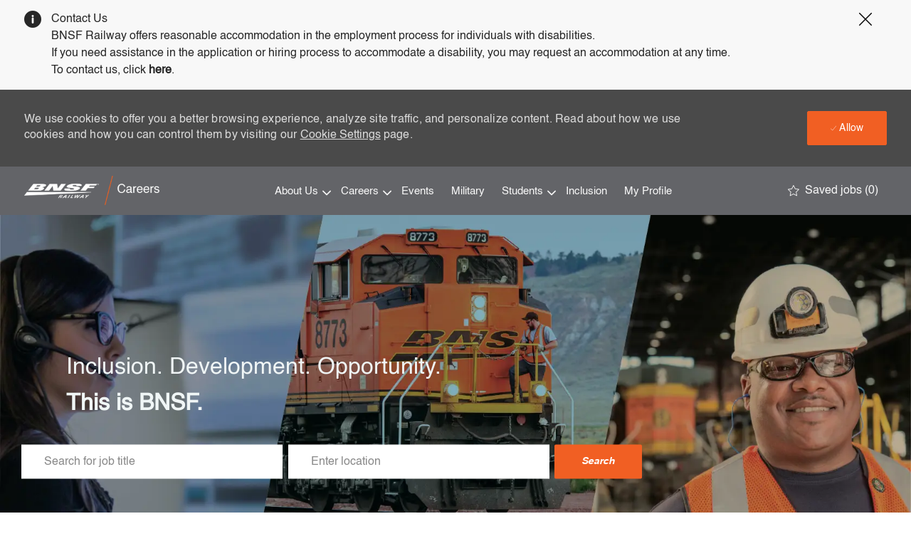

--- FILE ---
content_type: text/css
request_url: https://cdn.phenompeople.com/CareerConnectResources/BRSBRWUS/tenantcss/color-css-1721160330694.css
body_size: 272
content:
.gray-color{
 color: #e5e5e5 !important;
}

.gray-color-bg{
 background-color: #e5e5e5 !important;
}

.gray-color-border{
 border-color: #e5e5e5 !important;
}

.gray-lighter{
 color: #efefef !important;
}

.gray-lighter-bg{
 background-color: #efefef !important;
}

.gray-lighter-border{
 border-color: #efefef !important;
}

.brand-color-secondary{
 color: #2b2926 !important;
}

.brand-color-secondary-bg{
 background-color: #2b2926 !important;
}

.brand-color-secondary-border{
 border-color: #2b2926 !important;
}

.darkar{
 color: #272727 !important;
}

.darkar-bg{
 background-color: #272727 !important;
}

.darkar-border{
 border-color: #272727 !important;
}

.dark-color-light{
 color: #737373 !important;
}

.dark-color-light-bg{
 background-color: #737373 !important;
}

.dark-color-light-border{
 border-color: #737373 !important;
}

.gray-light{
 color: #f7f7f7 !important;
}

.gray-light-bg{
 background-color: #f7f7f7 !important;
}

.gray-light-border{
 border-color: #f7f7f7 !important;
}

.dark-color{
 color: #4a4a4a !important;
}

.dark-color-bg{
 background-color: #4a4a4a !important;
}

.dark-color-border{
 border-color: #4a4a4a !important;
}

.dark-color-lighter{
 color: #898989 !important;
}

.dark-color-lighter-bg{
 background-color: #898989 !important;
}

.dark-color-lighter-border{
 border-color: #898989 !important;
}

.gray-darkar{
 color: #c6c6c6 !important;
}

.gray-darkar-bg{
 background-color: #c6c6c6 !important;
}

.gray-darkar-border{
 border-color: #c6c6c6 !important;
}

.brand-color-primary{
 color: #f15f23 !important;
}

.brand-color-primary-bg{
 background-color: #f15f23 !important;
}

.brand-color-primary-border{
 border-color: #f15f23 !important;
}

.ph-XtDPl{
 color: #abafba !important;
}

.ph-XtDPl-bg{
 background-color: #abafba !important;
}

.ph-XtDPl-border{
 border-color: #abafba !important;
}

.ph-JKp68{
 color: #d9dade !important;
}

.ph-JKp68-bg{
 background-color: #d9dade !important;
}

.ph-JKp68-border{
 border-color: #d9dade !important;
}

.ph-y0tUJ{
 color: #636468 !important;
}

.ph-y0tUJ-bg{
 background-color: #636468 !important;
}

.ph-y0tUJ-border{
 border-color: #636468 !important;
}

.ph-1nSb1{
 color: #f1f1f1 !important;
}

.ph-1nSb1-bg{
 background-color: #f1f1f1 !important;
}

.ph-1nSb1-border{
 border-color: #f1f1f1 !important;
}

.ph-lVYkA{
 color: #f2efe8 !important;
}

.ph-lVYkA-bg{
 background-color: #f2efe8 !important;
}

.ph-lVYkA-border{
 border-color: #f2efe8 !important;
}

.ph-uxDL4{
 color: #f0f6f6 !important;
}

.ph-uxDL4-bg{
 background-color: #f0f6f6 !important;
}

.ph-uxDL4-border{
 border-color: #f0f6f6 !important;
}



--- FILE ---
content_type: text/css
request_url: https://cdn.phenompeople.com/CareerConnectResources/caas/global/audiences/BRSBRWUS/css/audiences-css-1683120009514.js
body_size: 2120
content:
var phApp = phApp || {};phApp.brandVariables={"variables":":root{--dark-color-light:#737373;--header-block-bottom-space-mobile:18px;--heading-font-size-h3:28px;--button-secondary-border-color:#ffffff;--button-plain-border-color:var(--brand-color-primary);--heading-font-size-h4:21px;--heading-font-size-h5:18px;--heading-font-size-h6:16px;--font-family-primary-bold:Helvetica-Bold;--twitter-brand-color:#1EA0F2;--heading-font-size-h1:53px;--heading-font-size-h2:32px;--text-font-size-level-eight-line-height:21px;--white:#ffffff;--button-default-hover-background:none;--text-font-size-level-seven:1rem;--screen-tablet:768px;--button-secondary-box-shadow:none;--text-font-size-level-four-line-height:36px;--gray-light:#f7f7f7;--button-primary-bg-hover-color:var(--brand-color-primary);--dark-color:#4a4a4a;--heading-font-family-h1:Helvetica;--button-plain-width:auto;--input-placeholder-color:#898989;--widget-space-md:54px;--button-small-font-size:1rem;--button-primary-bg-color:var(--brand-color-primary);--text-font-size-level-seven-line-height:24px;--space-xs:4px;--link-text-option:none;--heading-font-family-h3:Helvetica;--heading-textoption-h3:none;--heading-font-family-h2:Helvetica;--heading-textoption-h2:none;--heading-font-family-h5:Helvetica;--heading-textoption-h1:none;--heading-font-family-h4:Helvetica;--button-small-border-radius:2px;--heading-font-family-h6:Helvetica;--link-font-family:SabonLTStd-Roman;--heading-textoption-h6:none;--button-regular-height:48px;--heading-textoption-h5:none;--heading-textoption-h4:none;--checkbox-border-color:#737373;--text-font-size-level-one:3.75rem;--link-font-weight:normal;--widget-bottom-space-sm:44px;--screen-lg-min:1280px;--header-block-heading-subheading-between-space:8px;--button-plain-border-radius:2px;--button-small-height:40px;--button-plain-bg-transperancy:1;--button-secondary-bg-color:#ffffff;--button-primary-font-color:#ffffff;--header-block-bottom-space-tab:24px;--button-plain-hover-background:none;--screen-xs:320px;--heading-font-weight-h6:inherit;--widget-space-lg:64px;--text-font-size-level-two:2.25rem;--button-default-border-radius:2px;--heading-font-weight-h2:inherit;--heading-font-weight-h3:inherit;--button-plain-text-alignment:center;--grid-container-xsmall:96%;--heading-font-weight-h4:inherit;--heading-font-weight-h5:inherit;--button-primary-font-hover-color:#ffffff;--button-plain-box-shadow:none;--checkbox-fill-color:#f15f23;--heading-font-weight-h1:inherit;--button-secondary-bg-hover-transperancy:1;--button-secondary-border-hover-color:var(--brand-color-primary);--facebook-brand-color:#3B5998;--error-border-color:#ff8476;--heading-font-color-h2:var(--dark-color);--button-plain-font-size:14px;--heading-font-color-h1:#ffffff;--font-family-default-bold:Helvetica-Bold;--heading-font-color-h6:var(--dark-color);--button-default-bg-transperancy:1;--heading-font-color-h5:var(--dark-color);--heading-font-color-h4:var(--dark-color);--printresr-brand-color:#BD081C;--heading-font-color-h3:var(--brand-color-primary);--header-block-subheading-actionlink-between-space:12px;--screen-phone:320px;--heading-line-height-h3:1.6;--button-secondary-font-weight:normal;--input-border-color:#c6c6c6;--heading-line-height-h2:1.6;--heading-line-height-h1:1.2;--button-regular-line-height:24px;--heading-line-height-h6:1.6;--googleplus-brand-color:#dd4b39;--heading-line-height-h5:1.6;--heading-line-height-h4:1.6;--link-font-size:14px;--text-font-size-level-six-line-height:27px;--button-default-font-hover-color:#ffffff;--component-level-heading-gradient-enable:false;--button-secondary-hover-box-shadow:none;--text-font-size-level-two-line-height:54px;--button-primary-capitalize:none;--brand-color-secondary:#2b2926;--button-small-font-wight:normal;--linkedin-brand-color:#0077B5;--button-secondary-font-color:var(--brand-color-primary);--button-plain-font-hover-color:#ffffff;--button-plain-border-hover-color:var(--brand-color-primary);--font-families:'SabonLTStd-Bold' 'SabonLTStd-Bold','SabonLTStd-Roman' 'SabonLTStd-Roman','ARIBL0' 'ARIBL0','ArialTh' 'ArialTh','Arialn' 'Arialn','times new roman bold italic' 'times new roman bold italic','times new roman bold' 'times new roman bold','times new roman italic' 'times new roman italic','times new roman' 'times new roman','UniversBlack' 'UniversBlack','Univers-light-normal' 'Univers-light-normal','helvetica-light-587ebe5a59211' 'helvetica-light-587ebe5a59211','Helvetica' 'Helvetica','Helvetica-Oblique' 'Helvetica-Oblique','Helvetica-Bold' 'Helvetica-Bold','Helvetica-BoldOblique' 'Helvetica-BoldOblique';--link-hover-font-color:var(--brand-color-primary);--grid-container-max:1440px;--button-plain-bg-hover-transperancy:1;--button-secondary-font-family:Helvetica;--instagram-brand-color:#E4405f;--screen-desktop:1025px;--button-primary-border-hover-color:var(--brand-color-primary);--button-default-bg-color:#ffffff;--button-primary-border-radius:2px;--button-primary-hover-background:none;--button-secondary-border-radius:2px;--space-lg:16px;--grid-container-small:96%;--button-plain-capitalize:none;--container-md:992px;--screen-sm:768px;--button-primary-border-color:var(--brand-color-primary);--button-secondary-font-hover-color:#ffffff;--link-text-decoration:none;--font-family-secondary-semilight:Helvetica;--button-small-line-height:24px;--button-plain-background:none;--link-line-height:1.4;--space-md:12px;--button-primary-bg-transperancy:1;--button-regular-font-size:1rem;--button-plain-hover-box-shadow:none;--button-primary-text-option:none;--button-secondary-width:auto;--button-default-font-family:Helvetica;--grid-gutter-width:32px;--border-color-lighter:#f7f7f7;--gray-lighter:#efefef;--font-family-primary-semilight:Helvetica;--button-primary-box-shadow:none;--link-font-color:var(--brand-color-primary);--widget-space-xs:24px;--button-secondary-hover-background:none;--button-default-background:none;--container-lg:1244px;--accessibility-outline-width:2px;--button-secondary-transition:none;--widget-level-header-block-alignment:center;--button-default-capitalize:none;--jd-page-widget-level-header-block-alignment:left;--link-active-font-color:#f15f23;--grid-container-large:1244px;--screen-xs-min:320px;--text-font-size-level-three-line-height:48px;--border-color-default:#c6c6c6;--screen-lg-desktop:1280px;--button-primary-text-alignment:center;--button-large-border-radius:2px;--button-plain-bg-hover-color:var(--brand-color-primary);--font-family-secondary-regular:Helvetica;--widget-space-sm:44px;--container-sm:96%;--widget-bottom-space-md:54px;--text-font-size-level-one-line-height:65px;--font-family-default-semibold:Helvetica-BoldOblique;--button-default-border-hover-color:var(--brand-color-primary);--widget-level-heading-gradient-enable:false;--body-text-color:#272727;--button-default-border-color:#ffffff;--brand-color-primary:#f15f23;--button-primary-font-size:14px;--button-large-height:56px;--button-secondary-background:none;--button-default-bg-hover-transperancy:1;--accessibility-outline-style:dotted;--button-primary-height:48px;--button-plain-transition:none;--button-plain-bg-color:#ffffff;--button-plain-text-option:none;--button-default-hover-box-shadow:none;--text-font-size-level-five-line-height:30px;--button-primary-background:none;--input-background-color:#ffffff;--button-default-font-weight:normal;--border-color-light:#e5e5e5;--button-default-box-shadow:none;--button-large-line-height:24px;--button-plain-height:48px;--widget-level-subheading-gradient-enable:false;--black:#000000;--button-primary-font-weight:normal;--widget-bottom-space-lg:64px;--bg-color-white:#ffffff;--link-hover-text-decoration:underline;--gray-color:#e5e5e5;--body-bg:#ffffff;--text-font-size-level-five:1.25rem;--screen-md:1025px;--button-secondary-text-alignment:center;--accessibility-focus-color:#000000;--grid-container-medium:992px;--button-primary-width:auto;--header-block-bottom-space:24px;--xing-brand-color:#026466;--button-large-font-size:1rem;--button-default-transition:none;--button-primary-hover-box-shadow:none;--vk-brand-color:#4a76a8;--button-secondary-bg-transperancy:1;--font-family-default-regular:Helvetica;--button-secondary-bg-hover-color:var(--brand-color-primary);--font-family-default-semilight:Helvetica;--font-family-secondary-bold:Helvetica-Bold;--brand-color-error:#e74c3c;--heading-captitalize-h3:none;--heading-captitalize-h2:none;--gray-darkar:#c6c6c6;--heading-captitalize-h1:none;--accessibility-outline-offset:2px;--button-default-bg-hover-color:var(--brand-color-primary);--heading-captitalize-h6:none;--heading-captitalize-h5:none;--button-secondary-text-option:none;--error-bg-color:#fdebea;--heading-captitalize-h4:none;--button-plain-font-family:Helvetica;--font-family-primary-regular:Helvetica;--button-regular-font-wight:normal;--button-secondary-font-size:14px;--weibo-brand-color:#df2029;--button-secondary-height:48px;--button-primary-transition:none;--text-font-size-level-six:1.125rem;--button-primary-font-family:Helvetica;--dark-color-lighter:#898989;--default-line-height:1.5;--darkar:#272727;--button-default-text-alignment:center;--button-default-font-color:var(--brand-color-primary);--error-text-color:#e74c3c;--font-family-primary-semibold:Helvetica-BoldOblique;--link-capitalize:none;--text-font-size-default:16px;--button-secondary-capitalize:none;--button-default-width:auto;--font-family-secondary-semibold:Helvetica-BoldOblique;--text-font-size-level-three:2rem;--space-sm:8px;--text-font-size-level-eight:0.875rem;--glassdoor-brand-color:#008000;--button-plain-font-weight:normal;--screen-lg:1280px;--button-default-font-size:14px;--text-font-size-level-four:1.5rem;--body-transperancy:100%;--button-default-text-option:none;--button-plain-font-color:var(--brand-color-primary);--widget-bottom-space-xs:24px;--button-primary-bg-hover-transperancy:1;--button-default-height:48px;--button-large-font-wight:bold;--button-regular-border-radius:2px;--screen-md-min:1025px;--screen-sm-min:768px; }"}

--- FILE ---
content_type: application/javascript
request_url: https://cdn.phenompeople.com/CareerConnectResources/BRSBRWUS/en_us/desktop/page19/ph-page-page19-1763214579555.js
body_size: 73156
content:
define("environment",["require","exports"],function(e,t){"use strict";Object.defineProperty(t,"__esModule",{value:!0}),t.default={debug:!1,testing:!1}}),define("v1/ph-global-search-config",["require","exports"],function(e,t){"use strict";Object.defineProperty(t,"__esModule",{value:!0}),t.WidgetConfig={v1:{ddoKey:"globalSearch",ddoKeyEvent:"globalSearchEvent",ddoKeyNluSearch:"nluSearch",ddoKeyMOSSEARCH:"globalSearchMOSTitles",ddoNoLocationKey:"globalSearchSansLocation",ddoPlaceAutoComplete:"placeAutoComplete",ddoLocations:"locations",landingpageddoKey:"getBusinessRules",ddoKeyAgp:"getAgpMetaData",ddoKeyEagerLoad:"eagerLoadRefineSearch"}}});var __decorate=this&&this.__decorate||function(e,t,i,o){var n,a=arguments.length,s=a<3?t:null===o?o=Object.getOwnPropertyDescriptor(t,i):o;if("object"==typeof Reflect&&"function"==typeof Reflect.decorate)s=Reflect.decorate(e,t,i,o);else for(var r=e.length-1;r>=0;r--)(n=e[r])&&(s=(a<3?n(s):a>3?n(t,i,s):n(t,i))||s);return a>3&&s&&Object.defineProperty(t,i,s),s},__metadata=this&&this.__metadata||function(e,t){if("object"==typeof Reflect&&"function"==typeof Reflect.metadata)return Reflect.metadata(e,t)};define("v1/ph-global-search-service",["require","exports","aurelia-framework","ph-common"],function(e,t,i,o){"use strict";Object.defineProperty(t,"__esModule",{value:!0});var n={},a=function(){function e(e){this.commonService=e}return e.prototype.getSearchResults=function(e,t,i){return i&&(delete n.field,delete n.sub_field,n.keywords=i.searchValue,n.category="category",n.city="city"),"globalSearch"==t?(n.field="category",n.sub_field="internalCategoryId"):"globalSearchLocations"!=t&&"locations"!=t||(n.field=i.locationType||"location"),i&&i.condition&&(n.condition=i.condition),i&&i.jobSize&&(n.size=i.jobSize),this.commonService.getDDO(e,t,n).then(function(e){var i=e[t];return i.jobLocations&&i.jobLocations.data.agg&&i.jobLocations.data.agg.length&&i.jobLocations.data.agg.forEach(function(e){e.field=n.city,e.location=e.city}),i})},e.prototype.getLocations=function(e,t,i){if(i)return n.keywords=i.locationValue,i.condition&&(n.condition=i.condition),this.commonService.getDDO(e,t,n).then(function(e){return e[t]})},e.prototype.getNluSearchResults=function(e,t,i){return this.commonService.getDDO(e,t,i).then(function(e){return e[t]})},e.prototype.getMOSSearchResults=function(e,t,i){return this.commonService.getDDO(e,t,i).then(function(e){return e[t]})},e.prototype.getLandingpageKey=function(e,t,i){return void 0===i&&(i={}),this.commonService.getDDO(e,t,i).then(function(e){return e[t]})},e=__decorate([i.autoinject(),__metadata("design:paramtypes",["function"==typeof(t=void 0!==o.CommonService&&o.CommonService)&&t||Object])],e);var t}();t.GlobalSearchService=a});var __extends=this&&this.__extends||function(){var e=Object.setPrototypeOf||{__proto__:[]}instanceof Array&&function(e,t){e.__proto__=t}||function(e,t){for(var i in t)t.hasOwnProperty(i)&&(e[i]=t[i])};return function(t,i){function o(){this.constructor=t}e(t,i),t.prototype=null===i?Object.create(i):(o.prototype=i.prototype,new o)}}(),__decorate=this&&this.__decorate||function(e,t,i,o){var n,a=arguments.length,s=a<3?t:null===o?o=Object.getOwnPropertyDescriptor(t,i):o;if("object"==typeof Reflect&&"function"==typeof Reflect.decorate)s=Reflect.decorate(e,t,i,o);else for(var r=e.length-1;r>=0;r--)(n=e[r])&&(s=(a<3?n(s):a>3?n(t,i,s):n(t,i))||s);return a>3&&s&&Object.defineProperty(t,i,s),s},__metadata=this&&this.__metadata||function(e,t){if("object"==typeof Reflect&&"function"==typeof Reflect.metadata)return Reflect.metadata(e,t)};define("v1/ph-global-search",["require","exports","aurelia-framework","aurelia-event-aggregator","ph-common","./ph-global-search-config","./ph-global-search-service"],function(e,t,i,o,n,a,s){"use strict";Object.defineProperty(t,"__esModule",{value:!0});var r="v1",l="ph-global-search-"+r,c="ddoPlaceAutoComplete",p={cityCountry:"qkcityCountry",cityState:"qkcityState",location:"location",city:"qcity"},d=function(e){function t(t,i,o,s,p,d,h){var f=e.call(this,t,i,l)||this;return f.element=t,f.commonService=i,f.globalSearchService=o,f.localStorage=s,f.eventAggregator=p,f.searchFilterValueConverter=d,f.geoLocationService=h,f.placeholderText="Enter job title",f.locationPlaceholderText="Select location",f.categoryPlaceholderText="Select category",f.retainKeyword="0",f.isLocationValue=!0,f.isLandingPage=0,f.checkValidation=!1,f.cols=2,f.searchUrl="search-results",f.isEnterClick=!0,f.showDropDown=!1,f.showAllJobCategories=!0,f.showJobSuggestions=!0,f.showRecentSearches=!0,f.searchValue="",f.isDisabled=!0,f.recentlySearchedKeys=f.localStorage.getItem("globalSearch"),f.recentSearchStorage=[],f.keywordsSearched=[],f.suggestedKeywords=[],f.suggestedNluKeywords=[],f.suggestedNluResults=[],f.suggestedJobResults=[],f.suggestedJobResultsNames=[],f.allLocations=[],f.primaryLocations=[],f.locationValue="",f.noResults={},f.isLocationClick=!1,f.isCategoryClick=!1,f.isForceFocus=!1,f.usePhenomStorage=!1,f.resultsUpdated=!1,f.gsClrTxt=!1,f.isSearchInFocus=!1,f.categoryValue="",f.userLocation={},f.filteredCategories=[],f.allSuggestions=f.getAllJobSuggestions(),f.debounceTimer=150,f.isInputFieldOnFocus=!1,f.isMobileEnabled=!1,f.isMilitarySearch=!1,f.isMOSSearchEnabled=!0,f.isMOSClick=!1,f.mosCode="",f.suggestedMOSKeywords=[],f.subscriptions=[],f.agpData={},f.gsFeature={},f.fetchLocations=function(e,t){f.commonService.debounce?f.fetchLocationsDebounce():f.fetchLocationsWithDebounce(e,t)},f.fetchLocationsWithDebounce=function(e,t){if(e&&e.target){if(f.focusedLocationElement=e&&e.target,"Enter"==e.key||13===e.keyCode||13===e.which)return}else"boolean"==typeof e&&(t=e);if(f.isLocationClick=!1,f.locationValue.length)if(f.isLocationValue&&(f.isDisabled=!1),t)f.fetchJobLocations();else{var i={};i.locationValue=f.locationValue,f.condition&&f.condition.length>0&&(i.condition=f.condition),f.globalSearchService.getLocations(l,a.WidgetConfig[r][c],i).then(function(e){(f.isMobileEnabled&&f.isInputFieldOnFocus||!f.isMobileEnabled)&&(f.showLocationDropdown=!0),f.allLocations=e.predictions||[];var t=f.element.querySelector(".location-filter"),i=f.element.querySelector(".ph-a11y-location-box");f.element.querySelectorAll(".phs-locations-suggested-list li"),f.dropdownAccessbility(t,f.showLocationDropdown,".phs-locations-suggested-list li",i,"a")},function(e){new Error(e)})}else f.isDisabled=f.checkValidation,f.allLocations=[],f.showLocationDropdown=!1},f.subscriptions.push(f.eventAggregator.subscribe("GeoLocation",function(e){n.logger.debug("payload location ::"+e),f.locationLatLongs=e})),f.subscriptions.push(f.eventAggregator.subscribe("GeoLocationDetails",function(e){n.logger.debug("payload location ::"+e),f.locationLatLongs=e})),f}return __extends(t,e),t.prototype.getAllJobSuggestions=function(){this.showDropDown=!1;var e=this.isFull;return{show:null,updateShow:function(){var t={jobs:e(this.jobs),locations:e(this.locations),categories:e(this.categories),keywords:e(this.keywords),searched:e(this.searched),all:!1};for(var i in t)if(t.hasOwnProperty(i)&&1==t[i]){t.all=!0;break}return t},jobs:null,locations:null,categories:null,keywords:null,searched:null,boundaries:null}},t.prototype.attached=function(){var t=this;e.prototype.attached.call(this),this.isDisabled=this.checkValidation,this.isMilitarySearch=!(!this.element||!this.element.getAttribute("ph-mos-search")),this.gsFeature=this.commonService.getSiteSettings("globalSearchFeature")||{},this.isMOSSearchEnabled=this.isMilitarySearch||this.gsFeature.militarySearch,this.isDisabled=!!this.isMilitarySearch||this.checkValidation,this.gsFeature&&this.gsFeature.v1&&!this.dataMode&&(this.dataMode=this.gsFeature.v1.dataMode||""),this.gsFeature&&this.gsFeature.v1&&this.gsFeature.v1.isLatLongSearchEnabled&&this.getLocationData();var i=this.commonService.getSiteSettings("debounceTimer");if(i&&(this.debounceTimer=i),this.commonService.debounce&&(this.fetchLocationsDebounce=this.commonService.debounce(this.fetchLocationsWithDebounce,this.debounceTimer)),this.isNluSearch=this.commonService.getSiteSettings("nluSearch"),this.isNluSearch&&setTimeout(function(){var e=t.element.querySelector("input[name='typehead']");if(e&&e.au){var i=e.au["ph-a11y-autocomplete"]?e.au["ph-a11y-autocomplete"].viewModel:{};i.validationInfo.input.ariaAutocomplete&&(i.validationInfo.input.ariaAutocomplete="both")}},500),this.categoryColumnCount=this.cols,document.body.addEventListener("mouseup",function(e){for(var i=e.target,o=!0;i;)if(null==(i=i.parentElement)||i.className&&-1==i.className.indexOf("phs-global-search"))o=!0;else if(i.className.indexOf("phs-global-search")>=0){o=!1;break}o&&t.handleBlur(i)},!1),this.storeSearchValuesFromQueryParams(),this.isLandingPage&&(this.rk=this.commonService.phenomAppManager.getSessionParams("rk"),this.rk&&this.rk.length>0)){var o={},n={};return n.landingPageKeys=[this.rk],o.pageIdentifier=n,this.globalSearchService.getLandingpageKey(l,a.WidgetConfig[r].landingpageddoKey,o).then(function(e){e&&e.data&&e.data[t.rk]&&(t.condition=e.data[t.rk].condition)})}var s=this.commonService.getSiteSettings("globalSearchFeature");s&&Object.keys(s).length&&s.mobileSearch&&setTimeout(function(){window.addEventListener("resize",function(){t.eventAggregator.publish("globalsearchv1resize",{})}),t.handleSearchOnWindowResize()},500),this.subscriptions.push(this.eventAggregator.subscribe("globalsearchv1resize",function(e){t.handleSearchOnWindowResize()})),this.fetchAgpFilterBasedJobs()},t.prototype.getLocationData=function(){var e=this;this.eventAggregator.subscribe("GeoLocationDetails",function(t){n.logger.debug("payload location ::"+t),e.userLocation=t}),this.geoLocationService.askForLocation()},t.prototype.fetchAgpFilterBasedJobs=function(){var e=this.commonService.getCachedDDO(a.WidgetConfig[r].ddoKeyAgp),t=this.commonService.getCachedDDO(a.WidgetConfig[r].ddoKeyEagerLoad);if(e&&e.data&&e.data.lpKeyData&&t){this.agpData={totalHits:t.totalHits,bannerText:e.data.lpKeyData.bannerText};var i=window.location.pathname.split("/"),o=void 0;if(i&&i.length){for(var n=0;n<i.length;n++)if(-1!==i[n].indexOf("agp")){o=i.splice(n,i.length-1);break}this.searchUrl=o.join("/")}}},t.prototype.handleSearchOnWindowResize=function(){if(window.screen.width<=767){if(this.element&&this.element.firstElementChild&&!this.element.firstElementChild.classList.contains("ph-mobile-enabled")){this.isMobileEnabled=!0,this.element.firstElementChild.classList.add("ph-mobile-enabled");for(var e=this.element.querySelectorAll("input.ph-input-search"),t=0;t<e.length;t++)e[t].addEventListener("focusin",this.handleInputFocus.bind(this))}}else if(this.element&&this.element.firstElementChild&&this.element.firstElementChild&&this.element.firstElementChild.classList.contains("ph-mobile-enabled")){this.isMobileEnabled=!1,this.element.firstElementChild.classList.remove("ph-mobile-enabled");for(var e=this.element.querySelectorAll("input.ph-input-search"),t=0;t<e.length;t++)e[t].removeEventListener("focusin",this.handleInputFocus);this.clearBackdrop()}},t.prototype.hideCntrWhenFocusOut=function(e,t){var i=this;if(this.blurElement=t&&t.target,this.focusedLocationElement!==this.blurElement)return setTimeout(function(){i[e]=!1},250),!0},t.prototype.hideCntrWhenLocationFocusOut=function(e,t){var i=this;return this.blurElement=t&&t.target,this.focusedLocationElement===this.blurElement?void setTimeout(function(){i.isLocationClick||i.setLocationOnBlurOrSubmit(!0)},250):(setTimeout(function(){i[e]=!1},250),!0)},t.prototype.getTypeaheadDDOKey=function(){return"loc-less"===this.dataMode?"ddoNoLocationKey":"ddoKeyEvent"},t.prototype.handleFocus=function(e){this.searchValue.length>0?this.isNluSearch?this.fetchNluSuggestions():this.isMilitarySearch?this.fetchMilitaryJobSuggestions():this.fetchJobSuggestions():(this.focusedLocationElement=e.target,this.fetchJobCategories(e))},t.prototype.clearBackdrop=function(e){var t=this.element.querySelectorAll(".ph-search-group"),i=this.element.querySelector(".form-group"),o=this.element.querySelector(".ph-mobile-search-enabled");if(t&&t.length&&i&&o){o.classList.remove("ph-mobile-search-enabled"),this.isInputFieldOnFocus=!1,i.classList.contains("ph-mobile-search")&&i.classList.remove("ph-mobile-search");for(var n=0;n<t.length;n++)t[n].classList.contains("ph-mobile-search")&&t[n].classList.remove("ph-mobile-search")}this.showDropDown=!1,this.showLocationDropdown=!1,this.showCategoryDropdown=!1,document.body.style.overflow="initial";var a=this.element.querySelector(".phs-search-submit");a&&a.focus()},t.prototype.handleInputFocus=function(e){if(this.element.firstElementChild&&this.element.firstElementChild.classList.contains("ph-mobile-search-backdrop")){this.element.firstElementChild.classList.add("ph-mobile-search-enabled");var t=e&&e.target&&e.target.closest(".ph-search-group"),i=this.element.querySelector(".form-group");t&&i&&this.isMobileEnabled&&(i.classList.contains("ph-mobile-search")||i.classList.add("ph-mobile-search"),t.classList.contains("ph-mobile-search")||t.classList.add("ph-mobile-search"),this.isInputFieldOnFocus=!0),document.body.scrollTop=0,document.body.style.overflow="hidden"}},t.prototype.handleLocationFocus=function(e){this.focusedLocationElement=e.target,this.showDropDown=!1,this.showKeyWordsDropdown=!1,this.locationValue&&this.allLocations.length&&(this.showLocationDropdown=!0)},t.prototype.handleCategoryFocus=function(e){this.showLocationCategorydown=!0},t.prototype.handleBlur=function(e){this.showDropDown=!1,this.showAllJobCategories=!1,this.showJobSuggestions=!1,this.showCategoryDropdown=!1,this.showLocationDropdown=!1},t.prototype.handleKeyUp=function(e,t,i){"backspace"!=e.key&&8!==e.keyCode&&8!==e.which||("location"===i&&(this.focusedLocationValue=void 0,this.showLocationDropdown=!0),"category"===i&&(this.focusedCategoryValue=void 0,this.showCategoryDropdown=!0)),t||void 0===t?this.searchValue.length>0||this.locationValue.length>0?(this.isDisabled=!1,"Enter"==e.key||13===e.keyCode||13===e.which?this.showDropDown=!1:this.isNluSearch?this.fetchNluSuggestions():this.isMilitarySearch?this.fetchMilitaryJobSuggestions():this.fetchJobSuggestions()):(this.isDisabled=this.checkValidation,this.fetchJobCategories(e)):"Enter"==e.key||13===e.keyCode||13===e.which?("location"===i&&this.setLocationOnBlurOrSubmit(!0),"category"===i&&this.setCategoryOnBlurOrSubmit(!0)):("location"===i&&this.populateClosestLocationVal(!0),"category"===i&&this.populateClosestCategoryVal(!0))},t.prototype.isEmpty=function(e){return!e||0==e.length},t.prototype.isFull=function(e){return null!=e&&"object"==typeof e&&Object.keys(e).length>0},t.prototype.clearSearch=function(e){var t=this;this.searchValue="",this.showDropDown=!1,this.gsClrTxt=!0,setTimeout(function(){t.gsClrTxt=!1},1e3),this.element.querySelector(".ph-a11y-search-box")&&this.element.querySelector(".ph-a11y-search-box").focus()},t.prototype.clearLocationSearch=function(e){var t=this;this.noResults.location=!1,this.focusedLocationValue=void 0,this.locationValue="",this.showLocationDropdown=!1,this.isLocationClick=!1,this.gsClrTxt=!0,setTimeout(function(){t.gsClrTxt=!1},1e3),this.element.querySelector(".ph-a11y-location-box")&&this.element.querySelector(".ph-a11y-location-box").focus()},t.prototype.clearJobCategorySearch=function(e){this.focusedCategoryValue=void 0,this.categoryValue="",this.isCategoryClick=!1},t.prototype.onError=function(e){},t.prototype.fetchJobSuggestions=function(){var e=this,t=this.getTypeaheadDDOKey();this.showDropDown=!1;var i={};i.searchValue=this.searchValue,this.condition&&this.condition.length>0&&(i.condition=this.condition),this.gsFeature&&this.gsFeature.v1&&this.gsFeature.v1.jobSize&&(i.jobSize=this.gsFeature.v1.jobSize);var o=this.fetchMilitaryJobSuggestions(!0),n=this.globalSearchService.getSearchResults(l,a.WidgetConfig[r][t],i).then(function(t){if(e.suggestedJobs=t.jobTitles.data.titles,e.suggestedKeywords=t.jobTitles.data.suggestions||[],e.suggestedJobs)for(var i=0;i<e.suggestedJobs.length;i++){var o=e.suggestedJobs[i].title.replace(/<em>/g,"");o=o.replace(/<\/em>/g,"")}if(e.suggestedLocations=t.jobLocations?t.jobLocations.data.agg:[],e.suggestedCategories=t.jobCategories.data.agg,e.suggestedCategories)for(var n=0;n<e.suggestedCategories.length;n++)e.suggestedCategories[n].key=e.suggestedCategories[n].category;e.populateRecentSearches(),e.showAllJobCategories=!1,e.showJobSuggestions=!0,e.isEmpty(e.suggestedJobs)&&e.isEmpty(e.suggestedLocations)&&e.isEmpty(e.suggestedCategories)&&!(e.keywordsSearched&&e.keywordsSearched.length>0)&&e.isEmpty(e.suggestedKeywords)||(e.isMobileEnabled&&e.isInputFieldOnFocus||!e.isMobileEnabled)&&(e.showDropDown=!0),e.suggestedJobResults=[],e.suggestedJobResultsNames.length&&e.suggestedJobResultsNames.map(function(t){e.suggestedJobResults="keywordsSearched"==t?e.suggestedJobResults.concat(e[t].slice(0,3)):e.suggestedJobResults.concat(e[t])});var a=e.element&&e.element.querySelector(".ph-a11y-search-box");return document.activeElement==a&&(e.showDropDown=!0),e.suggestedJobResults},function(e){new Error(e)});return Promise.all([n,o]).then(function(t){return e.resultsUpdated=!0,setTimeout(function(){e.resultsUpdated=!1},1e3),t[0].concat(t[1])})},t.prototype.fetchNluSuggestions=function(){var e=this,t={};return t.keywords=this.searchValue,t.size=5,this.globalSearchService.getNluSearchResults(l,a.WidgetConfig[r].ddoKeyNluSearch,t).then(function(t){return t&&t.data&&t.data.results&&t.data.results.length?e.suggestedNluKeywords=t.data.results:(e.suggestedNluKeywords=[],setTimeout(function(){e.handleBlur()},1e3)),e.resultsUpdated=!0,setTimeout(function(){e.resultsUpdated=!1},1e3),e.suggestedNluKeywords})},t.prototype.setNluKeyword=function(e,t){this.setNluKeywordValue(e,t),this.focusInputElem(this.focusedLocationElement,"phs-keywords"),t&&"click"==t.type&&this.handleSubmitClick()},t.prototype.onEnterCallBack=function(e,t){switch(e){case"typehead":if(this.searchValue.length>0)this.isNluSearch&&this.handleSubmitClick();else if(this.isNluSearch&&this.suggestedJobResults.length&&this.suggestedJobResults[t]){var i=this.element.querySelector(".listitem-focused a");this.fireClick(i)}}},t.prototype.setNluKeywordValue=function(e,t){e&&e.key&&(this.isDisabled=!1,this.searchValue=e.key.replace(/<(?:.|\n)*?>/gm,""))},t.prototype.getFieldOptions=function(e){var t=this;switch(this.focusedField=e,e){case"typehead":if(this.showKeyWordsDropdown=!1,this.searchValue.length>0)return this.isDisabled=!1,this.isNluSearch?this.fetchNluSuggestions():this.isMilitarySearch?this.fetchMilitaryJobSuggestions():this.fetchJobSuggestions();this.isSearchInFocus=!0;var i={};return this.condition&&this.condition.length>0&&(i.condition=this.condition),this.globalSearchService.getSearchResults(l,a.WidgetConfig[r].ddoKey,i).then(function(e){if(e.data.category&&e.data.category.forEach(function(e){e.key||(e.key=e.category)}),t.populateRecentSearches(),"internal"===t.commonService.getSiteType()){var i=t.singleArrayChunk(e.data.category,1);t.allJobCategories=i&&i.length?i[0]:t.singleArrayChunk(e.data.category,t.categoryColumnCount)}else t.allJobCategories=t.singleArrayChunk(e.data.category,t.categoryColumnCount);return("loc-cat"===t.dataMode||t.gsFeature&&t.gsFeature.v1&&t.gsFeature.v1.ignoreChunk)&&(t.allJobCategories=e.data.category),(t.isInputFieldOnFocus||window.screen.width>=767)&&(t.showCategoryDropdown=!0,t.showDropDown=!0),t.showAllJobCategories=!0,t.showJobSuggestions=!1,t.suggestedJobResults=[],t.keywordsSearched=t.keywordsSearched.slice(0,3),t.isNluSearch?t.suggestedJobResults=t.suggestedJobResults.concat(t.keywordsSearched.slice(0,3),e.data.category):t.suggestedJobResults=t.suggestedJobResults.concat(e.data.category),t.resultsUpdated=!0,setTimeout(function(){t.resultsUpdated=!1},1e3),t.suggestedJobResults},function(e){new Error(e)});case"location":this.showKeyWordsDropdown=!1,this.showDropDown=!1,this.showLocationDropdown=!1,this.isLocationValue&&(this.isDisabled=!1);var o={};if(o.locationValue=this.locationValue,this.condition&&this.condition.length>0&&(o.condition=this.condition),this.allLocations=this.allLocations||[],this.usePhenomStorage||"loc-cat"===this.dataMode)return this.primaryLocations.length?new Promise(function(){return t.showLocationDropdown=!0,t.allLocations=t.searchFilterValueConverter.toView(t.primaryLocations,t.locationValue,"key")||[],t.resultsUpdated=!0,setTimeout(function(){t.resultsUpdated=!1},1e3),t.allLocations}):this.isForceFocus?(this.isForceFocus=!1,this.resultsUpdated=!0,setTimeout(function(){t.resultsUpdated=!1},1e3),[]):(o.locationType=this.locationType,this.globalSearchService.getSearchResults(l,a.WidgetConfig[r].ddoLocations,o).then(function(e){var i=t.locationType||"location";return t.primaryLocations=e.data[i]?e.data[i]:[],t.showLocationDropdown=!0,t.allLocations=t.searchFilterValueConverter.toView(t.primaryLocations,t.locationValue,"key")||[],t.resultsUpdated=!0,setTimeout(function(){t.resultsUpdated=!1},1e3),t.allLocations},function(e){new Error(e)}));if("loc-less"===this.dataMode)return this.globalSearchService.getLocations(l,a.WidgetConfig[r][c],o).then(function(e){return t.allLocations=e.predictions||[],(t.isMobileEnabled&&t.isInputFieldOnFocus||!t.isMobileEnabled)&&t.locationValue&&(t.showLocationDropdown=!0,t.resultsUpdated=!0,setTimeout(function(){t.resultsUpdated=!1},1e3)),t.allLocations},function(e){new Error(e)});break;case"phsKeywords":return this.showCategoryDropdown=!1,this.showLocationDropdown=!1,this.searchValue.length>0?(this.isDisabled=!1,this.showKeyWordsDropdown=!0,this.fetchMilitaryJobSuggestions()):(this.isSearchInFocus=!0,[])}},t.prototype.setKeywordSuggested=function(e){this.suggestedJobResultsNames=e},t.prototype.setFieldValue=function(e,t){switch(e){case"typehead":if(this.searchValue.length>0){if(this.isNluSearch)this.suggestedNluKeywords.length&&this.suggestedNluKeywords[t]&&this.setNluKeyword(this.suggestedNluKeywords[t]);else if(this.isMilitarySearch){if(this.suggestedMOSKeywords.length&&this.suggestedMOSKeywords[t]){this.setMOSKeyword(this.suggestedMOSKeywords[t]),this.mosCode=this.suggestedMOSKeywords[t].mos_code,this.isMOSClick=!0;var i=this.element.querySelector(".listitem-focused a");this.fireClick(i)}else if(this.suggestedMOSKeywords.length&&-1==t){this.setMOSKeyword(this.suggestedMOSKeywords[0]),this.mosCode=this.suggestedMOSKeywords[0].mos_code,this.isMOSClick=!0;var i=this.element.querySelectorAll(".phs-suggested-mos-keywords-list li a");this.fireClick(i[0])}}else if(this.suggestedJobResults.length&&this.suggestedJobResults[t]){var i=this.element.querySelector(".listitem-focused a");this.fireClick(i)}}else if(this.isNluSearch){if(this.suggestedJobResults.length&&this.suggestedJobResults[t])var i=this.element.querySelector(".listitem-focused a")}else if(this.isMilitarySearch){if(this.allSuggestions.searched.length&&this.allSuggestions.searched[t]){this.setMOSKeyword(this.allSuggestions.searched[t]),this.mosCode=this.suggestedMOSKeywords[t].mos_code,this.isMOSClick=!0;var i=this.element.querySelector(".listitem-focused a");this.fireClick(i)}}else if(this.allJobCategories.length&&this.allJobCategories[t]){var i=this.element.querySelector(".listitem-focused a");this.fireClick(i)}break;case"location":if(this.locationValue){var i=this.element.querySelector(".listitem-focused a");this.fireClick(i)}}},t.prototype.fireClick=function(e){if(document.createEvent&&e){var t=document.createEvent("MouseEvents");t.initEvent("click",!0,!1),e.dispatchEvent(t)}else document.createEventObject&&e?e.fireEvent("onclick"):e&&"function"==typeof e.onclick&&e.onclick()},t.prototype.getActiveIndex=function(e){var t=this,i=-1;switch(e){case"typehead":return this.searchValue.length>0?this.isNluSearch?this.suggestedNluKeywords.forEach(function(e,o){e.key==t.searchValue&&(i=o)}):this.isMilitarySearch?this.suggestedMOSKeywords.forEach(function(e,o){e.title==t.searchValue&&(i=o)}):this.suggestedJobResults.forEach(function(e,o){e.key==t.searchValue&&(i=o)}):this.isNluSearch?this.suggestedJobResults.forEach(function(e,o){e.key==t.searchValue&&(i=o)}):this.allJobCategories.forEach(function(e,o){e.key==t.searchValue&&(i=o)}),i;case location:this.locationValue&&this.allLocations.forEach(function(e,o){e.key!=t.locationValue&&e.description!=t.locationValue||(i=o)})}return i},t.prototype.getActiveIndexOnBlur=function(e,t){switch(t){case"typehead":document.activeElement===this.element.querySelector(".ph-a11y-search-box, input")||document.activeElement===this.element.querySelector(".phs-keysearch-clear")||this.element.querySelector(".ph-mobile-search-enabled")||(this.showDropDown=!1),this.isSearchInFocus=!1,this.isMilitarySearch&&this.setMOSFocusField(e);break;case"location":document.activeElement===this.element.querySelector("#gllocationInput")||document.activeElement===this.element.querySelector(".phs-keysearch-clear-location")||this.element.querySelector(".ph-mobile-search-enabled")||(this.showLocationDropdown=!1)}},t.prototype.clearFieldValue=function(e){},t.prototype.setMOSKeyword=function(e,t){this.isMOSClick=!0,this.setMOSKeywordValue(e,t),this.hideCntrWhenFocusOut("showDropDown",t)},t.prototype.setMOSKeywordValue=function(e,t){if(e){var i="";e.title&&(i=e.title),this.isDisabled=!1,this.searchValue=i.replace(/<(?:.|\n)*?>/gm,""),this.mosCode=e.mos_code}},t.prototype.setMOSFocusField=function(e){-1==e&&(e=0);var t=!1;if(!this.isMOSClick&&this.searchValue.length&&this.suggestedMOSKeywords&&this.suggestedMOSKeywords.length){this.showDropDown=!1;for(var i=0;i<this.suggestedMOSKeywords.length;i++)this.searchValue==this.suggestedMOSKeywords[i]&&(t=!0);t||(e=e||0==e?e:0,this.suggestedMOSKeywords[e]&&this.suggestedMOSKeywords[e].title&&this.suggestedMOSKeywords[e].title.length&&(this.searchValue=this.suggestedMOSKeywords[e].title),this.suggestedMOSKeywords[e]&&this.suggestedMOSKeywords[e].mos_code&&(this.mosCode=this.suggestedMOSKeywords[e].mos_code))}},t.prototype.setFocusField=function(e,t){this.focusedField=e,t?(this.focusedField=void 0,this.showDropDown=!1):this.isNluSearch&&this.searchValue.length>0&&0==this.suggestedNluKeywords.length?this.handleBlur():this.isMilitarySearch&&this.searchValue.length>0&&0==this.suggestedMOSKeywords.length?this.handleBlur():"typeahead"==e&&(this.showDropDown=!0)},t.prototype.fetchMilitaryJobSuggestions=function(e){var t=this;if(!this.isMOSSearchEnabled)return new Promise(function(e,t){e([])});"undefined"!=typeof event&&"object"==typeof event&&(this.focusedElement=event&&event.target),this.isMOSClick=!1;var i=(this.allSuggestions,{});return i.size=3,i.keywords=this.searchValue,this.isMilitarySearch&&(i.size=5),this.condition&&this.condition.length>0&&(i.condition=this.condition),this.globalSearchService.getMOSSearchResults(l,a.WidgetConfig[r].ddoKeyMOSSEARCH,i).then(function(i){return i=i&&i.data||{},i&&i.results&&i.results.length?(t.suggestedMOSKeywords=i.results,t.isDisabled=!1):i.searchConfig&&(t.suggestedMOSKeywords=[],t.isDisabled=!0,t.isMOSSearchEnabled=i.searchConfig.isMOSSearchEnabled),document.activeElement===t.element.querySelector(".ph-a11y-search-box, input")&&(t.showDropDown=!0),e||(t.resultsUpdated=!0,setTimeout(function(){t.resultsUpdated=!1},1e3)),t.suggestedMOSKeywords})},t.prototype.fetchJobCategories=function(e){var t=this;if(this.isForceFocus)return void(this.isForceFocus=!1);if(40!=e.which){"loc-cat"===this.dataMode&&(this.focusedCategoryElement=e.target,this.showLocationDropdown=!1,this.setLocationOnBlurOrSubmit()),this.showLocationDropdown=!1,this.showCategoryDropdown=!1,this.showKeyWordsDropdown=!1,this.showDropDown=!1,this.isCategoryClick=!1;var i={};return this.condition&&this.condition.length>0&&(i.condition=this.condition),this.globalSearchService.getSearchResults(l,a.WidgetConfig[r].ddoKey,i).then(function(e){e.data.category&&e.data.category.forEach(function(e){e.key||(e.key=e.category)}),t.allJobCategories=t.chunk(e.data.category,t.categoryColumnCount),"loc-cat"===t.dataMode&&(t.allJobCategories=e.data.category),t.showCategoryDropdown=!0,t.showDropDown=!0,t.showAllJobCategories=!0,t.showJobSuggestions=!1;var i=t.element.querySelector(".job-filter"),o=t.element.querySelector(".phs-keywords");return t.element.querySelectorAll(".phs-keyword-suggestions li"),t.dropdownAccessbility(i,t.showDropDown,".phs-search-categories li",o,"a"),setTimeout(function(){},200),t.allJobCategories},function(e){new Error(e)})}},t.prototype.dropdownAccessbility=function(e,t,i,o,n){var a=this;if(e instanceof HTMLElement||(e=this.element.querySelector(e)),this.element.querySelectorAll(i).length,i.length,e){var s=-1;e.addEventListener("keyup",function(e){switch(e.which){case 40:s<a.element.querySelectorAll(i).length?s++:s=a.element.querySelectorAll(i).length;break;case 38:if(0==s&&o)return o.focus(),void(s=-1);s>=0?s--:s=0;break;default:return}if(t||(s=0),s<a.element.querySelectorAll(i).length&&!(s<0)){var r=void 0;a.element.querySelectorAll(i).length&&a.element.querySelectorAll(i)[s]&&(r=n?a.element.querySelectorAll(i)[s].querySelector("a"):a.element.querySelectorAll(i)[s]),r&&r.focus()}})}},t.prototype.fetchJobLocations=function(e){var t=this;if(this.isForceFocus)return void(this.isForceFocus=!1);"loc-cat"===this.dataMode&&(this.focusedLocationElement=e.target,this.showCategoryDropdown=!1,this.setCategoryOnBlurOrSubmit()),this.showDropDown=!1,this.showLocationDropdown=!1;var i={};this.condition&&this.condition.length>0&&(i.condition=this.condition),i.locationType=this.locationType,this.globalSearchService.getSearchResults(l,a.WidgetConfig[r].ddoLocations,i).then(function(e){var i=t.locationType||"location";t.allLocations=e.data[i]?e.data[i]:[],t.showLocationDropdown=!0;var o=t.element.querySelector(".location-filter");t.element.querySelectorAll(".phs-locations-suggested-list li"),t.dropdownAccessbility(o,t.showLocationDropdown,".phs-locations-suggested-list li","a")},function(e){new Error(e)})},t.prototype.setLocation=function(e,t){this.setLocationValue(e,t),this.focusInputElem(this.focusedLocationElement,"showLocationDropdown"),this.isLocationClick=!0},t.prototype.setCategory=function(e,t){this.setCategoryValue(e,t),this.focusInputElem(this.focusedCategoryElement,"showCategoryDropdown"),this.isCategoryClick=!0},t.prototype.setLocationValue=function(e,t){e&&(this.isDisabled=!1,this.showLocationDropdown=!1,this.locationValue=e.description||e.key,this.locationPlaceId=e.place_id,t&&t.target&&(this.focusedLocationValue=t.target))},t.prototype.setCategoryValue=function(e,t){e&&(this.isDisabled=!1,this.showCategoryDropdown=!1,this.categoryValue=e.category,t&&t.target&&(this.focusedCategoryValue=t.target))},t.prototype.focusInputElem=function(e,t){var i=this;"object"==typeof e&&setTimeout(function(){i.isForceFocus=!0,e.focus(),i[t]=!1},350)},t.prototype.chunk=function(e,t){for(var i=[],o=Math.floor(e.length/t),n=e.length%t,a=0;a<t;a++){for(var s=[],r=0;r<o;r++){var l=r+a*o;s.push(e[l])}n>=1&&(s.push(e[e.length-(a+1)]),n-=1),i.push(s)}return i},t.prototype.singleArrayChunk=function(e,t){for(var i=[],o=[],n=Math.floor(e.length/t),a=e.length%t,s=0;s<t;s++){for(var r=[],l=0;l<n;l++){var c=l+s*n;r.push(e[c])}a>=1&&(r.push(e[e.length-(s+1)]),a-=1),i.push(r)}if(i.length>1){for(var p=0;p<i[0].length;p++)for(var d=0;d<i.length;d++)i[d][p]&&o.push(i[d][p]);i=o}return i},t.prototype.handleSubmitClick=function(e){var t=this;setTimeout(function(){t.handleSubmit(e)},500)},t.prototype.handleSubmit=function(e){var t=this;if(this.isMilitarySearch&&this.suggestedMOSKeywords.length){var i=!1;this.suggestedMOSKeywords.forEach(function(e){e.title==t.searchValue&&(!t.mosCode&&e.mos_code&&(t.mosCode=e.mos_code),i=!0)}),i||(this.searchValue=this.suggestedMOSKeywords[0].title,this.mosCode=this.suggestedMOSKeywords[0].mos_code)}var o=this.locationType||"location",n="&"+(p[o]||o)+"=";if(this.isEnterClick){if(this.isInputFieldOnFocus||(this.isEnterClick=!1),this.mosCode||(this.updateLocalStrWithRecentSearchDetails(),this.storeKeywordsForRecommendation()),this.isCategoryClick||this.setCategoryOnBlurOrSubmit(!0),this.isLocationClick||this.setLocationOnBlurOrSubmit(!0),this.isLocationClick=!1,this.isCategoryClick=!1,
this.isInputFieldOnFocus)return void this.clearBackdrop();var a={};a.trait6=this.searchValue;var s,r="";if(this.mosCode&&(r="&ms=true&moscode="+this.mosCode),this.condition)s=window.location.origin+window.location.pathname+"?keywords="+encodeURIComponent(this.searchValue);else if("search-results"==this.searchUrl)s=this.commonService.getUrl("search-results",{},"keywords="+encodeURIComponent(this.searchValue));else{var l=-1==this.searchUrl.indexOf("?")?"?keywords=":"&keywords=";s=this.commonService.getBaseUrl()+this.searchUrl+l+encodeURIComponent(this.searchValue)}if("loc-less"===this.dataMode&&this.locationPlaceId&&this.locationValue){var c="keywords="+encodeURIComponent(this.searchValue)+"&p="+this.locationPlaceId+n+this.locationValue;if(!this.locationLatLongs||!this.locationLatLongs.coords||this.gsFeature&&this.gsFeature.v1&&this.gsFeature.v1.isLatLongSearchEnabled||(c+="&latitude="+this.locationLatLongs.coords.latitude+"&longitude="+this.locationLatLongs.coords.longitude),this.condition)s=window.location.origin+window.location.pathname+"?"+c;else if("search-results"==this.searchUrl)s=this.commonService.getUrl("search-results",{},c);else{var l=-1==this.searchUrl.indexOf("?")?"?":"&";s=this.commonService.getBaseUrl()+this.searchUrl+l+c}}else if("loc-cat"===this.dataMode){var c=void 0;if(c="m=3",this.searchValue&&(c+="&keywords="+encodeURIComponent(this.searchValue)),this.categoryValue&&(c+="&category="+encodeURIComponent(this.categoryValue)),this.locationValue&&(c+=n+encodeURIComponent(this.locationValue)),a.trait144=this.locationValue,a.trait14=this.categoryValue,"search-results"==this.searchUrl)s=this.commonService.getUrl("search-results",{},c);else{var l=-1==this.searchUrl.indexOf("?")?"?":"&";s=this.commonService.getBaseUrl()+this.searchUrl+l+c}}else if("loc-less"===this.dataMode&&this.locationValue){var c="m=3";if(this.searchValue&&(c+="&keywords="+encodeURIComponent(this.searchValue)),this.locationValue&&(this.searchValue.length,a.trait144=this.locationValue,this.isLocationValue?c+="&lk="+encodeURIComponent(this.locationValue):c+=n+encodeURIComponent(this.locationValue)),this.condition)s=window.location.origin+window.location.pathname+"?"+c;else if("search-results"==this.searchUrl)s=this.commonService.getUrl(this.searchUrl,{},c);else{var l=-1==this.searchUrl.indexOf("?")?"?":"&";s=this.commonService.getBaseUrl()+this.searchUrl+l+c}}"loc-less"===this.dataMode&&(a.trait144=this.locationValue),this.commonService.processTrackingEvent("page_search",void 0,a),this.mosCode&&(s+=r),this.userLocation&&this.userLocation.coords&&(this.userLocation.coords.latitude||this.userLocation.coords.longitude)&&(s+=-1==s.indexOf("?")?"?":"&",s+="uLatitude="+this.userLocation.coords.latitude+"&uLongitude="+this.userLocation.coords.longitude),window.location.assign(s)}},t.prototype.updateLocalStorage=function(){var e=this.localStorage.getItem("globalSearch");null==e&&(e=[]),-1==e.indexOf(this.searchValue)&&(e.push(this.searchValue),this.localStorage.setItem("globalSearch",e)),this.recentSearchStorage=e},t.prototype.populateRecentSearches=function(){null!=this.localStorage.getItem("globalSearch_keywords")?this.keywordsSearched=this.localStorage.getItem("globalSearch_keywords"):this.showRecentSearches=!1},t.prototype.getCategoryUrl=function(e){return"/us/en/c/"+e.toLowerCase()+"-jobs"},t.prototype.updateLocalStrWithRecentSearchDetails=function(e){null!=e&&e.length>0&&(this.searchValue=e);var t=[];return null!=this.localStorage.getItem("globalSearch_keywords")&&(t=this.localStorage.getItem("globalSearch_keywords")),this.searchValue.length>0&&(-1==t.indexOf(this.searchValue)?t.unshift(this.searchValue):(t.splice(t.indexOf(this.searchValue),1),t.unshift(this.searchValue)),this.localStorage.setItem("globalSearch_keywords",t)),!0},t.prototype.storeKeywordsForRecommendation=function(){var e=[];if(null!=this.commonService.getSpecificTrackCtx("keywords")&&(e=this.commonService.getSpecificTrackCtx("keywords")),this.searchValue.length>0){if(null!=e){for(var t in e)if(e[t].keyword==this.searchValue){e.splice(t,1);break}}else e=[];e.unshift({keyword:this.searchValue,timeStamp:(new Date).toUTCString()}),this.commonService.setSpecificTrackCtx("keywords",e)}},t.prototype.fetchKeywords=function(){this.showDropDown=!1,this.populateRecentSearches(),this.showDropDown=!0},t.prototype.setCategoryOnBlurOrSubmit=function(e){var t=this;"undefined"!=typeof event&&"object"==typeof event&&(this.bluredCategoryElement=event.target),this.focusedCategoryElement===this.bluredCategoryElement&&"boolean"!=typeof e||"loc-cat"===this.dataMode&&this.categoryValue&&(e?this.populateClosestCategoryVal():setTimeout(function(){t.showCategoryDropdown=!1,t.populateClosestCategoryVal()},300))},t.prototype.populateClosestCategoryVal=function(e){var t=this,i=this.searchFilterValueConverter.toView(this.allJobCategories,this.categoryValue,"category");if(e)i&&0==i.length?this.noResults.category=!0:this.noResults.category=!1;else if(i&&i.length){var o=0;i.map(function(e,i){var n=e.category||e.key;t.categoryValue==n&&(o=i)}),this.isCategoryClick||(o=0);var n=i[o].category||i[o].key;n=n?n.toLowerCase():"",this.setCategoryValue(i[o])}else this.categoryValue=void 0,this.noResults.category=!1},t.prototype.setLocationOnBlurOrSubmit=function(e){var t=this;"undefined"!=typeof event&&"object"==typeof event?this.bluredLocationElement=event.target:this.bluredLocationElement=void 0,this.focusedLocationElement===this.bluredLocationElement&&"boolean"!=typeof e||("loc-cat"===this.dataMode||"loc-less"===this.dataMode)&&this.locationValue&&this.allLocations.length&&(e?this.populateClosestLocationVal():setTimeout(function(){t.showLocationDropdown=!1,t.populateClosestLocationVal()},300))},t.prototype.populateClosestLocationVal=function(e){var t,i=this,o="key";if("loc-less"===this.dataMode&&(o="description"),t=this.searchFilterValueConverter.toView(this.allLocations,this.locationValue,o),t&&t.length||!this.allLocations||!this.allLocations.length||1!=this.allLocations.length?t&&t.length||!this.allLocations.length||(t=[this.allLocations[0]]):t=this.allLocations,e)t&&0==t.length?this.noResults.location=!0:this.noResults.location=!1;else if(t&&t.length){var n=0;t.map(function(e,t){var o=e.description||e.key;i.locationValue==o&&(n=t)}),this.isLocationClick||(n=0);var a=t[n].key;a=a?a.toLowerCase():"",this.setLocationValue(t[n])}else this.locationValue=void 0,this.noResults.location=!1},t.prototype.shouldRetainSearchValues=function(){var e=this.commonService.getSiteSettings("globalSearch");return!!e&&e.retainValues},t.prototype.shouldFetchRetainSearchValues=function(){return"1"==this.retainKeyword&&this.shouldRetainSearchValues()},t.prototype.storeSearchValuesFromQueryParams=function(){if(this.commonService.removeSpecificTrackCtx("retainValues",!0),this.shouldRetainSearchValues()){var t=e.prototype.getQueryParam.call(this,"keywords"),i=e.prototype.getQueryParam.call(this,"p"),o=e.prototype.getQueryParam.call(this,"location"),n={k:t,p:i,l:o};this.commonService.setSpecificTrackCtx("retainValues",n,!0)}this.retainSearchValuesFromStorage()},t.prototype.retainSearchValuesFromStorage=function(){if(this.shouldFetchRetainSearchValues()){var e=this.commonService.getSpecificTrackCtx("retainValues",!0);e.k&&(this.searchValue=e.k,this.isDisabled=!1),e.p&&e.l?(this.locationValue=e.l,this.locationPlaceId=e.p,this.showLocationDropdown=!1,this.isDisabled=!1):e.l&&(this.locationValue=e.l,this.showLocationDropdown=!1,this.isDisabled=!1)}},t.prototype.getUrl=function(t,i,o,n){if(this.isLandingPage&&"job"!=i){var a=window.location.search;a=a.replace("?","");var s=a.split("&"),r={};s.forEach(function(e){var t=e.split("=");r[t[0]]=t[1]}),"category"==i?(r={},r.category=o.category):"search-results"==i&&(r.keywords=o.keyword),"search-results"!=this.searchUrl&&(r.keywords=o.keyword);var l="?";for(var c in r)r.hasOwnProperty(c)&&(l+=c+"="+r[c]+"&");return window.location.pathname+l}if("job"==i||"search-results"==this.searchUrl||"category"==i)return e.prototype.getUrl.call(this,t,i,o,n);var p=e.prototype.getUrlQueryString.call(this,t,this.searchUrl,o,n),d=-1==this.searchUrl.indexOf("?")?"?":"&";return this.commonService.getBaseUrl()+this.searchUrl+d+p},t.prototype.detached=function(){if(this.subscriptions.forEach(function(e){e.dispose()}),this.element.firstElementChild.classList.contains("ph-mobile-search-backdrop")){window.removeEventListener("resize",this.handleSearchOnWindowResize);for(var e=this.element.querySelectorAll("input.ph-input-search"),t=0;t<e.length;t++)e[t].removeEventListener("focusin",this.handleInputFocus)}},t.prototype.getWidgetBundleValue=function(e,t,i){return this.widgetBundle&&this.widgetBundle[e]?this.widgetBundle[e]:i?i.getAttribute(t):void 0},__decorate([i.bindable({attribute:"view"}),__metadata("design:type",String)],t.prototype,"tmpl",void 0),__decorate([i.bindable(),__metadata("design:type",String)],t.prototype,"placeholderText",void 0),__decorate([i.bindable(),__metadata("design:type",String)],t.prototype,"locationPlaceholderText",void 0),__decorate([i.bindable(),__metadata("design:type",String)],t.prototype,"categoryPlaceholderText",void 0),__decorate([i.bindable(),__metadata("design:type",String)],t.prototype,"dataMode",void 0),__decorate([i.bindable(),__metadata("design:type",String)],t.prototype,"retainKeyword",void 0),__decorate([i.bindable(),__metadata("design:type",Boolean)],t.prototype,"isLocationValue",void 0),__decorate([i.bindable(),__metadata("design:type",Number)],t.prototype,"isLandingPage",void 0),__decorate([i.bindable(),__metadata("design:type",Boolean)],t.prototype,"checkValidation",void 0),__decorate([i.bindable(),__metadata("design:type",Object)],t.prototype,"cols",void 0),__decorate([i.bindable(),__metadata("design:type",String)],t.prototype,"locationType",void 0),__decorate([i.bindable,__metadata("design:type",String)],t.prototype,"searchUrl",void 0),t=__decorate([i.customElement(l),i.autoinject(),__metadata("design:paramtypes",[Element,"function"==typeof(d=void 0!==n.CommonService&&n.CommonService)&&d||Object,s.GlobalSearchService,"function"==typeof(h=void 0!==n.LocalStorageAPI&&n.LocalStorageAPI)&&h||Object,o.EventAggregator,"function"==typeof(f=void 0!==n.SearchFilterValueConverter&&n.SearchFilterValueConverter)&&f||Object,"function"==typeof(u=void 0!==n.GeoLocationService&&n.GeoLocationService)&&u||Object])],t);var d,h,f,u}(n.PhenomWidget);t.GlobalSearch=d}),define("text!v1/ph-global-search.html",["module"],function(e){e.exports='<template>\n\t<compose view.bind="tmplUrl" containerless>\n</template>'}),define("text!v1/views/ph-global-search-v1/default/view.html",["module"],function(e){e.exports='<template>\n  <form role="search" class="phs-global-search-area ph-widget-box home-search-widget" data-ph-id="ph-page-element-tall-header-p60g19-p60g19-2">\n    <div class="row" data-ph-id="ph-page-element-tall-header-p60g19-p60g19-3">\n      <div class="col-lg-10 col-md-10 no-side-pad" data-ph-id="ph-page-element-tall-header-p60g19-p60g19-4">\n        <div class="row" data-ph-id="ph-page-element-tall-header-p60g19-p60g19-5">\n          <div class="col-md-4 col-sm-4 col-xs-12 no-side-pad" data-ph-id="ph-page-element-tall-header-p60g19-p60g19-6">\n            <div class="form-group" data-ph-id="ph-page-element-tall-header-p60g19-p60g19-7">\n              <div class="input-group" data-ph-id="ph-page-element-tall-header-p60g19-p60g19-8">\n                <div class="job-filter" data-ph-id="ph-page-element-tall-header-p60g19-p60g19-9">\n                  <label class="sr-only" for="phsKeywords" data-ph-id="ph-page-element-tall-header-p60g19-p60g19-10"> \n            <ppc-content key="p60g19-ph-global-search-v1-location-division-searchByDivision" data-ph-id="ph-page-element-tall-header-p60g19-p60g19-11" language-overriden="true">\n              Select a division \n            </ppc-content> </label>\n                  <input type="text" name="phsKeywords" value.bind="searchValue" keyup.trigger="handleKeyUp($event, true) &amp; debounce:250"\n                    click.delegate="showLocationDropdown=false" focus.trigger="showCategoryDropdown=false" placeholder.bind="placeholderText\n                            " class="form-control phs-keywords input-lg" autocomplete="off" data-ph-id="ph-page-element-tall-header-p60g19-p60g19-12">                  <span class="search-sym" data-ph-id="ph-page-element-tall-header-p60g19-p60g19-13"> \n             \x3c!-- <i class="icon icon-search"></i> --\x3e </span> <a ph-tevent="clear_searches_click" tabindex="0" class="phs-keysearch-clear"\n                    click.trigger="clearSearch($event)" show.bind="searchValue" href="javascript:void(0)" data-ph-id="ph-page-element-tall-header-p60g19-p60g19-14"> <i class="icon icon-cancel" data-ph-id="ph-page-element-tall-header-p60g19-p60g19-15"></i> <span class="sr-only" data-ph-id="ph-page-element-tall-header-p60g19-p60g19-16"> \n              <ppc-content key="p60g19-ph-global-search-v1-location-division-searchMenuOpenClearText" data-ph-id="ph-page-element-tall-header-p60g19-p60g19-17" language-overriden="true">\n                Search menu open clear text \n              </ppc-content> </span> </a> </input>\n                </div>\n              </div>\n            </div>\n          </div>\n          <div class="col-md-4 col-sm-4 col-xs-12 no-side-pad" data-ph-id="ph-page-element-tall-header-p60g19-p60g19-18">\n            <div class="form-group" data-ph-id="ph-page-element-tall-header-p60g19-p60g19-19">\n              <div class="input-group" data-ph-id="ph-page-element-tall-header-p60g19-p60g19-20">\n                <div class="job-filter" data-ph-id="ph-page-element-tall-header-p60g19-p60g19-21">\n                  <label class="sr-only" for="phsKeywords" data-ph-id="ph-page-element-tall-header-p60g19-p60g19-22"> \n            <ppc-content key="p60g19-ph-global-search-v1-location-division-searchByDivision" data-ph-id="ph-page-element-tall-header-p60g19-p60g19-23" language-overriden="true">\n              Select a division \n            </ppc-content> </label>\n                  <input type="text" name="phsKeywords" placeholder.bind="categoryPlaceholderText" class="form-control phs-keywords input-lg"\n                    keyup.trigger="handleKeyUp($event, false, \'category\')" value.bind="categoryValue" focus.trigger="fetchJobCategories($event)"\n                    blur.trigger="setCategoryOnBlurOrSubmit()" autocomplete="off" aria-label.bind="categoryPlaceholderText"\n                    click.delegate="showLocationDropdown=false" data-ph-id="ph-page-element-tall-header-p60g19-p60g19-24">\n                     <span class="search-sym" data-ph-id="ph-page-element-tall-header-p60g19-p60g19-25"> \n                      \x3c!-- <i class="icon icon-search"></i> --\x3e \n                    </span>\n                    <a ph-tevent="clear_searches_click" tabindex="0" class="phs-keysearch-clear" click.trigger="clearJobCategorySearch($event)"\n                      show.bind="categoryValue" href="javascript:void(0)" data-ph-id="ph-page-element-tall-header-p60g19-p60g19-26"> \n                        <i class="icon icon-cancel" data-ph-id="ph-page-element-tall-header-p60g19-p60g19-27"></i> \n                        <span class="sr-only" data-ph-id="ph-page-element-tall-header-p60g19-p60g19-28"> \n                          <ppc-content key="p60g19-ph-global-search-v1-location-division-searchMenuOpenTextClear" data-ph-id="ph-page-element-tall-header-p60g19-p60g19-29" language-overriden="true">\n                            Search menu open clear text \n                          </ppc-content> \n                        </span> \n                    </a>\n                    <div class="phs-search-suggestions" show.bind="showCategoryDropdown" data-ph-id="ph-page-element-tall-header-p60g19-p60g19-30">\n                      <div class="phs-search-type-ahead phs-onclick-category" show.bind="allJobCategories.length" data-ph-id="ph-page-element-tall-header-p60g19-p60g19-31">\n                        <div class="phs-search-categories" data-ph-id="ph-page-element-tall-header-p60g19-p60g19-32">\n                          <h3 data-ph-id="ph-page-element-tall-header-p60g19-p60g19-33">\n                            <ppc-content key="p60g19-ph-global-search-v1-location-division-divisinsText" data-ph-id="ph-page-element-tall-header-p60g19-p60g19-34"\n                              language-overriden="true">\n                              Divisions\n                            </ppc-content>\n                          </h3>\n                          <ul class="phs-search-category-list" data-ph-id="ph-page-element-tall-header-p60g19-p60g19-35">\n                            <li repeat.for="eachCategory of allJobCategories | searchFilter:categoryValue: \'category\'" class="job-container-category_${$index}"\n                              data-ph-id="ph-page-element-tall-header-p60g19-p60g19-36">\n                              <span> ${allJobCategories.length}</span>\n\n                              <a ph-tevent="job_category_click" click.delegate="setCategory(eachCategory)" data-ph-id="ph-page-element-tall-header-p60g19-p60g19-37"> \n                                  <span class="phs-${eachCategory.category}" data-ph-id="ph-page-element-tall-header-p60g19-p60g19-38">${eachCategory.category}</span> \n                                  <span class="phs-jobs-count phs-${eachCategory.total_count}" data-ph-id="ph-page-element-tall-header-p60g19-p60g19-39">${eachCategory.total_count}</span> \n                            </a>\n                            </li>\n                          </ul>\n                          <h3 show.bind="noResults.category">no results found</h3>\n                        </div>\n                      </div>\n                    </div>\n                  </input>\n                </div>\n              </div>\n            </div>\n          </div>\n          <div class="col-md-4 col-sm-4 col-xs-12 no-side-pad" data-ph-id="ph-page-element-tall-header-p60g19-p60g19-40">\n            <div class="form-group" data-ph-id="ph-page-element-tall-header-p60g19-p60g19-41">\n              <div class="input-group" data-ph-id="ph-page-element-tall-header-p60g19-p60g19-42">\n                <div class="location-filter" data-ph-id="ph-page-element-tall-header-p60g19-p60g19-43">\n                  <input type="text" name="phsKeyword" placeholder.bind="locationPlaceholderText" class="form-control phs-keywords input-lg"\n                    keyup.trigger="handleKeyUp($event, false, \'location\')" focus.trigger="fetchJobLocations()" value.bind="locationValue"\n                    blur.trigger="setLocationOnBlurOrSubmit()" autocomplete="off" aria-label.bind="locationPlaceholderText"\n                    click.delegate="showCategoryDropdown=false" data-ph-id="ph-page-element-tall-header-p60g19-p60g19-44">                  \n                    <span class="search-sym" data-ph-id="ph-page-element-tall-header-p60g19-p60g19-45"> \n                      <ppc-content type="icon" data-ph-id="ph-page-element-tall-header-p60g19-p60g19-46"> \n                        \x3c!-- <i aria-hidden="true" class="icon icon-map-pin"></i> --\x3e \n                      </ppc-content> \n                   </span>\n                   <a ph-tevent="clear_searches_click" tabindex="0" class="phs-keysearch-clear" click.trigger="clearLocationSearch($event)"\n                    href="javascript:void(0)" show.bind="locationValue" data-ph-id="ph-page-element-tall-header-p60g19-p60g19-47"> \n                      <i aria-hidden="true" class="icon icon-cancel" \n                          data-ph-id="ph-page-element-tall-header-p60g19-p60g19-48"></i>\n                      <span class="sr-only" data-ph-id="ph-page-element-tall-header-p60g19-p60g19-49"> \n                          <ppc-content key="p60g19-ph-global-search-v1-location-division-clearLocationSearchText" data-ph-id="ph-page-element-tall-header-p60g19-p60g19-50" language-overriden="true">\n                            Clear Location Search Text \n                          </ppc-content>\n                      </span> \n                   </a>\n                  <div class="phs-search-suggestions" show.bind="showLocationDropdown" data-ph-id="ph-page-element-tall-header-p60g19-p60g19-51">\n                    <h3 aria-label="Location" show.bind="allLocations.length" data-ph-id="ph-page-element-tall-header-p60g19-p60g19-52">\n                      <ppc-content key="p60g19-ph-global-search-v1-location-division-locationText" data-ph-id="ph-page-element-tall-header-p60g19-p60g19-53"\n                        language-overriden="true">\n                        Locations\n                      </ppc-content>\n                    </h3>\n                    <ul class="phs-locations-suggested-list" data-ph-id="ph-page-element-tall-header-p60g19-p60g19-54">\n                      <li repeat.for="eachLocation of allLocations | searchFilter:locationValue: \'display_name\'" class="phsLocationsSuggested_${$index}"\n                        data-ph-id="ph-page-element-tall-header-p60g19-p60g19-55"> <a click.delegate="setLocation(eachLocation)" data-ph-id="ph-page-element-tall-header-p60g19-p60g19-56"> ${eachLocation.display_name} <span class="job-count" data-ph-id="ph-page-element-tall-header-p60g19-p60g19-57">${eachLocation.total_count}</span> </a>                        </li>\n                    </ul>\n                    <h3 show.bind="noResults.location">no results found</h3>\n                  </div>\n                  </input>\n                </div>\n              </div>\n            </div>\n          </div>\n        </div>\n      </div>\n      <div class="col-lg-1 col-md-1 no-side-pad" data-ph-id="ph-page-element-tall-header-p60g19-p60g19-58">\n        <span class="input-group-btn" data-ph-id="ph-page-element-tall-header-p60g19-p60g19-59"> <button  click.delegate="handleSubmitClick()" type = \'button\' class="btn primary-button btn-lg phs-search-submit ${isDisabled ? \'disabled\' : \'\'}\n                                                " disabled.bind="isDisabled" data-ph-id="ph-page-element-tall-header-p60g19-p60g19-60"> \n        <ppc-content key="p60g19-ph-global-search-v1-location-division-searchJobsText" data-ph-id="ph-page-element-tall-header-p60g19-p60g19-61" language-overriden="true">\n          Search Jobs \n        </ppc-content> <i class="icon icon-search" data-ph-id="ph-page-element-tall-header-p60g19-p60g19-62"></i> </button> </span>\n      </div>\n    </div>\n  </form>\n</template>\n\n\n\n\x3c!--<template>\n  <form role="search" class="phs-global-search-area ph-widget-box">\n    <div class="form-group">\n      <div class="input-group">\n        <div class="job-filter">\n          <label class="sr-only" for="phsKeywords">\n            <ppc-content>\n              Enter job title\n            </ppc-content>\n          </label>\n          <input type="text" name="phsKeywords" placeholder.bind="placeholderText" class="form-control phs-keywords input-lg" value.bind="searchValue"\n            focus.trigger="handleFocus($event)" keyup.trigger="handleKeyUp($event) & debounce:250" autocomplete="off" />\n          <span class="search-sym">\n            <ppc-content type="icon">\n              <i class="icon icon-search"></i>\n            </ppc-content>\n          </span>\n          <a tabindex="0" class="phs-keysearch-clear" click.trigger="clearSearch($event)" show.bind="searchValue">\n            <ppc-content type="icon">\n              <i class="icon icon-cancel"></i>\n            </ppc-content>\n            <span class="sr-only">\n              <ppc-content>\n                Search menu open clear text\n              </ppc-content>\n              </span>\n          </a>\n          <div class="phs-search-suggestions" show.bind="showDropDown">\n            <div class="phs-search-type-ahead phs-onclick-category" show.bind="showAllJobCategories">\n              <div class="phs-search-categories">\n                <h3 tabindex="0">\n                  <ppc-content>\n                    Job Categories\n                  </ppc-content>\n                </h3>\n                <ul class="phs-search-category-list" repeat.for="categoryColumns of allJobCategories">\n                  <li repeat.for="category of categoryColumns" class="job-container-category_${$index}">\n                    <a ph-tevent="job_category_click" ref="linkEle" href="${getUrl(linkEle, \'category\', category)}">\n                      <span class="phs-${category.key}">${category.key}</span>\n                      <span class="phs-jobs-count phs-${category.total_count}">${category.total_count}</span>\n                    </a>\n                  </li>\n                </ul>\n              </div>\n            </div>\n            <div class="phs-keyword-suggestions" show.bind="showJobSuggestions">\n              <div class="phs-jobs-suggested" show.bind="suggestedJobs.length">\n                <h3>\n                  <ppc-content>\n                    Jobs\n                  </ppc-content>\n                </h3>\n                <ul class="phs-jobs-list">\n                  <li repeat.for="eachJob of suggestedJobs" class="phsJobsSuggested_${$index}">\n                    <a ph-tevent="type_ahead_search" ref="linkEle" href="${getUrl(linkEle, \'job\', eachJob)}" data-ph-tevent-attr-trait59="jobId"\n                      data-ph-tevent-attr-trait60="${eachJob.jobSeqNo}" data-ph-tevent-attr-trait14="${eachJob.category}" data-title="${eachJob.title_raw}"\n                      data-jobid="${eachJob.id}">\n                      <div class="phs-job-title">\n                        <span class="sr-only">\n                          <ppc-content>\n                            Job title\n                          </ppc-content>\n                        </span>\n                        <span innerhtml="${eachJob.title | sanitizeHTML}"></span>\n                      </div>\n                      <div class="phs-job-info">\n                        <span class="phs-job-location"><span class="sr-only">\n                          <ppc-content>\n                            location\n                          </ppc-content>\n                        </span>${eachJob.location}</span>\n                        <span class="phs-job-category"><span class="sr-only">category</span>${eachJob.category}</span>\n                      </div>\n                    </a>\n                  </li>\n                </ul>\n              </div>\n              <div class="phs-locations-suggested" show.bind="suggestedLocations.length > 0">\n                <h3 tabindex="0">\n                  <ppc-content>\n                    Location\n                  </ppc-content>\n                </h3>\n                <ul class="phs-locations-suggested-list">\n                  <li repeat.for="eachLocation of suggestedLocations" class="phsLocationsSuggested_${$index}">\n                    <a ph-tevent="type_ahead_search" ref="linkEle" href="${getUrl(linkEle, \'search-results\', eachLocation, \'location=\'+eachLocation.city)}"\n                      data-ph-tevent-attr-trait59="location" data-ph-tevent-attr-trait60="${eachLocation.display_name}" data-category="${eachLocation.display_name}"> ${eachLocation.display_name}\n                      <span class="phs-jobs-count">${eachLocation.count}</span>\n                    </a>\n                  </li>\n                </ul>\n              </div>\n              <div class="phs-categorys-suggested" show.bind="suggestedCategories.length > 0">\n                <h3 tabindex="0">\n                  <ppc-content>Category</ppc-content>\n                </h3>\n                <ul class="phs-categorys-suggested-list">\n                  <li repeat.for="eachCategory of suggestedCategories" class="phsCategorySuggested_${$index}">\n                    <a ph-tevent="type_ahead_search" ref="linkEle" href="${getUrl(linkEle, \'category\', eachCategory)}" data-ph-tevent-attr-trait59="category"\n                      data-ph-tevent-attr-trait60="${eachCategory.category}" data-category="${eachCategory.category}"> ${eachCategory.category}\n                    <span class="phs-jobs-count">${eachCategory.count}</span>\n                  </a>\n                  </li>\n                </ul>\n              </div>\n              <div class="phs-recentsearches-suggested" show.bind="showRecentSearches">\n                <h3 tabindex="0">\n                  <ppc-content>Recent Searches</ppc-content>\n                </h3>\n                <ul class="search-recentsearchs-list">\n                  <li repeat.for="eachKeyword of keywordsSearched" show.bind="$index < 3" class="phsRecentSearchList_${$index}">\n                    <a ph-tevent="type_ahead_search" ref="linkEle" data-ajax="false" click.delegate="updateLocalStrWithRecentSearchDetails(eachKeyword)"\n                      href="${getUrl(linkEle, \'search-results\', {keyword: eachKeyword}, \'keywords=\'+eachKeyword)}" data-ph-tevent-attr-trait59="recent_keyword"\n                      data-ph-tevent-attr-trait60="${eachKeyword}">${eachKeyword}</a>\n                  </li>\n                </ul>\n              </div>\n              <div class="phs-suggested-keywords-suggested" show.bind="suggestedKeywords.length > 0 ">\n                <h3 tabindex="0">\n                  <ppc-content>\n                    suggested keywords\n                  </ppc-content>\n                </h3>\n                <ul class="phs-suggested-keywords-list">\n                  <li repeat.for="eachKeyword of suggestedKeywords" show.bind="$index < 3" class="phsSuggestedList_${$index}">\n                    <a ph-tevent="type_ahead_search" ref="linkEle" data-ajax="false" click.delegate="updateLocalStrWithRecentSearchDetails(eachKeyword)"\n                      href="${getUrl(linkEle, \'search-results\', {keyword: eachKeyword}, \'keywords=\'+eachKeyword)}" data-ph-tevent-attr-trait59="recent_keyword"\n                      data-ph-tevent-attr-trait60="${eachKeyword}">${eachKeyword}</a>\n                  </li>\n                </ul>\n              </div>\n            </div>\n          </div>\n        </div>\n        <span class="input-group-btn">\n        <button submit.delegate="handleSubmitClick()"\n                click.delegate="handleSubmitClick()"\n                class="btn primary-button btn-lg phs-search-submit ${isDisabled? \' disabled\':\'\'}"\n                type="submit" disabled.bind="isDisabled">\n          <ppc-content type="icon"><i class="icon icon-search"></i></ppc-content>\n          <ppc-content>Search jobs</ppc-content>\n        </button>\n    </span>\n      </div>\n    </div>\n  </form>\n</template>--\x3e'}),define("environment",["require","exports"],function(e,t){"use strict";Object.defineProperty(t,"__esModule",{value:!0}),t.default={debug:!1,testing:!1}}),define("v1/ph-consent-popup-config",["require","exports"],function(e,t){"use strict";Object.defineProperty(t,"__esModule",{value:!0}),t.WidgetConfig={v1:{ddoKey:""}}});var __decorate=this&&this.__decorate||function(e,t,i,o){var n,a=arguments.length,s=a<3?t:null===o?o=Object.getOwnPropertyDescriptor(t,i):o;if("object"==typeof Reflect&&"function"==typeof Reflect.decorate)s=Reflect.decorate(e,t,i,o);else for(var r=e.length-1;r>=0;r--)(n=e[r])&&(s=(a<3?n(s):a>3?n(t,i,s):n(t,i))||s);return a>3&&s&&Object.defineProperty(t,i,s),s},__metadata=this&&this.__metadata||function(e,t){if("object"==typeof Reflect&&"function"==typeof Reflect.metadata)return Reflect.metadata(e,t)};define("v1/ph-consent-popup-service",["require","exports","aurelia-framework","ph-common"],function(e,t,i,o){"use strict";Object.defineProperty(t,"__esModule",{value:!0});var n=function(){function e(e){this.commonService=e}return e=__decorate([i.autoinject(),__metadata("design:paramtypes",["function"==typeof(t=void 0!==o.CommonService&&o.CommonService)&&t||Object])],e);var t}();t.ConsentPopupService=n});var __extends=this&&this.__extends||function(){var e=Object.setPrototypeOf||{__proto__:[]
}instanceof Array&&function(e,t){e.__proto__=t}||function(e,t){for(var i in t)t.hasOwnProperty(i)&&(e[i]=t[i])};return function(t,i){function o(){this.constructor=t}e(t,i),t.prototype=null===i?Object.create(i):(o.prototype=i.prototype,new o)}}(),__decorate=this&&this.__decorate||function(e,t,i,o){var n,a=arguments.length,s=a<3?t:null===o?o=Object.getOwnPropertyDescriptor(t,i):o;if("object"==typeof Reflect&&"function"==typeof Reflect.decorate)s=Reflect.decorate(e,t,i,o);else for(var r=e.length-1;r>=0;r--)(n=e[r])&&(s=(a<3?n(s):a>3?n(t,i,s):n(t,i))||s);return a>3&&s&&Object.defineProperty(t,i,s),s},__metadata=this&&this.__metadata||function(e,t){if("object"==typeof Reflect&&"function"==typeof Reflect.metadata)return Reflect.metadata(e,t)};define("v1/ph-consent-popup",["require","exports","aurelia-framework","ph-common","./ph-consent-popup-service"],function(e,t,i,o,n){"use strict";Object.defineProperty(t,"__esModule",{value:!0});var a="ph-consent-popup-v1",s=function(e){function t(t,i,o){var n=e.call(this,t,i,a)||this;return n.element=t,n.consentPopupService=o,n.isDisabled=!1,n.showConsentPopup=!1,n.submitData=!1,n.hiddenOverflow=!1,n}return __extends(t,e),t.prototype.attached=function(){e.prototype.attached.call(this),this.widgetContext&&(this.widgetContext.triggerPopup=this.triggerConsentPopup.bind(this))},t.prototype.hasPopup=function(e,t){var i=t||this.element&&this.element.parentElement;return i&&e>0?i.classList&&i.classList.contains("modal-dialog")?i:this.hasPopup(e-1,i.parentElement):void 0},t.prototype.triggerConsentPopup=function(t){var i=this;this.parentPopup=this.hasPopup(20),document.body&&"hidden"==document.body.style.overflow&&(this.hiddenOverflow=!0,document.body&&(document.body.style.overflow="auto")),this.parentPopup&&(this.parentPopup.style.overflow="hidden"),this.showConsentPopup=!0,this.submitData=!!t,this.isButtonDisabled(),setTimeout(function(){var t=i.element.querySelector(".ph-a11y-popup-start-focus"),o=i.element.querySelector(".ph-a11y-popup-close-focus");i.element.addEventListener("keyup",i.handleEscape),e.prototype.openDialogPopup.call(i,"ph-a11y-modal-area",o,t,null,!0)},0)},t.prototype.handleEscape=function(e){"Escape"!=e.key&&27!==e.keyCode&&27!==e.which||this.closePopup()},t.prototype.closePopup=function(t){this.showConsentPopup=!1,e.prototype.closeDialogPopup.call(this),this.element.removeEventListener("keyup",this.handleEscape),t?e.prototype.trackWidgetClick.call(this,"pii-consent-submit",{}):e.prototype.trackWidgetClick.call(this,"pii-consent-done",{}),this.parentPopup&&(this.parentPopup.style.overflow="auto"),this.hiddenOverflow&&setTimeout(function(){document.body&&(document.body.style.overflow="hidden")},100)},t.prototype.triggerSubmitData=function(){this.widgetContext&&this.widgetContext.submit&&(this.widgetContext.submit(),this.closePopup(!0))},t.prototype.isButtonDisabled=function(){var e=this;this.isDisabled=!1,this.widgetContext.consentData&&this.widgetContext.consentData.length&&this.widgetContext.consentData.forEach(function(t){t.optional||t.isChecked||(e.isDisabled=!0)}),!this.isDisabled&&this.widgetContext.widgetRef&&(this.widgetContext.widgetRef.piiConsentError=!1)},__decorate([i.bindable({attribute:"view"}),__metadata("design:type",String)],t.prototype,"tmpl",void 0),__decorate([i.bindable(),__metadata("design:type",Object)],t.prototype,"widgetContext",void 0),t=__decorate([i.customElement(a),i.autoinject(),__metadata("design:paramtypes",[Element,"function"==typeof(s=void 0!==o.CommonService&&o.CommonService)&&s||Object,n.ConsentPopupService])],t);var s}(o.PhenomWidget);t.ConsentPopup=s}),define("text!v1/ph-consent-popup.html",["module"],function(e){e.exports='<template>\n\t<compose view.bind="tmplUrl" containerless>\n</template>'}),define("text!v1/views/ph-consent-popup-v1/default/view.html",["module"],function(e){e.exports="<template>\n\x3c!-- view html here --\x3e\n</template>"}),define("environment",["require","exports"],function(e,t){"use strict";Object.defineProperty(t,"__esModule",{value:!0}),t.default={debug:!1,testing:!1}}),define("v3/ph-social-share-config",["require","exports"],function(e,t){"use strict";Object.defineProperty(t,"__esModule",{value:!0}),t.WidgetConfig={v3:{ddoKey:"jobDetails",ddoKey2:"googleShortUrl",ddoKeyShareDetails:"getSocialSharingDetails",ddoShareOption:"jobsharewidgetsettings",ddoBaseUrls:"baseUrls"}}});var __decorate=this&&this.__decorate||function(e,t,i,o){var n,a=arguments.length,s=a<3?t:null===o?o=Object.getOwnPropertyDescriptor(t,i):o;if("object"==typeof Reflect&&"function"==typeof Reflect.decorate)s=Reflect.decorate(e,t,i,o);else for(var r=e.length-1;r>=0;r--)(n=e[r])&&(s=(a<3?n(s):a>3?n(t,i,s):n(t,i))||s);return a>3&&s&&Object.defineProperty(t,i,s),s},__metadata=this&&this.__metadata||function(e,t){if("object"==typeof Reflect&&"function"==typeof Reflect.metadata)return Reflect.metadata(e,t)};define("v3/ph-social-share-service",["require","exports","aurelia-framework","ph-common","./ph-social-share-config"],function(e,t,i,o,n){"use strict";Object.defineProperty(t,"__esModule",{value:!0});var a=function(){function e(e,t,i){this.commonService=e,this.WidgetConfig=t,this.serviceRequest=i,this.hashtagsText=""}return e.prototype.getShortUrl=function(e,t,i){return this.commonService.getDDO(e,t,i).then(function(e){return e.googleShortUrl&&e.googleShortUrl.status&&"failed"==e.googleShortUrl.status?"#":encodeURIComponent(e.googleShortUrl.shortUrl)})},e.prototype.getSocialUrls=function(e,t,i,o){var a=this;if(this.jobDetails=t,"internal"!=this.commonService.getSiteType()){var s=this.commonService.getUrl("job",t);return s=this.removeLastCharIfExists(s,"/"),s+="/?",this.getShareUrl(e,"googleShortUrl",s,i).then(function(e){return e})}var r={jobSeqNo:t.jobSeqNo,jobId:t.jobId,medium:"social-share",campaign:"social",source:i.name};o&&(r.siteType=o);var l=n.WidgetConfig.v3.ddoKeyShareDetails;return this.commonService.getDDO(e,l,r).then(function(t){if(t&&t[l]&&t[l].status&&"SUCCESS"==t[l].status.toUpperCase()&&t[l].data&&t[l].data.jdUrl){var o=t[l].data.jdUrl;return o=a.removeLastCharIfExists(o,"/"),o+="/?",t[l].data.referrerToken&&(o+="referrerToken="+t[l].data.referrerToken+"&"),a.getShareUrl(e,"googleShortUrl",o,i).then(function(e){return e})}return console.info("Error getting url"),"#"})},e.prototype.getShareUrl=function(e,t,i,o){var n=this;i+="utm_source="+o.name+"&utm_campaign=job-share&utm_medium=social-share";var a={url:i};return"whatsapp"!=o.name?this.getShortUrl(e,t,a).then(function(e){return n.updateReqParamsToUrl(o,e)}):new Promise(function(e,t){e(n.updateReqParamsToUrl(o,n.shareInfoText+" "+i))})},e.prototype.updateReqParamsToUrl=function(e,t){var i=""+e.baseUrl+t;if(e.settings.params){var o=e.settings.params;o.hasOwnProperty("media")&&(this.tagValue=this.getTagValue());for(var n in o)o.hasOwnProperty(n)&&this[o[n]]&&(i+="&"+n+"="+this[o[n]]);return i}return i},e.prototype.removeLastCharIfExists=function(e,t){return e.length&&e[e.length-1]==t&&(e=e.substring(0,e.length-1)),e},e.prototype.makeDDORequest=function(e,t,i){return this.commonService.getDDO(e,t,i).then(function(e){return e?e[t]:{}})},e.prototype.getTagValue=function(){return document.querySelector("meta[property='og:image']").content},e=__decorate([i.autoinject(),__metadata("design:paramtypes",["function"==typeof(t=void 0!==o.CommonService&&o.CommonService)&&t||Object,Object,"function"==typeof(a=void 0!==o.ServiceRequest&&o.ServiceRequest)&&a||Object])],e);var t,a}();t.SocialShareService=a});var __extends=this&&this.__extends||function(){var e=Object.setPrototypeOf||{__proto__:[]}instanceof Array&&function(e,t){e.__proto__=t}||function(e,t){for(var i in t)t.hasOwnProperty(i)&&(e[i]=t[i])};return function(t,i){function o(){this.constructor=t}e(t,i),t.prototype=null===i?Object.create(i):(o.prototype=i.prototype,new o)}}(),__decorate=this&&this.__decorate||function(e,t,i,o){var n,a=arguments.length,s=a<3?t:null===o?o=Object.getOwnPropertyDescriptor(t,i):o;if("object"==typeof Reflect&&"function"==typeof Reflect.decorate)s=Reflect.decorate(e,t,i,o);else for(var r=e.length-1;r>=0;r--)(n=e[r])&&(s=(a<3?n(s):a>3?n(t,i,s):n(t,i))||s);return a>3&&s&&Object.defineProperty(t,i,s),s},__metadata=this&&this.__metadata||function(e,t){if("object"==typeof Reflect&&"function"==typeof Reflect.metadata)return Reflect.metadata(e,t)};define("v3/ph-social-share",["require","exports","aurelia-framework","ph-common","./ph-social-share-config","./ph-social-share-service","aurelia-event-aggregator"],function(e,t,i,o,n,a,s){"use strict";Object.defineProperty(t,"__esModule",{value:!0});var r="ph-social-share-v3",l=function(e){function t(t,i,o,n){var a=e.call(this,t,i,r)||this;return a.element=t,a.commonService=i,a.socialShareService=o,a.eventAggregator=n,a.currentJobObj={},a.showMailTo=!1,a.isErrorMsgReqd=!1,a.isShareIcon=!0,a.isPopup=!1,a.showTitle=!0,a.detailObj={},a.loadingText="Loading ...",a.replaceJobSeqNo=!1,a.showCopySuccessMessage=!1,a.shareObj={},a.showErrorMsg=!1,a.sociaurl=[],a.showEmailView=!1,a.shareInfoText="Interesting Job Posting at {{category}}, {{location}}, {{title}}",a.isPopupOpened=!1,a.jobLink="",a.selectedPopup="",a.showCopySuccess=!1,a.isEmailClientEnabled=!1,a}return __extends(t,e),t.prototype.attached=function(){if(e.prototype.hideLoader.call(this),e.prototype.attached.call(this),this.fetchJobObj(),"e"==e.prototype.getQueryParam.call(this,"vt")&&(this.siteType="external"),this.isEmailClientEnabled=this.commonService.getSiteSettings("isNativeEmailClient"),this.configureShare(),this.showMailTo){var t=encodeURIComponent(window.location.href);this.strMailtoProto="mailto:?subject=Check out this job!&body=Hi,%0A%0AI noticed a Job Opportunity at "+t+"%0A%0A"}},t.prototype.created=function(){var t=this;this.eventAggregator.subscribe("updateJob",function(i){(!t.jobSeqNo||i.jobSeqNo&&t.jobSeqNo!=i.jobSeqNo)&&(e.prototype.showContainer.call(t),t.replaceJobSeqNo&&(i.jobSeqNo=i.jobId),t.currentJobObj=i,t.jobSeqNo=t.currentJobObj.jobSeqNo,t.category=t.currentJobObj.category)})},t.prototype.fetchJobObj=function(){Object.keys(this.detailObj)&&Object.keys(this.detailObj).length?this.currentJobObj=this.detailObj:this.currentJobObj=this.commonService.getCachedDDO("jobDetail"),this.currentJobObj&&this.currentJobObj.data&&(this.currentJobObj=this.currentJobObj.data.job,this.currentJobObj&&(this.jobSeqNo=this.currentJobObj.jobSeqNo,this.category=this.currentJobObj.category))},t.prototype.configureShare=function(){var t=this;try{this.shareOption=this.shareOption?JSON.parse(this.shareOption):{};var i=!0;this.shareOption&&this.shareOption.options&&this.shareOption.options.length||(i=!1,this.socialShareService.makeDDORequest(r,n.WidgetConfig.v3.ddoShareOption,{}).then(function(i){e.prototype.hideLoader.call(t),i&&i.data?(t.shareOption=i.data||{},t.shareOption.options=t.shareOption.options||[]):t.shareOption.options=[],t.checkEmailExists()},function(i){new Error(i),e.prototype.hideLoader.call(t),t.handleError("")})),i&&this.checkEmailExists()}catch(e){}},t.prototype.checkEmailExists=function(){this.isShareEmailFound=this.shareOption.options.findIndex(function(e){return"email"==e.name}),this.isShareEmailFound=-1!=this.isShareEmailFound},t.prototype.closeShareJob=function(e,t){var i=this;t||this.isPopupOpened?(this.shareTimer&&clearTimeout(this.shareTimer),this.isShareIcon=!0,this.currentJobObj&&(this.currentJobObj.toggleOpen=!0)):(this.shareTimer&&clearTimeout(this.shareTimer),this.shareTimer=setTimeout(function(){i.isShareIcon=!1,i.currentJobObj&&(i.currentJobObj.toggleOpen=!1)},300))},t.prototype.handlePopup=function(t){var i=this;this.widgetBundle.shareInfoText&&(this.shareInfoText=this.widgetBundle.shareInfoText),this.shareInfoText=this.shareInfoText.replace("{{categoryName}}","{{category}}"),this.socialShareService.shareInfoText=this.commonService.getTranslation(this.shareInfoText,this.currentJobObj,!0),this.socialShareService.shareInfoText=this.socialShareService.shareInfoText.replace(/%250A/g,"%0A"),this.socialShareService.hashtagsText=this.widgetBundle.hashtagsText,e.prototype.unhideLoader.call(this);var o={},n={};if(o.trait5=this.jobSeqNo,o.trait14=this.category,t.eventName&&this.commonService.processTrackingEvent(t.eventName,void 0,o),"email"==t.name)if(this.isEmailClientEnabled)this.handleEmailClientOrJob();else{this.showEmailView=!this.showEmailView,o.params={toggle:this.showEmailView};var a=document.querySelector('[as-element^="ph-email-job"]');if(a){if(this.commonService.smoothScroll&&"internal"==this.commonService.getSiteType()){var s=window.pageYOffset,l=this.commonService.getNearestSectionElemOffsetTop(a);s<l?this.commonService.smoothScroll(s,l,!0,30):this.commonService.smoothScroll(s,l,!1,30)}else a.scrollIntoView(!1);if(a.au&&a.au.controller&&a.au.controller.viewModel&&!a.au.controller.viewModel.isPopupReqd){var c=a.au.controller.viewModel,p=c.element.querySelector(".ph-a11y-email-job-heading");p&&p.focus()}}this.showEmailView&&e.prototype.raiseEvent.call(this,"show-email-job",{})}else"copylink"==t.name?this.handelCopyJobLink():(n=window.open("","",t.settings.popUpParams),this.isPopupOpened=!0,setTimeout(function(){i.isPopupOpened=!1},100));"email"!=t.name&&"copylink"!=t.name&&(n.document.body.innerHTML=this.loadingText,this.socialShareService.getSocialUrls(r,this.currentJobObj,t,this.siteType).then(function(t){e.prototype.hideLoader.call(i),n.location.href=t},function(t){new Error(t),e.prototype.hideLoader.call(i),i.handleError("")}))},t.prototype.handleError=function(t){this.isErrorMsgReqd?this.showErrorMsg=!0:e.prototype.onError.call(this,"")},t.prototype.getLocalWidgetBundle=function(){return{"google-plus":"google-plus",facebook:"facebook",linkedin:"linkedin",twitter:"twitter",email:"share via mail",xing:"xing",pinterest:"pinterest",vk:"vk",whatsapp:"whatsapp",weibo:"weibo"}},t.prototype.handleEmailClientOrJob=function(){var t=this.widgetBundle.emailClientBody||"Check out this job:";try{t=decodeURIComponent(t)}catch(e){o.logger.error(e)}var i=this.widgetBundle.emailClientSubject||"{{title}} at {{companyName}}",n=this.commonService.getTranslation(i,this.currentJobObj),a=this.commonService.getTranslation(t,this.currentJobObj),s=e.prototype.getUrl.call(this,"","job",this.currentJobObj);s&&s.length&&(s=s.replace("/i/","/")),window.location.href="mailto:?subject="+encodeURIComponent(n)+"&body="+encodeURIComponent(a)+s},t.prototype.handelCopyJobLink=function(){this.jobLink=this.commonService.getUrl("job",this.currentJobObj),this.selectedPopup="copyLinkPopup";var t=this.element.querySelector(".ph-a11y-popup-selector"),i=this.element.querySelector(".ph-a11y-popup-selector"),o=this.element.querySelector("ph-a11y-copyLinkClose-popup");e.prototype.openDialogPopup.call(this,t,o,i),this.element.querySelector(".input-copy-link").value=this.jobLink},t.prototype.copyLink=function(){var e=this;this.element.querySelector(".input-copy-link").select(),document.execCommand("copy"),this.showCopySuccessMessage&&(this.showCopySuccess=!0,setTimeout(function(){e.showCopySuccess=!1},5e3))},t.prototype.copyLinkCancelAction=function(){this.showCopySuccess=!1,e.prototype.closeDialogPopup.call(this)},__decorate([i.bindable({attribute:"view"}),__metadata("design:type",String)],t.prototype,"tmpl",void 0),__decorate([i.bindable(),__metadata("design:type",Object)],t.prototype,"currentJobObj",void 0),__decorate([i.bindable(),__metadata("design:type",Object)],t.prototype,"showMailTo",void 0),__decorate([i.bindable,__metadata("design:type",Boolean)],t.prototype,"hideTitle",void 0),__decorate([i.bindable,__metadata("design:type",Boolean)],t.prototype,"hideSubTitle",void 0),__decorate([i.bindable,__metadata("design:type",Object)],t.prototype,"shareOption",void 0),__decorate([i.bindable(),__metadata("design:type",Boolean)],t.prototype,"isErrorMsgReqd",void 0),__decorate([i.bindable(),__metadata("design:type",Boolean)],t.prototype,"isShareIcon",void 0),__decorate([i.bindable(),__metadata("design:type",Boolean)],t.prototype,"isPopup",void 0),__decorate([i.bindable(),__metadata("design:type",Boolean)],t.prototype,"showTitle",void 0),__decorate([i.bindable(),__metadata("design:type",Object)],t.prototype,"detailObj",void 0),__decorate([i.bindable(),__metadata("design:type",String)],t.prototype,"loadingText",void 0),__decorate([i.bindable(),__metadata("design:type",Boolean)],t.prototype,"replaceJobSeqNo",void 0),__decorate([i.bindable(),__metadata("design:type",Boolean)],t.prototype,"showCopySuccessMessage",void 0),t=__decorate([i.customElement(r),i.autoinject(),__metadata("design:paramtypes",[Element,"function"==typeof(l=void 0!==o.CommonService&&o.CommonService)&&l||Object,a.SocialShareService,s.EventAggregator])],t);var l}(o.PhenomWidget);t.SocialShare=l}),define("text!v3/ph-social-share.html",["module"],function(e){e.exports='<template>\n\t<compose view.bind="tmplUrl" containerless>\n</template>'}),define("text!v3/views/ph-social-share-v3/default/view.html",["module"],function(e){e.exports='<template>\n<div class="phs-share-job-area ph-widget-box" role="region" key-role="regionRole" aria-label="Social share" key-aria-label="socialShare">\n    <div class="show-loader" ph-loading-img="show-loader.bind: showLoader" show.bind="showLoader"></div>\n    <div class="widget-container">\n        <div class="phs-widget-heading">\n            <h2>\n                <ppc-content key="socialShareHeading" data-ph-at-id="heading-text">Share this Opportunity</ppc-content>\n            </h2>\n        </div>\n        <div class="content-block">\n            <ul data-ph-at-id="share-options-list">\n               \n                <li repeat.for="eachIndicator of shareOption">\n                    <a class="${eachIndicator}" click.trigger="handlePopup(eachIndicator)" aria-label="Share via ${eachIndicator}" key-aria-label="share${eachIndicator}"\n                        href="javascript:void(0)" data-ph-at-id="share-${eachIndicator}-link" title="Share via ${eachIndicator}"  \n                        key-title="share${eachIndicator}Title" target="_blank" blur.trigger="closeShareJob($event, true)">\n                        <i class="icon icon-${eachIndicator}"></i> ${widgetBundle[eachIndicator] | pht}\n                        <span class="sr-only">\n                            <ppc-content key="share${eachIndicator}Text" data-ph-at-id="share-${eachIndicator}s-text">  ${widgetBundle[eachIndicator] | pht}</ppc-content>\n                        </span>\n                    </a>\n                </li>\n            </ul>\n        </div>\n    </div>\n</div>\n</template>'}),define("environment",["require","exports"],function(e,t){"use strict";Object.defineProperty(t,"__esModule",{value:!0}),t.default={debug:!1,testing:!1}}),define("v2/ph-cookie-popup-config",["require","exports"],function(e,t){"use strict";Object.defineProperty(t,"__esModule",{value:!0}),t.WidgetConfig={v2:{ddoKey:"cookiePopup",storeOneTrustCookieSession:"storeOneTrustCookieSession"}}});var __decorate=this&&this.__decorate||function(e,t,i,o){var n,a=arguments.length,s=a<3?t:null===o?o=Object.getOwnPropertyDescriptor(t,i):o;if("object"==typeof Reflect&&"function"==typeof Reflect.decorate)s=Reflect.decorate(e,t,i,o);else for(var r=e.length-1;r>=0;r--)(n=e[r])&&(s=(a<3?n(s):a>3?n(t,i,s):n(t,i))||s);return a>3&&s&&Object.defineProperty(t,i,s),s},__metadata=this&&this.__metadata||function(e,t){if("object"==typeof Reflect&&"function"==typeof Reflect.metadata)return Reflect.metadata(e,t)};define("v2/ph-cookie-popup-service",["require","exports","aurelia-framework","ph-common"],function(e,t,i,o){"use strict";Object.defineProperty(t,"__esModule",{value:!0});var n=function(){function e(e){this.commonService=e}return e.prototype.makeDDORequest=function(e,t,i){return this.commonService.getDDO(e,t,i).then(function(e){return e[t]})},e=__decorate([i.autoinject(),__metadata("design:paramtypes",["function"==typeof(t=void 0!==o.CommonService&&o.CommonService)&&t||Object])],e);var t}();t.CookiePopupService=n});var __extends=this&&this.__extends||function(){var e=Object.setPrototypeOf||{__proto__:[]}instanceof Array&&function(e,t){e.__proto__=t}||function(e,t){for(var i in t)t.hasOwnProperty(i)&&(e[i]=t[i])};return function(t,i){function o(){this.constructor=t}e(t,i),t.prototype=null===i?Object.create(i):(o.prototype=i.prototype,new o)}}(),__decorate=this&&this.__decorate||function(e,t,i,o){var n,a=arguments.length,s=a<3?t:null===o?o=Object.getOwnPropertyDescriptor(t,i):o;if("object"==typeof Reflect&&"function"==typeof Reflect.decorate)s=Reflect.decorate(e,t,i,o);else for(var r=e.length-1;r>=0;r--)(n=e[r])&&(s=(a<3?n(s):a>3?n(t,i,s):n(t,i))||s);return a>3&&s&&Object.defineProperty(t,i,s),s},__metadata=this&&this.__metadata||function(e,t){if("object"==typeof Reflect&&"function"==typeof Reflect.metadata)return Reflect.metadata(e,t)};define("v2/ph-cookie-popup",["require","exports","aurelia-framework","ph-common","aurelia-event-aggregator","./ph-cookie-popup-service"],function(e,t,i,o,n,a){"use strict";Object.defineProperty(t,"__esModule",{value:!0});var s="ph-cookie-popup-v2",r=window,l="top",c='[as-element^="ph-cookie-popup"] .ph-sticky-header',p="ph:gdpr:OptanonWrapperUpdated",d='[as-element*="header"] .ph-sticky-header, .header-layout .pcs-sticky-header ,.header-layout .ph-sticky-block-fixed',h={top:"cookie-popup-top",bottom:"cookie-popup-bottom"},f=function(e){function t(t,i,o,n,a,c){var d=e.call(this,t,i,s)||this;return d.element=t,d.commonService=i,d.cookiePopupService=o,d.cookieManager=n,d.eventAggregator=a,d.localStorageContext=c,d.doNotHide=!1,d.showDeclineButton=!0,d.showCookieSettingsButton=!1,d.showCookiePopup=!0,d.cookieValue="",d.position=l,d.isAccepted=!0,d.cookieType="",d.cookieWindowType="default",d.subscriptions=[],d.handleExternalCookie=function(e,t){t=t||{};var i=[],o=e.availOnAllowedCookies||[],n=t.groups||r.OnetrustActiveGroups,a=!0;if(n){n=n.split(",");for(var s=0;s<o.length;s++)if(o[s]&&-1===n.indexOf(o[s])){a=!1;break}d.cookieValue="d",a&&(d.cookieValue="a"),d.setCookie();var l={};if(e.trackCookieMap&&e.trackCookieMap.cookieMap){var c=d.getEnabledCookies(n);i=d.getDisabledCookies(e.trackCookieMap.cookieMap,c),l.disabledCookies=i,l.cookieMap=e.trackCookieMap.cookieMap,d.addCareerSiteCookies(e,c),d.deleteCareerSiteCookies(e,i),d.addOneTrustSessionData(e,i)}d.raiseActionEvent(p,l)}},d}return __extends(t,e),t.prototype.created=function(){var e=this,t=this.commonService.getSiteSettings("externalCookieConfig"),i=this.commonService.getSiteSettings("ignoreCookiePages")||[],o=this.commonService.getPageName();if(-1===i.indexOf(o))return t?void this.initiateExternalCookie(t):void this.subscriptions.push(this.eventAggregator.subscribe("close_cvd_popup",function(){e.setCookieBodyHeight()}))},t.prototype.attached=function(){var t=this;if(!this.isExternalCookieEnabled||this.doNotHide){e.prototype.attached.call(this);var i=this.commonService.getSiteSettings("gdpr")||{};this.cookieType=i&&i.hasOwnProperty("cookieTypeV1")?i.cookieTypeV1:"sticky",this.cookieWindowType=i&&i.cookieWindowType||"default",this.position=i&&i.position||l,this.cookieValue=this.cookieManager.get("PHPPPE_GCC"),i&&i.hasOwnProperty("showDecline")&&(this.showDeclineButton=i.showDecline),i&&i.hasOwnProperty("showCookieSettings")&&(this.showCookieSettingsButton=i.showCookieSettings),this.showCookiePopup="s"==this.cookieValue||!1,this.piiConsentEnabled=i.piiConsent,this.cookieValue?(("tentative"==this.cookieType&&"u"==this.cookieValue||"sticky"==this.cookieType&&"s"==this.cookieValue)&&(this.handleCookieArea(),this.doNotHide&&(this.cookieValue="d","tentative"==this.cookieType?this.setGdprCookie(!0):this.setGdprCookie(!1),this.setCookie(),this.commonService.removeRecomContentFromLocalStorage())),this.isAccepted="a"==this.cookieValue,this.raiseGdprActionEvent(),this.raiseActionEvent("ph:gdpr:consent:closed"),this.commonService.setIsGdprConsentClosed&&this.commonService.setIsGdprConsentClosed(!0)):setTimeout(function(){t.showCookiePopup=!0,t.handleCookieArea()},10),this.subscriptions.push(this.eventAggregator.subscribe("close_cookie_popup",function(e){t.doNotHide||(t.showCookiePopup=!1,t.setCookieAction(!1)),t.isAccepted=!(!e||!e.cookieValue||"a"!=e.cookieValue)}));var o=this.cookieManager.get("PHPPPE_PC");this.piiConsentEnabled&&!o&&this.triggerPiiConsentPopup()}},t.prototype.initiateExternalCookie=function(t){var i=this;this.isExternalCookieEnabled=!0,t.scriptUrl&&!t.scriptUrl.startsWith("http")&&(t.scriptUrl=this.commonService.getCdnUrl()+"/"+t.scriptUrl);var o=document.createElement("script");o.src=t.scriptUrl,o.setAttribute("data-document-language","true"),o.type="text/javascript",o.setAttribute("async",""),o.setAttribute("data-domain-script",t.domainKey),o.setAttribute("charset","UTF-8"),t.ignoreOverrideOptanon?t.ignoreOverrideOptanon&&(r.phApp.OptanonWrapper=this.handleExternalCookie.bind(this,t)):o.onload=function(){r.OptanonWrapper=i.handleExternalCookie.bind(i,t)};var n=document.getElementsByTagName("script")[0];n.parentNode.insertBefore(o,n),t.scriptUrl&&!t.scriptUrl.startsWith("http")&&(t.scriptUrl=this.commonService.getCdnUrl()+"/"+t.scriptUrl),t.dependentScriptUrl&&(t.dependentScriptUrl=t.dependentScriptUrl.startsWith("http")?t.dependentScriptUrl:this.commonService.getCdnUrl()+"/"+t.dependentScriptUrl,e.prototype.loadScript.call(this,t.dependentScriptUrl,function(){},[],!0))},t.prototype.addOneTrustSessionData=function(e,t){var i={},o=[];e.trackCookieMap&&e.trackCookieMap.csCookies&&t&&(t.forEach(function(t){e.trackCookieMap.csCookies[t].forEach(function(e){o.includes(e)||o.push(e)})}),i.onetrustDisabledCookies=o,this.cookiePopupService.makeDDORequest(s,"storeOneTrustCookieSession",i))},t.prototype.deleteCareerSiteCookies=function(e,t){var i=this;e.trackCookieMap&&e.trackCookieMap.csCookies&&t&&t.forEach(function(t){e.trackCookieMap.csCookies[t].forEach(function(e){i.cookieManager.delete(e)})})},t.prototype.addCareerSiteCookies=function(e,t){var i=this,o=new Date;o.setTime(o.getTime()+7776e6);var n={expires:o,path:"/"};e.trackCookieMap&&e.trackCookieMap.csCookies&&t&&t.forEach(function(t){var o=e.trackCookieMap.csCookies[t];o&&o.forEach(function(e){"VISITED_VARIANT"!=e&&"external"!=i.getCareerSiteCookieValue(e)&&i.cookieManager.set(e,i.getCareerSiteCookieValue(e),n)})})},t.prototype.getCareerSiteCookieValue=function(e){var t=r.phApp.locale;switch(t=t.split("_"),e){case"VISITED_COUNTRY":return t[1];case"VISITED_LANG":return t[0];case"VISITED_VARIANT":return this.getSiteVariant(window.phApp.siteType)}},t.prototype.getSiteVariant=function(e){return e&&"internal"==e?"i":e||void 0},t.prototype.getEnabledCookies=function(e){for(var t=[],i=0;i<e.length;i++)""!=e[i]&&t.push(this.getCookieName(e[i]));return t},t.prototype.getDisabledCookies=function(e,t){var i=[];for(var o in e)t.includes(o)||i.push(o);return i},t.prototype.getCookieName=function(e){if(e)switch(e){case"C0001":case"1":return"essential";case"C0002":case"2":return"performance";case"C0003":case"3":return"functional";case"C0004":case"4":return"analytics";case"C0005":case"5":return"social"}},t.prototype.handleCookieArea=function(){var e=this,t=this.commonService.getSiteSettings("gdpr");this.doNotHide||this.toggleBodyClass(),t&&!this.cookieValue&&this.setGdprCookie(!0),setTimeout(function(){e.setCookieBodyHeight()},0),window.addEventListener("resize",function(){e.setCookieBodyHeight()}),this.addModalPopup()},t.prototype.detached=function(){this.subscriptions.forEach(function(e){e.dispose()})},t.prototype.setCookieBodyHeight=function(e){var t=this;if(this.showCookiePopup){var i=document.querySelector(".ph-header"),o=document.querySelector("body"),n=document.querySelector(c),a=document.querySelector('[as-element^="ph-cvd"][placement="header"] .ph-sticky-header'),s=document.querySelector(d);for(this.element.contains(s)&&(s=void 0);i&&n;)if(i&&i.firstElementChild&&window.getComputedStyle(i).position,!(i=i.firstElementChild)){var r=a&&a.offsetHeight||0,l=n&&n.offsetHeight;"bottom"==this.position?(o.style.paddingBottom=l+"px",n&&(n.style.bottom=0),n&&(n.style.top="auto")):(o.style.paddingTop=r+l+"px",n&&(n.style.top=r+"px"),s&&(s.style.top=r+l+"px",s.style.marginTop="0px")),s&&!e&&setTimeout(function(){t.setCookieBodyHeight(!0)},5e3)}}else window.removeEventListener("resize",function(){t.setCookieBodyHeight()})},t.prototype.addModalPopup=function(){var t=this;this.element.querySelector(".ph-a11y-modal-area")&&setTimeout(function(){var i=t.element.querySelector(".ph-a11y-popup-start-focus");t.closePopupCallback(i,"ph-a11y-modal-area"),e.prototype.openDialogPopup.call(t,"ph-a11y-modal-area",document.body,i)},0)},t.prototype.closePopupCallback=function(t,i){var o=this;document.addEventListener("keyup",function(t){"Escape"!=t.key&&27!==t.keyCode&&27!==t.which||e.prototype.closeDialogPopup.call(o)})},t.prototype.removeCookieBodyHeight=function(){var e=document.querySelector("body"),t=document.querySelector(c),i=document.querySelector('[as-element^="ph-cvd"][placement="header"] .ph-sticky-header'),o=document.querySelector(d);if(i&&t.offsetHeight){var n=e.style.paddingTop;n=parseInt(n)-t.offsetHeight+"px",e.style.paddingTop=n,i.style.top="0px",o&&(o.style.top=e.style.paddingTop)}else e.style.removeProperty("padding-top"),o&&(o.style.top="0px",o.style.marginTop=null)},t.prototype.setCookie=function(e,t){var i=new Date;i.setTime(i.getTime()+7776e6);var o={expires:i,path:"/",secure:!0},n=this.commonService.getSiteSettings("gdpr");n&&n.parentDomainCookie&&(n.parentDomain?o.domain=n.parentDomain:o.domain=this.getParentDomain(".com")),this.cookieManager.set(e||"PHPPPE_GCC",t||this.cookieValue,o)},t.prototype.getParentDomain=function(e){var t=window.location.hostname.indexOf(".");return t<window.location.hostname.indexOf(".com")?window.location.hostname.substring(-1==t?0:t+1):window.location.hostname},t.prototype.setGdprCookie=function(e){var t=!!this.cookieValue;e?"tentative"==this.cookieType?this.cookieValue?this.cookieValue="a":this.doNotHide?(this.cookieValue="d",this.isAccepted=!1,this.commonService.removeRecomContentFromLocalStorage()):this.cookieValue="u":"sticky"!=this.cookieType||t?this.cookieValue="a":(this.doNotHide&&(this.isAccepted=!1),this.cookieValue="s"):this.cookieValue="d",this.setCookie(),(!e||t&&"u"!=this.cookieValue)&&this.eventAggregator.publish("close_cookie_popup",{cookieValue:this.cookieValue}),e&&"s"!=this.cookieValue||this.commonService.removeRecomContentFromLocalStorage();var i={},o=e?"cookies_allow_click":"cookies_decline_click";this.commonService.processTrackingEvent(o,void 0,i),this.raiseGdprActionEvent()},t.prototype.acceptAndClose=function(){this.setGdprCookie(!0),this.showCookiePopup=!1,this.setCookieAction(!0),this.raiseActionEvent("ph:gdpr:consent:closed"),this.commonService.setIsGdprConsentClosed&&this.commonService.setIsGdprConsentClosed(!0)},t.prototype.declineAndClose=function(){this.setGdprCookie(!1),this.showCookiePopup=!1,this.setCookieAction(!0),this.raiseActionEvent("ph:gdpr:consent:closed"),this.commonService.setIsGdprConsentClosed&&this.commonService.setIsGdprConsentClosed(!0)},t.prototype.raiseGdprActionEvent=function(){"d"==this.cookieValue?this.raiseActionEvent("ph:gdpr:cookie:declined"):"a"==this.cookieValue&&this.raiseActionEvent("ph:gdpr:cookie:accepted")},t.prototype.raiseActionEvent=function(e,t){var i=new CustomEvent(e,{bubbles:!0,detail:t||{}});document.dispatchEvent(i)},t.prototype.setCookieAction=function(t){this.toggleBodyClass(),this.removeCookieBodyHeight(),e.prototype.hideContainer.call(this)},t.prototype.toggleBodyClass=function(){var e=this.showCookiePopup,t=document.querySelector("body");t&&(e?t.classList.contains(h[this.position])||(t.className=t.className+" "+h[this.position]):t.className=t.className.replace(h[this.position],""))},t.prototype.triggerPiiConsentPopup=function(){var t=this;this.piiCosentPopup=!0,setTimeout(function(){var i=t.element.querySelector(".ph-a11y-allow-consent");e.prototype.openDialogPopup.call(t,"ph-a11y-modal-dialog-area",document.body,i,void 0,!0)},100)},t.prototype.acceptConsent=function(){this.piiCosentPopup=!1,e.prototype.closeDialogPopup.call(this),
this.setCookie("PHPPPE_PC","a")},__decorate([i.bindable({attribute:"view"}),__metadata("design:type",String)],t.prototype,"tmpl",void 0),__decorate([i.bindable(),__metadata("design:type",Boolean)],t.prototype,"doNotHide",void 0),t=__decorate([i.customElement(s),i.autoinject(),__metadata("design:paramtypes",[Element,"function"==typeof(f=void 0!==o.CommonService&&o.CommonService)&&f||Object,a.CookiePopupService,"function"==typeof(u=void 0!==o.CookieManager&&o.CookieManager)&&u||Object,n.EventAggregator,"function"==typeof(g=void 0!==o.LocalStorageContext&&o.LocalStorageContext)&&g||Object])],t);var f,u,g}(o.PhenomWidget);t.CookiePopup=f}),define("text!v2/ph-cookie-popup.html",["module"],function(e){e.exports='<template>\n\t<compose view.bind="tmplUrl" containerless>\n</template>'}),define("environment",["require","exports"],function(e,t){"use strict";Object.defineProperty(t,"__esModule",{value:!0}),t.default={debug:!1,testing:!1}}),define("v3/ph-recently-viewed-jobs-config",["require","exports"],function(e,t){"use strict";Object.defineProperty(t,"__esModule",{value:!0}),t.WidgetConfig={v3:{ddoKey:"recentlyViewedJobs",ddoKeyJobWidgetSettings:"jobwidgetsettings"}}}),define("v3/ph-recently-viewed-jobs-model",["require","exports"],function(e,t){"use strict";Object.defineProperty(t,"__esModule",{value:!0});var i=function(){function e(){this.reqObjForJobStatus={fieldName:"jobSeqNo",fieldValue:[],outputFields:["jobSeqNo","title","category","location","active","expiryDate","postedDate","positionLevel","customField1","industry","department","jobVisibility","industry","externalApply","visibilityType","fitLevel","matchedSkills","jobId","reqId","cmsJobId","applyUrl"]}}return e}();t.RecentlyViewedJobsModel=i});var __decorate=this&&this.__decorate||function(e,t,i,o){var n,a=arguments.length,s=a<3?t:null===o?o=Object.getOwnPropertyDescriptor(t,i):o;if("object"==typeof Reflect&&"function"==typeof Reflect.decorate)s=Reflect.decorate(e,t,i,o);else for(var r=e.length-1;r>=0;r--)(n=e[r])&&(s=(a<3?n(s):a>3?n(t,i,s):n(t,i))||s);return a>3&&s&&Object.defineProperty(t,i,s),s},__metadata=this&&this.__metadata||function(e,t){if("object"==typeof Reflect&&"function"==typeof Reflect.metadata)return Reflect.metadata(e,t)};define("v3/ph-recently-viewed-jobs-service",["require","exports","aurelia-framework","ph-common"],function(e,t,i,o){"use strict";Object.defineProperty(t,"__esModule",{value:!0});var n=function(){function e(e){this.commonService=e}return e.prototype.fetchJobsStatus=function(e,t,i){return this.commonService.getDDO(e,t,i).then(function(e){return e[t]})},e.prototype.makeDDoRequest=function(e,t,i){return this.commonService.getDDO(e,t,i).then(function(e){return e[t]})},e=__decorate([i.autoinject(),__metadata("design:paramtypes",["function"==typeof(t=void 0!==o.CommonService&&o.CommonService)&&t||Object])],e);var t}();t.RecentlyViewedJobsService=n});var __extends=this&&this.__extends||function(){var e=Object.setPrototypeOf||{__proto__:[]}instanceof Array&&function(e,t){e.__proto__=t}||function(e,t){for(var i in t)t.hasOwnProperty(i)&&(e[i]=t[i])};return function(t,i){function o(){this.constructor=t}e(t,i),t.prototype=null===i?Object.create(i):(o.prototype=i.prototype,new o)}}(),__decorate=this&&this.__decorate||function(e,t,i,o){var n,a=arguments.length,s=a<3?t:null===o?o=Object.getOwnPropertyDescriptor(t,i):o;if("object"==typeof Reflect&&"function"==typeof Reflect.decorate)s=Reflect.decorate(e,t,i,o);else for(var r=e.length-1;r>=0;r--)(n=e[r])&&(s=(a<3?n(s):a>3?n(t,i,s):n(t,i))||s);return a>3&&s&&Object.defineProperty(t,i,s),s},__metadata=this&&this.__metadata||function(e,t){if("object"==typeof Reflect&&"function"==typeof Reflect.metadata)return Reflect.metadata(e,t)};define("v3/ph-recently-viewed-jobs",["require","exports","aurelia-framework","ph-common","./ph-recently-viewed-jobs-config","./ph-recently-viewed-jobs-service","./ph-recently-viewed-jobs-model"],function(e,t,i,o,n,a,s){"use strict";Object.defineProperty(t,"__esModule",{value:!0});var r="ph-recently-viewed-jobs-v3",l=function(e){function t(t,i,o,n){var a=e.call(this,t,i,r)||this;return a.element=t,a.commonService=i,a.recentlyViewedJobsService=o,a.recentlyViewedJobsModel=n,a.showExpiredJobs=!1,a}return __extends(t,e),t.prototype.attached=function(){var t=this;e.prototype.attached.call(this),e.prototype.hideLoader.call(this),this.jobWidgetSettingsPromise?this.jobWidgetSettingsPromise.then(function(e){t.fetchRecentlyViewedJobs()}):this.fetchJobFieldsAndActions()},t.prototype.fetchJobFieldsAndActions=function(){var e=this;try{this.jobFields=JSON.parse(this.element.getAttribute("job-fields"))||[]}catch(e){console.error(e)}this.jobFields.length?this.fetchRecentlyViewedJobs():this.recentlyViewedJobsService.makeDDoRequest(r,n.WidgetConfig.v3.ddoKeyJobWidgetSettings,{}).then(function(t){t&&t.data&&(e.jobFields=t.data.fields||[],e.jobActions=t.data.actions||[]),e.fetchRecentlyViewedJobs()})},t.prototype.fetchRecentlyViewedJobs=function(){var t=this;e.prototype.unhideLoader.call(this);var i=this.commonService.getSpecificTrackCtx("jobsViewed")||[];i&&0!=i.length||e.prototype.handleError.call(this,"");for(var o=this.recentlyViewedJobsModel.reqObjForJobStatus,a=0;a<i.length;a++)o.fieldValue.push(i[a].jobSeqNo);if(this.jobFields&&this.jobFields.length)for(var s=0;s<this.jobFields.length;s++)-1==o.outputFields.indexOf(this.jobFields[s].name)&&o.outputFields.push(this.jobFields[s].name);this.recentlyViewedJobsService.fetchJobsStatus(r,n.WidgetConfig.v3.ddoKey,o).then(function(o){e.prototype.hideLoader.call(t),t.jobsStatus=o.data.jobs;for(var n in i){var a=i[n].jobSeqNo;i[n].active=t.jobsStatus[a][0].active,1==i[n].active&&(i[n]=t.jobsStatus[a][0])}if(!t.showExpiredJobs){for(var s=[],r=0;r<i.length;r++)i[r].active&&s.push(i[r]);i=s}t.jobResults=i,t.onDataChange("recently_viewed_job_click")},function(i){new Error(i),e.prototype.hideLoader.call(t),e.prototype.handleError.call(t,"")})},t.prototype.onDataChange=function(t){e.prototype.onDataChange.call(this,t)},__decorate([i.bindable({attribute:"view"}),__metadata("design:type",String)],t.prototype,"tmpl",void 0),__decorate([i.bindable(),__metadata("design:type",Boolean)],t.prototype,"showExpiredJobs",void 0),t=__decorate([i.customElement(r),i.autoinject(),__metadata("design:paramtypes",[Element,"function"==typeof(l=void 0!==o.CommonService&&o.CommonService)&&l||Object,a.RecentlyViewedJobsService,s.RecentlyViewedJobsModel])],t);var l}(o.PhenomJobWidget);t.RecentlyViewedJobs=l}),define("text!v3/ph-recently-viewed-jobs.html",["module"],function(e){e.exports='<template>\n\t<compose view.bind="tmplUrl" containerless>\n</template>'}),define("text!v3/views/ph-recently-viewed-jobs-v3/default/view.html",["module"],function(e){e.exports='<template>\n    <div class="show-loader" ph-loading-img="show-loader.bind: showLoader" show.bind="showLoader"></div>\n    <div class="phs-widget-block-area ph-widget-box" show.bind="!showLoader && jobResults.length">\n        <div class="widget-container">\n            <div class="phs-widget-heading">\n                <h2>\n                    <ppc-content key="widgetHeadingText" data-ph-at-id="heading-text">\n                        Recently viewed jobs\n                    </ppc-content>\n                </h2>\n            </div>\n            <div class="content-block">\n                <div as-element="ph-refer-friend-v1" data-widget="ph-refer-friend-v1" class="ph-refer-friend-v1-default-default" instance-id="6iy90l">\n                </div>\n                <section class="ph-widget" instance-id="1gd0h6">\n                    <div as-element="ph-email-job-v1" class="ph-email-job-v1-default-default" data-widget="ph-email-job-v1" job-seq-no.bind="eachJob.jobSeqNo"\n                        category.bind="eachJob.category" view="default" is-popup-reqd="true" instance-id="1gd0h6">\n                    </div>\n                </section>\n                <ul data-ph-at-id="jobs-list" data-ph-at-widget-data-count="${jobResults.length}">\n                    <li class="jobs-list-item" repeat.for="eachJob of jobResults" show.bind="maxDisplayCount > $index" data-ph-at-id="jobs-list-item">\n                        <a ph-tevent="recommended_job_click" ref="linkEle" href="${getUrl(linkEle, \'job\', eachJob)}" class="job-link-linkedin">\n                            <div class="information">\n                                <div repeat.for="eachAttr of jobFields">\n                                    <h2 class="job-title" if.bind="eachJob.title && eachAttr.name.indexOf(\'title\') != -1">\n                                        <b if.bind="eachAttr.settings.label">\n                                            <i class="icon ${eachAttr.settings.icon}" if.bind="eachAttr.settings.icon && eachAttr.settings.icon.length"></i>\n                                            ${widgetBundle[\'title\'] | pht} :</b> ${eachJob.title}\n                                    </h2>\n                                    <span class="job-location" if.bind="eachAttr.name.indexOf(\'location\') != -1 && !eachJob.multi_location || eachJob.multi_location.length == 1 || eachJob.multi_location.length == 0">\n                                        <b if.bind="eachAttr.settings.label">\n                                            <i class="icon ${eachAttr.settings.icon}" if.bind="eachAttr.settings.icon && eachAttr.settings.icon.length"></i>\n                                            ${widgetBundle[\'location\'] | pht} :</b> ${eachJob.location}\n                                    </span>\n                                    <span class="${job-eachAttr.name}" if.bind="eachJob[eachAttr.name] && ([\'title\',\'postedDate\',\'expiryDate\',\'multi_location\',\'descriptionTeaser\',\'location\'].indexOf(eachAttr.name) == -1)">\n                                        <b if.bind="eachAttr.settings.label">\n                                            <i class="icon ${eachAttr.settings.icon}" if.bind="eachAttr.settings.icon && eachAttr.settings.icon.length"></i>\n                                            ${widgetBundle[eachAttr.name] | pht}</b> : ${eachJob[eachAttr.name]}\n                                    </span>\n                                    <span class="job-postdate" if.bind="eachJob.postedDate  && eachAttr.name.indexOf(\'postedDate\')!= -1">\n                                        <span>\n                                            <b if.bind="eachAttr.settings.label">\n                                                <i class="icon ${eachAttr.settings.icon}" if.bind="eachAttr.settings.icon && eachAttr.settings.icon.length"></i>\n                                                ${widgetBundle[\'postedDate\'] | pht}\n                                            </b>\n                                        </span>\n                                        ${eachJob.postedDate | dateFormat:getDateFormat(\'MMDDYYYY_SLASH\')}\n                                    </span>\n                                    <span class="job-expirydate" if.bind="eachAttr.name.indexOf(\'expiryDate\')!= -1 && eachJob.expiryDate">\n                                        <b if.bind="eachAttr.settings.label">\n                                            <i class="icon ${eachAttr.settings.icon}" if.bind="eachAttr.settings.icon && eachAttr.settings.icon.length"></i>\n                                            ${widgetBundle[\'expiryDate\'] | pht}\n                                        </b> : ${eachJob.expiryDate | dateFormat:getDateFormat(\'MMDDYYYY_SLASH\')}\n                                    </span>\n\n                                    <ul class="job-multi-locations" if.bind="eachJob.multi_location.length > 1 && eachAttr.name.indexOf(\'location\')!= -1">\n                                        <li>\n                                            <button data-ph-at-id="job-multi-locations-button" ph-tevent="multi_location_click" data-ph-tevent-attr-trait14="${eachJob.category}"\n                                                data-ph-tevent-attr-trait5="${eachJob.jobSeqNo}" keyup.trigger="($event.keyCode === 27)?(eachJob.toggleOpen = false):\'\'"\n                                                class="esc$$close" click.delegate="eachJob.toggleOpen = !eachJob.toggleOpen"\n                                                tabindex="0" role="button" key-role="c-business-programs-operations-ph-search-results-v1-view-external-btnRole"\n                                                id="searchLoc" aria-haspopup="true" aria-expanded="${eachJob.toggleOpen ? \'true\' : \'false\'}"\n                                                aria-label="${eachJob.title} ${eachJob.jobSeqNo} Job available in ${eachJob.multi_location.length} locations"\n                                                data-ph-at-job-multilocation-count="${eachJob.multi_location.length}">\n                                                <span>\n                                                    <ppc-content key="multiLocationText1" data-ph-at-id="multilocation-text1">Job available in</ppc-content>\n                                                </span> ${eachJob.multi_location.length}\n                                                <span>\n                                                    <ppc-content key="multiLocationText2" data-ph-at-id="multilocation-text2">locations</ppc-content>\n                                                </span>\n                                                <i ref="listItemIcon" class="${eachJob.toggleOpen ? \'icon icon-up-arrow\' : \'icon icon-down-arrow\'}" aria-hidden="true" data-ph-id="ph-18929372493690734-view-external-ph-search-results-v163"></i>\n                                            </button>\n                                            <ul ref="listItem" class="${eachJob.toggleOpen ? \'show\' : \'hide\'}" data-ph-at-id="job-multi-locations-list">\n                                                <li class="location" repeat.for="eachLocation of eachJob.multi_location" aria-label="${eachLocation}" data-ph-at-id="job-multi-location-item"\n                                                    data-ph-at-job-location-text="${eachLocation}">\n                                                    ${eachLocation}\n                                                </li>\n                                            </ul>\n                                        </li>\n                                    </ul>\n                                    <p class="job-description" if.bind="eachJob.descriptionTeaser && eachAttr.name.indexOf(\'descriptionTeaser\')!= -1" innerhtml.bind="eachJob.descriptionTeaser | sanitizeHTML"\n                                        data-ph-at-id="jobdescription-text"></p>\n                                </div>\n                                <ul class="job-multi-locations" if.bind="eachJob.multi_location.length > 1 && eachAttr.name.indexOf(\'location\') != -1">\n                                    <li>\n                                        <button data-ph-at-id="job-multi-locations-button" ph-tevent="multi_location_click" data-ph-tevent-attr-trait14="${eachJob.category}"\n                                            data-ph-tevent-attr-trait5="${eachJob.jobSeqNo}" keyup.trigger="($event.keyCode === 27)?(eachJob.toggleOpen = false):\'\'"\n                                            class="esc$$close" click.delegate="eachJob.toggleOpen = !eachJob.toggleOpen" tabindex="0"\n                                            role="button" key-role="c-business-programs-operations-ph-search-results-v1-view-external-btnRole"\n                                            id="searchLoc" aria-haspopup="true" aria-expanded="${eachJob.toggleOpen ? \'true\' : \'false\'}"\n                                            aria-label="${eachJob.title} ${eachJob.jobSeqNo} Job available in ${eachJob.multi_location.length} locations"\n                                            data-ph-at-job-multilocation-count="${eachJob.multi_location.length}">\n                                            <span>\n                                                <ppc-content key="multiLocationText1" data-ph-at-id="multilocation-text1">Job available in</ppc-content>\n                                            </span> ${eachJob.multi_location.length}\n                                            <span>\n                                                <ppc-content key="multiLocationText2" data-ph-at-id="multilocation-text2">locations</ppc-content>\n                                            </span>\n                                            <i ref="listItemIcon" class="${eachJob.toggleOpen ? \'icon icon-up-arrow\' : \'icon icon-down-arrow\'}" aria-hidden="true" data-ph-id="ph-18929372493690734-view-external-ph-search-results-v163"></i>\n                                        </button>\n                                        \x3c!--dropView used to toggle toggleMultiLocationView based on item click: js dependent --\x3e\n                                        <ul ref="listItem" class="${eachJob.toggleOpen ? \'show\' : \'hide\'}" data-ph-at-id="job-multi-locations-list">\n                                            <li class="location" repeat.for="eachLocation of eachJob.multi_location" aria-label="${eachLocation}" data-ph-at-id="job-multi-location-item"\n                                                data-ph-at-job-location-text="${eachLocation}">\n                                                ${eachLocation}\n                                            </li>\n                                        </ul>\n                                    </li>\n                                </ul>\n                            </div>\n                        </a>\n                        <div class="job-actions">\n                            <div repeat.for="eachAction of jobActions">\n                                <div if.bind="eachAction.name == \'applyNow\'">\n                                    <a ph-tevent="from_data_attribute" data-ph-tevent-name="${eachJob.actionEventName}" href.bind="eachJob.actionUrl" target.bind="eachJob.externalApply!=\'undefind\' && eachJob.externalApply && !clickTojd ? \'_blank\' : \'_self\'"\n                                        class="btn plain-button apply-btn" data-ph-at-id="apply-link" data-ph-tevent-attr-trait5="${eachJob.jobSeqNo}"\n                                        data-ph-tevent-attr-trait14="${eachJob.category}">\n                                        <ppc-content key="jobApplyActionLink" data-ph-at-id="apply-text">Apply Now</ppc-content>\n                                    </a>\n                                </div>\n                                <div if.bind="eachAction.name == \'shareJob\'">\n                                        <section class="ph-widget" instance-id="6ty93l">\n                                                <div as-element="ph-social-share-v3" detail-obj.bind="eachJob"\n                                                share-option="google-plus,facebook,twitter,linkedin" instance-id="6ty93l">\n                                                </div>\n                                            </section>\n                                            <section class="ph-widget" instance-id="1gd0h6">\n                                                <div as-element="ph-email-job-v1" class="ph-email-job-v1-default-default" data-widget="ph-email-job-v1" view="default" is-popup-reqd="true" \n                                                instance-id="1gd0h6">\n                                                </div>\n                                            </section>\n                                    <section class="ph-widget" instance-id="6ty93l">\n                                        <div as-element="ph-social-share-v2" class="ph-social-share-v2-default-default" data-widget="ph-social-share-v2" view="default"\n                                            current-job-obj.bind="eachJob" instance-id="6ty93l">\n                                        </div>\n                                    </section>\n                                </div>\n                                <div if.bind="eachAction.name == \'refer\'">\n                                    <button class="refer-friend-button" click.delegate="handleReferJob()" data-ph-at-id="refer-friend-button" aria-label="Refer ${job.title}"\n                                        role="button" key-role="btnRole" aria-expanded="${showPopup ? \'true\' : \'false\'}" aria-haspopup="true">\n                                        <ppc-content key="referButtonText" data-ph-at-id="refer-friend-button-text">\n                                            REFER\n                                        </ppc-content>\n                                    </button>\n                                </div>\n                                <div if.bind="eachAction.name == \'addToCart\'">\n                                    <div class="savejob-checkbox">\n                                        <label for="save-${eachJob.jobSeqNo}" class="${eachJob.inProgress ? \'disabled\' : \'\'}">\n                                            <input type="checkbox" id="save-${eachJob.jobSeqNo}" disabled.bind="eachJob.inProgress" ph-tevent="job_added_to_jobcart"\n                                                checked.bind="eachJob.isJobSaved" change.delegate="handleSaveJob(eachJob)" title="${eachJob.isJobSaved === false ? \'Save Job\': \'Saved Job\'}">\n                                            <span class="label-content" if.bind="eachJob.isJobSaved === false">\n                                                <i class="icon icon-star-empty"></i>\n                                                <ppc-content key="literal-1487954993542-22">Save</ppc-content>\n                                            </span>\n                                            <span class="label-content" if.bind="eachJob.isJobSaved === true">\n                                                <i class="icon icon-star"></i>\n                                                <ppc-content key="literal-1487954993542-23">Saved</ppc-content>\n                                            </span>\n                                        </label>\n                                    </div>\n                                </div>\n                                <div if.bind="eachAction.name == \'removeFromCart\'">\n                                    <a href="javascript:void(0)" click.delegate="deleteJobFromCart(eachJob)" class="favourite" data-ph-at-id="job-remove-link">\n                                        <i class="icon icon-delete">Delete</i>\n                                    </a>\n                                </div>\n                            </div>\n                        </div>\n                    </li>\n                </ul>\n                <div class="phs-widget-footer" if.bind="seemoretext" data-ph-at-id="navigation">\n                    <a href="javascript:void(0)" class="btn primary-button" keyup.trigger="seemoreOnKeyUp($event)" show.bind="showMore === true && jobsDisplayMode == \'seeMore\'"\n                        click.trigger="seemore()" title="See more recommended jobs" key-title="seemore-link-title" data-ph-at-id="seemore-link">\n                        <ppc-content key="seeMoreText" data-ph-at-id="seemore-text">See more </ppc-content>\n                        <i class="icon icon-down-arrow" aria-hidden="true"></i>\n                    </a>\n                    <a href="javascript:void(0)" class="btn primary-button" keyup.trigger="seemoreOnKeyUp($event)" show.bind="showMore === false"\n                        click.trigger="seeLess()" title="See less recommended jobs" key-title="seeless-link-title" data-ph-at-id="seeless-link">\n                        <ppc-content key="seeLessText" data-ph-at-id="seeless-text">See less </ppc-content>\n                        <i class="icon icon-arrow-up" aria-hidden="true"></i>\n                    </a>\n                    <a href="javascript:void(0)" class="btn primary-button" keyup.trigger="seemoreOnKeyUp($event)" show.bind="showMore === true && jobsDisplayMode == \'seeNext\'"\n                        click.trigger="seeNext()" title="See next recommended jobs" key-title="seenext-link-title" data-ph-at-id="seenext-link">\n                        <ppc-content key="seeNextText" data-ph-at-id="seenext-text">See next</ppc-content>\n                        <i class="icon icon-arrow-up" aria-hidden="true"></i>\n                    </a>\n                    <a href="javascript:void(0)" class="btn primary-button" keyup.trigger="seemoreOnKeyUp($event)" show.bind="showMore === true && jobsDisplayMode == \'seeEvenMore\'"\n                        click.trigger="seeEvenMore()" title="See even more recommended jobs" key-title="seeevenmore-link-title"\n                        data-ph-at-id="seeevenmore-link">\n                        <ppc-content key="seeEvenMoreText" data-ph-at-id="seeevenmore-text">See even more</ppc-content>\n                        <i class="icon icon-arrow-up" aria-hidden="true"></i>\n                    </a>\n                </div>\n            </div>\n            <div class="no-data-view" show.bind="showErrorMsg" data-ph-at-id="nodata-block">\n                <p>\n                    <ppc-content key="noRecomJobsInfoText" data-ph-at-id="nodata-text">\n                        No recommendations found\n                    </ppc-content>\n                </p>\n            </div>\n        </div>\n    </div>\n</template>'}),define("environment",["require","exports"],function(e,t){"use strict";Object.defineProperty(t,"__esModule",{value:!0}),t.default={debug:!1,testing:!1}}),define("v1/ph-candidate-login-config",["require","exports"],function(e,t){"use strict";Object.defineProperty(t,"__esModule",{value:!0}),t.WidgetConfig={v1:{ddoKeyCandidateSignIn:"candidateLogin",ddoKeyCandidateRegistration:"candidateRegister",ddoKeyValidateJwtToken:"validateJwtToken",ddoKeyMergedProfile:"mergedProfileV2",ddoKeyLogout:"jwtLogout",ddoKeyEagerLoad:"eagerLoadFyfSession",ddoKeyResetPassword:"candidateResetPassword",ddoKeySendResetPasswordLink:"candidateResetPasswordLink",ddoKeyIsValidToken:"validateOtp",ddoKeyGetPiiConsentConfig:"getPiiConsentConfig"}}});var __decorate=this&&this.__decorate||function(e,t,i,o){var n,a=arguments.length,s=a<3?t:null===o?o=Object.getOwnPropertyDescriptor(t,i):o;if("object"==typeof Reflect&&"function"==typeof Reflect.decorate)s=Reflect.decorate(e,t,i,o);else for(var r=e.length-1;r>=0;r--)(n=e[r])&&(s=(a<3?n(s):a>3?n(t,i,s):n(t,i))||s);return a>3&&s&&Object.defineProperty(t,i,s),s},__metadata=this&&this.__metadata||function(e,t){if("object"==typeof Reflect&&"function"==typeof Reflect.metadata)return Reflect.metadata(e,t)};define("v1/ph-candidate-login-service",["require","exports","aurelia-framework","ph-common"],function(e,t,i,o){"use strict";Object.defineProperty(t,"__esModule",{value:!0});var n=function(){function e(e){this.commonService=e}return e.prototype.makeDDORequest=function(e,t,i){return this.commonService.getDDO(e,t,i).then(function(e){return e[t]})},e=__decorate([i.autoinject(),__metadata("design:paramtypes",["function"==typeof(t=void 0!==o.CommonService&&o.CommonService)&&t||Object])],e);var t}();t.CandidateLoginService=n});var __extends=this&&this.__extends||function(){var e=Object.setPrototypeOf||{__proto__:[]}instanceof Array&&function(e,t){e.__proto__=t}||function(e,t){for(var i in t)t.hasOwnProperty(i)&&(e[i]=t[i])};return function(t,i){function o(){this.constructor=t}e(t,i),t.prototype=null===i?Object.create(i):(o.prototype=i.prototype,new o)}}(),__decorate=this&&this.__decorate||function(e,t,i,o){var n,a=arguments.length,s=a<3?t:null===o?o=Object.getOwnPropertyDescriptor(t,i):o;if("object"==typeof Reflect&&"function"==typeof Reflect.decorate)s=Reflect.decorate(e,t,i,o);else for(var r=e.length-1;r>=0;r--)(n=e[r])&&(s=(a<3?n(s):a>3?n(t,i,s):n(t,i))||s);return a>3&&s&&Object.defineProperty(t,i,s),s},__metadata=this&&this.__metadata||function(e,t){if("object"==typeof Reflect&&"function"==typeof Reflect.metadata)return Reflect.metadata(e,t)};define("v1/ph-candidate-login",["require","exports","aurelia-framework","ph-common","./ph-candidate-login-config","./ph-candidate-login-service","aurelia-event-aggregator"],function(e,t,i,o,n,a,s){"use strict";Object.defineProperty(t,"__esModule",{value:!0});var r="ph-candidate-login-v1",l=/^(([^<>()\[\]\\.,;:\s@"]+(\.[^<>()\[\]\\.,;:\s@"]+)*)|(".+"))@((\[[0-9]{1,3}\.[0-9]{1,3}\.[0-9]{1,3}\.[0-9]{1,3}])|(([a-zA-Z\-0-9]+\.)+[a-zA-Z]{2,}))$/,c=/^(?=.*[a-z])(?=.*[A-Z])(?=.*\d).{8,}$/,p="signIn",d={ESC:27,TAB:9,RETURN:13,LEFT:37,UP:38,RIGHT:39,DOWN:40,BACKSPACE:8},h={upperCase:{regex:/(.*[A-Z].*)/,literal:"",hasError:!1},lowerCase:{regex:/(.*[a-z].*)/,literal:"",hasError:!1},numeric:{regex:/(.*\d.*)/,literal:"",hasError:!1},passwordLength:{regex:/(.{8,})/,literal:"",hasError:!1}},f={headerSignIn:"signInPopUpHeading",headerSignup:"createAccountPopUpHeading",fyf_signIn:"fyfFlowSignInHeading",fyf_signUp:"fyfFlowSignUpHeading",apply_signIn:"applyFlowSignInHeading",apply_signUp:"applyFlowSignUpHeading",visitor_saved_jobs_signUp:"savedJobsSignUpHeading",visitor_saved_jobs_signIn:"savedJobsSignInHeading"},u=function(e){function t(t,i,o,n){var a=e.call(this,t,i,r)||this;return a.commonService=i,a.candidateLoginService=o,a.eventAggregator=n,a.isDisabled=!1,a.isPasswordVisible=!1,a.staySignIn=!0,a.privacyDataConsent=!1,a.privacyConsentError=!1,a.privacyConsentReqFlag=!1,a.profileDetails={},a.isLoggedIn=!1,a.isDialogOpen=!1,a.signInModel={email:"",password:""},a.hasErrors=!1,a.errors={email:{},password:{},server:{}},a.step=p,a.isValidEmail=!1,a.isValidPassword=!1,a.isDropdownOpen=!1,a.socialProvider="",a.invalidCredentials=!1,a.subscriptions=[],a.resendEmail=!1,a.resetPasswordModel={rpToken:"",newPassword:""},a.pwdRegexMap=h,a.isHeadingDisabled=!1,a.cvUploaded=!1,a.tokenInvalid=!1,a.anonymousEmail="",a.showPasswordSrOnly=!1,a.passwordErrorSrOnly=!1,a.passwordInstructSrOnly=!1,a.isFirstTimeUser=!0,a.userState="",a.isProfileDataAvailable=!1,a.registeredSuccessfully=!1,a.piiConsentData={},a.piiConsentError=!1,a.piiConsentContext={},a.showConsentsForm=!1,a.submitData=!1,a.consentPrefill=!0,a.socialLoginContext={},a.preferredName=!1,a.privacyConsentPreCheck=!1,a.handleEscape=function(e){var t=a.element.querySelector(".ph-a11y-modal-area");"Escape"!=e.key&&27!==e.keyCode&&27!==e.which&&e.target!=t||a.closePopup()},a.handleDropdownOutsideScope=function(){var e=a.handleOutsideScopeEvents(event,"post-sign-in-action-area");void 0!=e&&(a.isDropdownOpen=e)},a.handleOutsideScopeEvents=function(e,t){var i,o,n=e.target,a=!1;if(e.keyCode===d.RETURN||e.keyCode==d.TAB||void 0==e.keyCode)for(;n;)if(n=n.parentElement,o=n&&n.classList)if(null!=n&&o.contains(t)){if(o.contains(t)){a=!1;break}}else a=!0;else n||(a=!0);return(a||e.keyCode==d.ESC)&&(i=!1),i},a.resetProfileData=function(){a.anonymousEmail="",a.signInModel.email=""},a.element=t,a}return __extends(t,e),t.prototype.attached=function(){var e=this,t=this.commonService.getSiteSettings("videoAssessmentApply"),i=this.commonService.getPageName();this.preferredName=this.commonService.getSiteSettings("preferredName");var o=this.widgetContext&&this.widgetContext.context;if(t&&"applythankyou"==i&&"header"!=o)return void this.eventAggregator.subscribe("triggercandidatelogin",function(t){e.initCandidateInfo()});this.initCandidateInfo()},t.prototype.initCandidateInfo=function(){var t=this,i=this.commonService.getSiteSettings("navItems");if(i&&i.candidateHome){e.prototype.attached.call(this),this.getPiiConsentData(),0==this.commonService.getSiteSettings("consentPrefill")&&(this.consentPrefill=!1),this.widgetContext=this.widgetContext||{},this.userState=this.commonService.getSegmentedUserState&&this.commonService.getSegmentedUserState();var o=window.location.hash;this.subscriptions.push(this.eventAggregator.subscribe("ph:hash:triggerCandidatePopup",function(e){
t.ignoreMulTriggerHashPopup=!0,setTimeout(function(){t.isEventRaisedForTriggerHashPopup&&!t.isLoggedIn&&("#profilelogin"===o?t.handleDialogModal("signIn"):"#createprofile"===o&&t.handleDialogModal("signUp"))},150)})),this.fetchValidateJwtToken().then(function(){t.getContextBasedHeading(),t.getStateBasedHeading();var i=t.widgetContext.context;"fyf"==i&&e.prototype.focusElement.call(t,".ph-a11y-focus",200),t.isLoggedIn||"header"!==i||t.isEventRaisedForTriggerHashPopup||t.ignoreMulTriggerHashPopup||(t.isEventRaisedForTriggerHashPopup=!0,t.eventAggregator.publish("ph:hash:triggerCandidatePopup",{}))}),this.subscribeEvents(),this.isPrivacyDataConsentCheckBoxRequired(),this.flowType=this.flowType||"signUp",this.initialFlowType=this.flowType,window.localStorage&&window.localStorage.getItem("_li")&&(this.isFirstTimeUser=!1),document.addEventListener("mouseup",this.handleDropdownOutsideScope,!0),document.addEventListener("keyup",this.handleDropdownOutsideScope,!0),"resetPassword"==this.initialFlowType&&this.checkValidToken()}},t.prototype.getPiiConsentData=function(){var e=this,t=n.WidgetConfig.v1.ddoKeyGetPiiConsentConfig;this.candidateLoginService.makeDDORequest(r,t).then(function(i){if(i&&i.status&&"success"==i.status&&i.data)window.phApp&&window.phApp.ddo&&(window.phApp.ddo[t]=i),e.piiConsentData=i.data,e.handleConsentData();else{var o=e.commonService.getSiteSettings("piiConsentConfig");o&&(e.piiConsentData=JSON.parse(JSON.stringify(o)),e.handleConsentData())}})},t.prototype.handleConsentData=function(){this.piiConsentData&&this.piiConsentData.length&&(this.piiConsentContext={},this.piiConsentContext.consentData=this.piiConsentData,this.piiConsentContext.submit=this.signUp.bind(this),this.piiConsentContext.submitFocus=this.element.querySelector(".submit"),this.socialLoginContext.consentData=this.piiConsentData,this.socialLoginContext.checkConsentError=this.hasPiiErrors.bind(this),this.socialLoginContext.handleError=this.socialLoginError.bind(this))},t.prototype.socialLoginError=function(){this.piiConsentError&&(this.piiConsentContext&&this.piiConsentContext.triggerPopup&&this.piiConsentContext.triggerPopup(),e.prototype.trackWidgetClick.call(this,"pii-popup-trigger",{}),this.consentsForm())},t.prototype.isPrivacyDataConsentCheckBoxRequired=function(){this.privacyConsentReqFlag=this.commonService.getSiteSettings("privacyDataConsentCheckBox"),this.commonService.getSiteSettings("privacyDataConsentPreCheck")&&(this.privacyDataConsent=!0,this.privacyConsentPreCheck=!0)},t.prototype.widgetContextChanged=function(e,t){e&&e.triggerPopup&&(this.isHeadingDisabled=!0,this.handleDialogModal(this.flowType,e.closeSelector)),e&&e.profile&&e.profile.email&&(this.anonymousEmail=e.profile.email)&&(this.signInModel.email=this.anonymousEmail),e&&e.resumeUploaded&&(this.cvUploaded=!0),this.getContextBasedHeading()},t.prototype.getContextBasedHeading=function(){if(this.widgetContext&&this.widgetContext.context&&this.widgetContext.context.length&&this.widgetBundle)switch(this.widgetContext.context){case"fyf":case"fyf_container":this.widgetBundle[f.fyf_signIn]&&(this.widgetBundle[f.headerSignIn]=this.widgetBundle[f.fyf_signIn]),this.widgetBundle[f.fyf_signUp]&&(this.widgetBundle[f.headerSignup]=this.widgetBundle[f.fyf_signUp]);break;case"apply":this.widgetBundle[f.apply_signIn]&&(this.widgetBundle[f.headerSignIn]=this.widgetBundle[f.apply_signIn]),this.widgetBundle[f.apply_signUp]&&(this.widgetBundle[f.headerSignup]=this.widgetBundle[f.apply_signUp])}},t.prototype.getStateBasedHeading=function(){(!this.widgetContext||this.widgetContext&&"apply"!=this.widgetContext.context)&&("visitor"==this.userState&&!this.isProfileDataAvailable&&this.widgetBundle?(this.widgetBundle[f.visitor_saved_jobs_signIn]&&(this.widgetBundle[f.headerSignIn]=this.widgetBundle[f.visitor_saved_jobs_signIn]),this.widgetBundle[f.visitor_saved_jobs_signUp]&&(this.widgetBundle[f.headerSignup]=this.widgetBundle[f.visitor_saved_jobs_signUp])):this.isProfileDataAvailable&&this.widgetBundle&&(this.widgetBundle[f.fyf_signIn]&&(this.widgetBundle[f.headerSignIn]=this.widgetBundle[f.fyf_signIn]),this.widgetBundle[f.fyf_signUp]&&(this.widgetBundle[f.headerSignup]=this.widgetBundle[f.fyf_signUp])))},t.prototype.setValueInLocalStorage=function(){window.localStorage&&!window.localStorage.getItem("_li")&&window.localStorage.setItem("_li","1")},t.prototype.hasPiiErrors=function(){var e=this;return this.piiConsentError=!1,this.piiConsentData&&this.piiConsentData.length&&this.piiConsentData.forEach(function(t){t.optional||t.isChecked||(e.piiConsentError=!0)}),this.piiConsentError},t.prototype.isButtonDisabled=function(){var e=this;this.isDisabled=!1,this.piiConsentData&&this.piiConsentData.length&&this.piiConsentData.forEach(function(t){t.optional||t.isChecked||(e.isDisabled=!0)}),!this.isButtonDisabled&&(this.piiConsentError=!1)},t.prototype.signIn=function(){var t=this,i=this.validateEmail(!0),o=this.validatePassword(this.signInModel.password,!0,i);this.hasErrors=i||o,this.errors.server={};var a=this.widgetContext&&this.widgetContext.context||"";if(this.hasErrors)this.focusToErrorField();else{var s={email:this.signInModel.email,password:this.signInModel.password};!this.staySignIn&&(s.unTrustedDevice=!0),"apply"===a&&e.prototype.trackWidgetClick.call(this,"ch_signin_trigger_apply_ty"),this.candidateLoginService.makeDDORequest(r,n.WidgetConfig.v1.ddoKeyCandidateSignIn,s).then(function(i){if(i&&"success"==i.status&&200==i.code){t.setEagerLoadFlowType();var o={context:a||t.commonService.getPageName()};e.prototype.trackWidgetClick.call(t,"profile_signIn_click",o),"resetPassword"==t.initialFlowType?window.location.href=t.commonService.getBaseUrl():(t.fetchValidateJwtToken(!0),t.closePopup(),t.resetErrorFields()),t.setValueInLocalStorage(),"apply"===a&&e.prototype.trackWidgetClick.call(t,"ch_signin_apply_ty")}else i&&"failure"==i.status&&405==i.code&&i.data?(t.isValidEmail=!1,t.errors.email.error=!0,t.errors.email.code="E103",t.errors.email.socialProvider=i.data.socialProvider,t.focusToField("[ref='loginEmail']")):i&&"failure"==i.status&&404==i.code?(t.isValidPassword=!1,t.errors.password.error=!0,t.errors.password.code="E103",t.focusToField("[ref='loginPassword']")):i&&"failure"==i.status&&401==i.code?(t.isValidEmail=!1,t.errors.email.error=!0,t.errors.email.code="E105",t.focusToField("[ref='loginEmail']")):t.showErrorMsg("E500")})}},t.prototype.fetchValidateJwtToken=function(t){var i=this;return t=t||!1,e.prototype.unhideLoader.call(this),this.candidateLoginService.makeDDORequest(r,n.WidgetConfig.v1.ddoKeyValidateJwtToken,{}).then(function(o){return o&&o.data?(i.isLoggedIn=o.data.isValidToken&&!o.data.isAnonymous,o.data.isSocialLogin&&i.setValueInLocalStorage(),i.isLoggedIn?(i.isProfileDataAvailable=!0,i.fetchProfileData(t,!1)):o.data.isAnonymous?(i.isProfileDataAvailable=!0,i.fetchProfileData(t,!0)):e.prototype.hideLoader.call(i)):e.prototype.hideLoader.call(i),!0},function(t){new Error(t),e.prototype.hideLoader.call(i)})},t.prototype.fetchProfileData=function(t,i){var o=this;this.candidateLoginService.makeDDORequest(r,n.WidgetConfig.v1.ddoKeyMergedProfile,{}).then(function(n){if(n&&Object.keys(n).length&&"success"==n.status){if(i?(o.anonymousEmail=n.email,o.anonymousEmail&&(o.signInModel.email=o.anonymousEmail)):o.profileDetails.profile=n,t){o.publishSignInEvents(n);var a={context:"candidateProfile"};o.widgetContext=o.widgetContext||{context:"header"},a.widgetContext=o.widgetContext.context,o.eventAggregator.publish("getUserProfileData",a)}o.piiConsentData&&o.piiConsentData.length&&o.consentPrefill&&o.piiConsentData.forEach(function(e){n&&n[e.type]&&(e.isChecked=!0)})}else o.isLoggedIn=!1;e.prototype.hideLoader.call(o)},function(t){new Error(t),e.prototype.hideLoader.call(o)})},t.prototype.publishSignInEvents=function(e){this.eventAggregator.publish("ph:candidateLoggedinEvent",e),this.eventAggregator.publish("jobCartUpdatedCount"),this.commonService.raiseCustomEvent&&(this.commonService.raiseCustomEvent("ph:candidateLoggedinEvent",e),this.commonService.raiseCustomEvent("ph:ex:jobCartUpdatedCount",""))},t.prototype.checkEmailValidation=function(){this.isValidEmail=l.test(this.signInModel.email)},t.prototype.checkPasswordValidation=function(e){var t=this,i=this.element.querySelector('[id="createPassword"]');i&&i.removeAttribute("aria-describedby"),e=e||this.signInModel.password,this.isValidPassword=c.test(e),this.errors.password.error?(i&&i.setAttribute("aria-describedby","errorCreatePasswordSrOnly"),this.passwordErrorSrOnly=!0):i&&i.setAttribute("aria-describedby","errorCreatePassword"),setTimeout(function(){t.passwordErrorSrOnly=!1},1e3)},t.prototype.validateEmail=function(e){var t=this;this.errors.email.error=!1,this.errors.email.srHidden=!!e;var i=!1;return this.signInModel.email?l.test(this.signInModel.email)?(this.errors.email.code=void 0,i=!1):(this.errors.email.code="E102",i=!0):(this.errors.email.code="E101",i=!0),setTimeout(function(){t.errors.email.error=i},0),i},t.prototype.validatePassword=function(e,t,i){var o=this;e=e||this.signInModel.password,this.errors.password.error=!1,this.errors.password.srHidden=!!i;var n=!1;return t?e.length?(this.errors.password.code=void 0,n=!1):(this.errors.password.code="E101",n=!0):c.test(e)?(this.errors.password.code=void 0,Object.keys(this.pwdRegexMap).forEach(function(e){o.pwdRegexMap[e].hasError=!1}),n=!1):(Object.keys(this.pwdRegexMap).forEach(function(t){o.pwdRegexMap[t].regex.test(e)?o.pwdRegexMap[t].hasError=!1:o.pwdRegexMap[t].hasError=!0}),n=!0),this.errors.password.error=n,n},t.prototype.validateNewPassword=function(){return this.validatePassword(this.resetPasswordModel.newPassword)},t.prototype.forgotPassword=function(){var t=this;this.resetErrorFields(),e.prototype.unhideLoader.call(this),e.prototype.hideLoader.call(this),this.step="forgotPassword",setTimeout(function(){t.focusToField("[ref='loginEmail']")},100)},t.prototype.sendPswdResetLink=function(){var t=this;if(this.hasErrors=this.validateEmail(!0),this.hasErrors)this.focusToField("[ref='loginEmail']");else{var i={email:this.signInModel.email};this.candidateLoginService.makeDDORequest(r,n.WidgetConfig.v1.ddoKeySendResetPasswordLink,i).then(function(i){i&&("success"==i.status||200==i.status||"failure"==i.status&&401==i.code)?(e.prototype.trackWidgetClick.call(t,"reset_password_link_click"),t.resetErrorFields(),e.prototype.unhideLoader.call(t),e.prototype.hideLoader.call(t),t.step="resetPasswordLink",setTimeout(function(){t.focusToField(".ph-a11y-popup-start-focus ")},100),t.tokenInvalid=!1):t.showErrorMsg("E500")})}},t.prototype.resendPswrdResetLink=function(){this.resendEmail=!0,this.sendPswdResetLink()},t.prototype.changeFlowType=function(e,t){var i=this;this.resetErrorFields(),this.flowType=e,this.step=t||p,this.signInModel.password="",this.resetPasswordModel.newPassword="",this.isPasswordVisible=!1,this.isValidPassword=!1,this.staySignIn=!0,this.privacyConsentError=!1,Object.keys(this.pwdRegexMap).forEach(function(e){i.pwdRegexMap[e].hasError=!1}),setTimeout(function(){i.focusToField("[ref='loginEmail']")},100)},t.prototype.isPrivacyConsentChecked=function(){this.privacyDataConsent&&(this.privacyConsentError=!1)},t.prototype.handleDialogModal=function(e,t){this.isDialogOpen=!0,t?(this.isDialogOpen=!0,this.addModalPopup("[ref='loginEmail']",t)):(this.flowType=e,this.initialFlowType=e,this.isDialogOpen=!0,"signIn"==e?this.addModalPopup("[ref='loginEmail']",".sign-in-link"):"signUp"==e&&this.addModalPopup("[ref='loginEmail']",".create-account-link"))},t.prototype.addModalPopup=function(t,i){var o=this;setTimeout(function(){var n="string"==typeof i?o.element.querySelector(i):i,a=o.element.querySelector(t);o.element.addEventListener("keyup",o.handleEscape),o.element.addEventListener("click",o.handleEscape),e.prototype.openDialogPopup.call(o,"ph-a11y-modal-area",n,a)},0),setTimeout(function(){o.element.querySelector("[ref='loginEmail']")&&o.anonymousEmail&&o.anonymousEmail.length&&(o.element.querySelector("[ref='loginEmail']").value=o.anonymousEmail)},50)},t.prototype.closePopup=function(){this.isDialogOpen=!1,e.prototype.closeDialogPopup.call(this),this.signInModel.password="",this.signInModel.email="",this.resetPasswordModel.newPassword="",this.step=p,this.flowType=this.initialFlowType,this.isValidEmail=!1,this.isValidPassword=!1,this.resendEmail=!1,this.isPasswordVisible=!1,this.cvUploaded=!1,this.piiConsentError=!1,this.showConsentsForm=!1,this.resetErrorFields(),this.privacyConsentError=!1,this.widgetContext&&"fyf_container"==this.widgetContext.context&&this.widgetContext.widgetRef&&this.widgetContext.widgetRef.closePopup&&this.widgetContext.widgetRef.closePopup(),this.element.removeEventListener("keyup",this.handleEscape),this.element.removeEventListener("click",this.handleEscape)},t.prototype.toggleDropDown=function(){this.isDropdownOpen=!this.isDropdownOpen},t.prototype.consentsForm=function(t){var i=this;this.piiConsentData&&this.piiConsentData.length>=3&&(e.prototype.unhideLoader.call(this),e.prototype.hideLoader.call(this),this.showConsentsForm=!0,this.submitData=!!t,this.isButtonDisabled(),setTimeout(function(){i.focusToField(".back-btn")},100))},t.prototype.closeConsentsForm=function(t){var i=this;this.showConsentsForm=!1,t?e.prototype.trackWidgetClick.call(this,"pii-consent-submit",{}):e.prototype.trackWidgetClick.call(this,"pii-consent-done",{}),setTimeout(function(){i.focusToField(".consents-link")},100)},t.prototype.signUp=function(){var t=this;this.privacyConsentError=!1;var i=this.validateEmail(!0),o=this.validatePassword(this.signInModel.password,!1,i);this.hasErrors=i||o,this.errors.server={};var a=this.widgetContext&&this.widgetContext.context||"";if(this.hasPiiErrors(),this.piiConsentError&&!this.hasErrors)return this.piiConsentContext&&this.piiConsentContext.triggerPopup&&this.piiConsentContext.triggerPopup(!0),e.prototype.trackWidgetClick.call(this,"pii-popup-trigger",{}),void this.consentsForm(!0);if(this.hasErrors){if(this.privacyConsentReqFlag&&!this.privacyDataConsent)return void(this.privacyConsentError=!0);this.focusToErrorField()}else{if(this.closeConsentsForm(!0),this.submitData=!1,this.privacyConsentReqFlag&&!this.privacyDataConsent&&(!this.piiConsentData||!this.piiConsentData.length))return void(this.privacyConsentError=!0);var s={email:this.signInModel.email,password:this.signInModel.password};!this.staySignIn&&(s.unTrustedDevice=!0),"apply"===a&&e.prototype.trackWidgetClick.call(this,"ch_signup_trigger_apply_ty"),s.profile={},this.piiConsentData&&this.piiConsentData.length&&this.piiConsentData.forEach(function(e){e.type&&(s.profile[e.type]=!!e.isChecked)}),this.candidateLoginService.makeDDORequest(r,n.WidgetConfig.v1.ddoKeyCandidateRegistration,s).then(function(i){if(i&&"success"==i.status&&200==i.code){t.setEagerLoadFlowType();var o={context:a||t.commonService.getPageName()};e.prototype.trackWidgetClick.call(t,"profile_signUp_click",o),t.closePopup(),t.fetchValidateJwtToken(!0),t.resetErrorFields(),t.setValueInLocalStorage(),e.prototype.focusElement.call(t,".uploadSuccess",300),"apply"===a&&e.prototype.trackWidgetClick.call(t,"ch_signup_apply_ty"),setTimeout(function(){t.registeredSuccessfully=!0,setTimeout(function(){t.registeredSuccessfully=!1},2e3)},1e3)}else i&&"failure"==i.status&&405==i.code&&i.data?(t.isValidEmail=!1,t.errors.email.error=!0,t.errors.email.code="E103",t.errors.email.socialProvider=i.data.socialProvider,t.focusToField("[ref='loginEmail']")):i&&"failure"==i.status&&402==i.code?(t.isValidEmail=!1,t.errors.email.error=!0,t.errors.email.code="E104",t.focusToField("[ref='loginEmail']")):t.showErrorMsg("E500")})}},t.prototype.detached=function(){document.removeEventListener("mouseup",this.handleDropdownOutsideScope,!0),document.removeEventListener("keyup",this.handleDropdownOutsideScope,!0),document.removeEventListener("ph:site:removeProfile",this.resetProfileData),document.removeEventListener("ph:bot:removeProfile",this.resetProfileData),this.subscriptions.forEach(function(e){e.dispose()}),this.changeFlowType(this.initialFlowType)},t.prototype.resetErrorFields=function(){var e=this;setTimeout(function(){e.errors.email={},e.errors.password={},e.errors.server={},e.socialProvider="",Object.keys(e.pwdRegexMap).length&&Object.keys(e.pwdRegexMap).forEach(function(t){e.pwdRegexMap[t]&&(e.pwdRegexMap[t].hasError=!1)})},0)},t.prototype.showErrorMsg=function(e){this.errors.server.error=!0,this.errors.server.code=e},t.prototype.subscribeEvents=function(){var e=this;this.subscriptions.push(this.eventAggregator.subscribe("candidateProfileUpdated",function(t){e.profileDetails.profile=t,e.isLoggedIn=!0})),this.subscriptions.push(this.eventAggregator.subscribe("ph:candidateLoggedinEvent",function(t){e.profileDetails.profile=t,e.isLoggedIn=!0})),this.subscriptions.push(this.eventAggregator.subscribe("getUserProfileData",function(t){"candidateProfile"!=t.context&&e.fetchProfileData(!1,!0)})),document.addEventListener("ph:site:removeProfile",this.resetProfileData),document.addEventListener("ph:bot:removeProfile",this.resetProfileData)},t.prototype.checkValidToken=function(){var t=this;this.resetPasswordModel.rpToken=e.prototype.getQueryParam.call(this,"rp");var i={rpToken:this.resetPasswordModel.rpToken};this.candidateLoginService.makeDDORequest(r,n.WidgetConfig.v1.ddoKeyIsValidToken,i).then(function(e){e&&"success"==e.status?t.tokenInvalid=!1:e&&"failure"==e.status&&403==e.code&&(t.tokenInvalid=!0,t.changeFlowType("signIn","forgotPassword"))},function(e){new Error(e)})},t.prototype.resetPassword=function(){var t=this;if(this.hasErrors=!this.tokenInvalid&&this.validateNewPassword(),this.errors.server={},this.hasErrors||this.tokenInvalid)this.focusToField("[ref='loginPassword']");else{this.resetPasswordModel.rpToken=this.resetPasswordModel.rpToken||e.prototype.getQueryParam.call(this,"rp");var i={rpToken:this.resetPasswordModel.rpToken,newPassword:this.resetPasswordModel.newPassword};this.candidateLoginService.makeDDORequest(r,n.WidgetConfig.v1.ddoKeyResetPassword,i).then(function(i){i&&"success"==i.status?(e.prototype.trackWidgetClick.call(t,"reset_password_click"),t.resetErrorFields(),t.resetPasswordModel.password="",t.changeFlowType("signIn")):i&&"failure"==i.status&&403==i.code?(t.resetPasswordModel.password="",t.tokenInvalid=!0):t.showErrorMsg("E500")})}},t.prototype.setEagerLoadFlowType=function(){var e={};e.flowType="candidateProfile",this.candidateLoginService.makeDDORequest(r,n.WidgetConfig.v1.ddoKeyEagerLoad,e).then(function(e){})},t.prototype.showHidePassword=function(){var e,t=this;this.isPasswordVisible=!this.isPasswordVisible,clearTimeout(e),this.showPasswordSrOnly=!0,e=setTimeout(function(){t.showPasswordSrOnly=!1},50)},t.prototype.focusToField=function(e){this.element.querySelector(e)&&this.element.querySelector(e).focus()},t.prototype.focusToErrorField=function(){var e=this;setTimeout(function(){if(e.errors.email.error)e.focusToField("[ref='loginEmail']");else if(e.errors.password.error){var t=document.querySelector('[id="createPassword"]');t.setAttribute("aria-describedby","errorCreatePasswordSrOnly"),e.focusToField("[ref='loginPassword']")}},0)},__decorate([i.bindable({attribute:"view"}),__metadata("design:type",String)],t.prototype,"tmpl",void 0),__decorate([i.bindable(),__metadata("design:type",String)],t.prototype,"flowType",void 0),__decorate([i.bindable(),__metadata("design:type",Object)],t.prototype,"widgetContext",void 0),t=__decorate([i.customElement(r),i.autoinject(),__metadata("design:paramtypes",[Element,"function"==typeof(u=void 0!==o.CommonService&&o.CommonService)&&u||Object,a.CandidateLoginService,s.EventAggregator])],t);var u}(o.PhenomWidget);t.CandidateLogin=u}),define("text!v1/ph-candidate-login.html",["module"],function(e){e.exports='<template>\n\t<compose view.bind="tmplUrl" containerless>\n</template>'}),define("text!v1/views/ph-candidate-login-v1/default/view.html",["module"],function(e){e.exports="<template>\n\x3c!-- view html here --\x3e\n</template>"}),define("environment",["require","exports"],function(e,t){"use strict";Object.defineProperty(t,"__esModule",{value:!0}),t.default={debug:!1,testing:!1}}),define("v1/base-step-provider",["require","exports"],function(e,t){"use strict";Object.defineProperty(t,"__esModule",{value:!0});var i={ESC:27,TAB:9,RETURN:13,LEFT:37,UP:38,RIGHT:39,DOWN:40,BACKSPACE:8},o=function(){function e(e,t,o,n,a,s){var r=this;this.destroy=function(){},this.handleActionOutsideScope=function(e){var t,o=e.target,n=!1;if(e.keyCode===i.RETURN||e.keyCode==i.TAB||void 0==e.keyCode)for(;o;)if(o=o.parentElement,!(t=o&&o.className)||t.constructor!=Array&&t.constructor!=String)o||(n=!0);else if(null==o||-1==t.indexOf("ph-combobox-dropdown-area"))n=!0;else if(t.indexOf("ph-combobox-dropdown-area")>=0){n=!1;break}if(n||e.keyCode==i.ESC){var a=r.element.querySelector(".search-dropdown-list");a&&(a.scrollTop=0),r.handleBlur()}},this.handleKeyup=function(e){var t=e.target;if(t){switch(e.which||e.keyCode){case i.UP:case i.DOWN:case i.RETURN:case i.ESC:return void e.preventDefault();case i.BACKSPACE:if(!t.value)return void r.onBackspace()}r.handleStepKeyup(t)}},this.handleKeydown=function(e){var t=e.target;if(t){switch(e.which||e.keyCode){case i.DOWN:r.moveDown(t);break;case i.UP:r.moveUp(t);break;case i.RETURN:return void r.onEnter(t)}r.handleStepKeydown()}},this.element=e,this.widgetRef=n,this.stepConfig=a,this.elementTag=t,this.version=o,this.a11yAutoComplete=s}return e.prototype.makeDdoRequest=function(e,t,i){return this.widgetRef.makeDdoRequest(e,t,i)},e.prototype.handleFyfActions=function(e,t){this.widgetRef.handleFyfActions(e,t)},e.prototype.fetchAutoCompleteInput=function(e){var t=this;setTimeout(function(){var i=t.element.querySelectorAll(".ph-autocomplete-input-wrapper");if(i)for(var o=0;o<i.length;o++)i[o];t.inputField=t.element.querySelector("[data-ph-autocomplete-input]"),t.inputField&&t.setupEventListeners(t.inputField),e&&e()},300)},e.prototype.setupEventListeners=function(e){},e.prototype.focusToStepBlock=function(){var e=this;setTimeout(function(){var t=e.element.querySelector(".ph-common-slection-area");t&&(t.scrollTop=t.scrollHeight);var i=e.element.querySelector(".ph-a11y-fyf-step-block");if(i)return i.focus(),i.setActive&&i.setActive(),document.activeElement===i},2e3)},e.prototype.focusSearch=function(){var e=this;this.widgetRef.showFocus=!0,setTimeout(function(){e.inputField&&e.inputField.focus()},150)},e.prototype.addSelectionRemovalSronly=function(e){var t=this;this.widgetRef.selectionRemovalSrText=e,this.widgetRef.selectionRemovalSronly=!0,setTimeout(function(){t.widgetRef.selectionRemovalSronly=!1},100)},e}();t.BaseStepProvider=o}),define("v1/ph-find-your-fit-config",["require","exports"],function(e,t){"use strict";Object.defineProperty(t,"__esModule",{value:!0}),t.WidgetConfig={v1:{ddoKey:"",ddoKeyValidateJwtToken:"validateJwtToken",ddoKeyStepConfig:"fyfConfig",ddokeyStepPosition:"",ddoKeyProfileData:"mergedProfileV2",ddoKeyCiProfileUpdate:"ciProfileUpdate",ddoKeyFreshProfileCreation:"uploadCvMergeFlow",ddoKeyCategories:"categories",ddoKeyMasterDataV2:"categoryMasterDataV2",ddoKeyRecentTitles:"fyfTitles",ddoKeySkills:"fyfSkills",ddoKeySkillSuggestions:"fyfSkillSuggestions",ddoKeyworkExperience:"",ddoKeyLocations:"fyfLocations",ddoKeyPreferredLocations:"ddoKeyPreferredLocations",ddoKeyContactInfo:"ddoKeyContactInfo",ddoKeySubCategories:"subCategories",ddoKeyGetPiiConsentConfig:"getPiiConsentConfig"}}});var __extends=this&&this.__extends||function(){var e=Object.setPrototypeOf||{__proto__:[]}instanceof Array&&function(e,t){e.__proto__=t}||function(e,t){for(var i in t)t.hasOwnProperty(i)&&(e[i]=t[i])};return function(t,i){function o(){this.constructor=t}e(t,i),t.prototype=null===i?Object.create(i):(o.prototype=i.prototype,new o)}}();define("v1/fyf-step-authorise",["require","exports","./base-step-provider"],function(e,t,i){"use strict";Object.defineProperty(t,"__esModule",{value:!0});var o=function(e){function t(){return null!==e&&e.apply(this,arguments)||this}return __extends(t,e),t.prototype.init=function(){e.prototype.focusToStepBlock.call(this)},t.prototype.handlePrevStep=function(){this.widgetRef.fyfStepConfig.prevStepRef("firstStep")},t}(i.BaseStepProvider);t.FyfStepAuthorise=o});var __extends=this&&this.__extends||function(){var e=Object.setPrototypeOf||{__proto__:[]}instanceof Array&&function(e,t){e.__proto__=t}||function(e,t){for(var i in t)t.hasOwnProperty(i)&&(e[i]=t[i])};return function(t,i){function o(){this.constructor=t}e(t,i),t.prototype=null===i?Object.create(i):(o.prototype=i.prototype,new o)}}();define("v1/fyf-step-category",["require","exports","./base-step-provider","./ph-find-your-fit-config"],function(e,t,i,o){"use strict";Object.defineProperty(t,"__esModule",{value:!0});var n=function(e){function t(){return null!==e&&e.apply(this,arguments)||this}return __extends(t,e),t.prototype.init=function(){var e=JSON.parse(JSON.stringify(this.widgetRef.fyfStepConfig.profileData.categories||[]));this.widgetRef.fyfStepConfig.categories={},this.widgetRef.fyfStepConfig.categories.selectedCategories=[],this.widgetRef.fyfStepConfig.categories.selectedCategories=e,this.getCategories()},t.prototype.getCategoryMasterData=function(t){var i=this;this.widgetRef.unhideLoader(),this.makeDdoRequest(this.elementTag,o.WidgetConfig[this.version].ddoKeyMasterDataV2,{}).then(function(o){o=o.data||{},i.widgetRef.stepData=i.widgetRef.stepData||{},i.widgetRef.stepData.categories=i.mergeMasterCatWithSearchCat(o,t),i.widgetRef.stepData.categories.length?i.widgetRef.noCategories=!1:i.widgetRef.fyfStepConfig.showEmptyCategories?i.widgetRef.noCategories=!0:"next"==i.widgetRef.handleEmptyCatFlow?i.widgetRef.fyfStepConfig.funRef(!1):i.widgetRef.fyfStepConfig.prevStepRef(!1),e.prototype.focusToStepBlock.call(i),i.widgetRef.hideLoader()})},t.prototype.getCategories=function(){var e=this;this.widgetRef.unhideLoader(),this.makeDdoRequest(this.elementTag,o.WidgetConfig[this.version].ddoKeyCategories,{}).then(function(t){t&&t.data&&t.data.category&&(e.getCategoryMasterData(t.data.category),e.widgetRef.hideLoader())})},t.prototype.mergeMasterCatWithSearchCat=function(e,t){var i=[],o=[],n=[],a=[];if(this.widgetRef.fyfStepConfig.orderType&&"default"!=this.widgetRef.fyfStepConfig.orderType?"custom"==this.widgetRef.fyfStepConfig.orderType&&(i=e.categories||[],o=t):(i=t,o=e.categories||[]),i.length){var s=void 0,r=void 0,l=void 0,c=void 0,p=void 0;for(r=0;r<i.length;r++)n.push(i[r].internalId);for(l=0;l<o.length;l++)a.push(o[l].internalId);for(c=0;c<n.length;c++)if(i[c].isRemoveEle=!0,-1!=(s=a.indexOf(n[c]))){i[c].isRemoveEle=!1,p=o[s];for(var d in p)(void 0==i[c][d]&&p.hasOwnProperty(d)||p.hasOwnProperty(d)&&!i[c].hasOwnProperty(d))&&(i[c][d]=p[d])}i.length&&i.forEach(function(e){e.key||(e.key=e.category)})}return i||[]},t.prototype.handleActions=function(){var e=!1,t=this.widgetRef.fyfStepConfig.categories.selectedCategories||[],i=this.widgetRef.fyfStepConfig.profileData.categories||[];if(t.length){if(t.length==i.length){for(var o=0;o<t.length;o++)!function(o){var n=t[o];-1==i.findIndex(function(e){return e==n})&&(e=!0)}(o);t=e?t:"unChanged"}}else t=!1,i&&i.length>0&&(t=[]);this.handleFyfActions(t)},t.prototype.handlePrevStep=function(){var e=this.widgetRef.fyfStepConfig.categories.selectedCategories||"";this.widgetRef.fyfStepConfig.prevStepRef(e)},t}(i.BaseStepProvider);t.FyfStepCategory=n});var __extends=this&&this.__extends||function(){var e=Object.setPrototypeOf||{__proto__:[]}instanceof Array&&function(e,t){e.__proto__=t}||function(e,t){for(var i in t)t.hasOwnProperty(i)&&(e[i]=t[i])};return function(t,i){function o(){this.constructor=t}e(t,i),t.prototype=null===i?Object.create(i):(o.prototype=i.prototype,new o)}}();define("v1/fyf-step-contactInfo-v1",["require","exports","./base-step-provider","./ph-find-your-fit-config"],function(e,t,i,o){"use strict";Object.defineProperty(t,"__esModule",{value:!0});var n=function(e){function t(){var t=null!==e&&e.apply(this,arguments)||this;return t.errors={},t}return __extends(t,e),t.prototype.init=function(){this.widgetRef.fyfStepConfig.contactInfo={},this.widgetRef.fyfStepConfig.contactInfo.information={},this.widgetRef.fyfStepConfig.profileData.lastName?(this.widgetRef.fyfStepConfig.contactInfo.information.firstName=this.widgetRef.fyfStepConfig.profileData.firstName+" "+this.widgetRef.fyfStepConfig.profileData.lastName,this.widgetRef.fyfStepConfig.profileData.lastName=""):this.widgetRef.fyfStepConfig.contactInfo.information.firstName=this.widgetRef.fyfStepConfig.profileData.firstName,this.widgetRef.fyfStepConfig.contactInfo.information.email=this.widgetRef.fyfStepConfig.profileData.email,this.widgetRef.fyfStepConfig.contactInfo.information.phone=this.widgetRef.fyfStepConfig.profileData.phone,this.widgetRef.preferredName&&(this.widgetRef.fyfStepConfig.contactInfo.information.preferredName=this.widgetRef.fyfStepConfig.profileData.preferredName),this.widgetRef.stepData=this.widgetRef.stepData||{},this.widgetRef.stepData.name={},this.widgetRef.preferredName&&(this.widgetRef.stepData.preferredName={}),this.widgetRef.stepData.email={},this.widgetRef.stepData.phone={},this.widgetRef.stepData.name.validField=!1,this.widgetRef.stepData.email.validField=!1,this.widgetRef.stepData.phone.validField=!1,this.widgetRef.piiConsentError=!1,this.widgetRef.fyfStepConfig.contactInfo.information.firstName&&this.nameFieldValidation(),this.widgetRef.preferredName&&this.widgetRef.fyfStepConfig.contactInfo.information.preferredName&&this.preferredNameFieldValidation(),this.widgetRef.fyfStepConfig.contactInfo.information.email&&this.emailFieldValidation(),this.widgetRef.fyfStepConfig.contactInfo.information.phone&&this.phoneFieldValidation(),e.prototype.focusToStepBlock.call(this)},t.prototype.fetchContactInfo=function(){var e=this;this.makeDdoRequest(this.elementTag,o.WidgetConfig[this.version].ddoKeyContactInfo,{}).then(function(t){t&&t.data&&(e.widgetRef.stepData=e.widgetRef.stepData||{},e.widgetRef.stepData.contactInfo=t.data)})},t.prototype.handleActions=function(){this.validation()},t.prototype.handlePrevStep=function(){var e=this.widgetRef.fyfStepConfig.contactInfo.information;this.widgetRef.fyfStepConfig.prevStepRef(e)},t.prototype.fieldValidation=function(e){switch(e){case"name":this.nameFieldValidation();break;case"email":this.emailFieldValidation();break;case"phone":this.phoneFieldValidation();break;case"preferredName":this.preferredNameFieldValidation()}},t.prototype.nameFieldValidation=function(){return this.widgetRef.stepData.name={},this.widgetRef.fyfStepConfig.contactInfo.information.firstName=this.widgetRef.fyfStepConfig.contactInfo.information.firstName?this.widgetRef.fyfStepConfig.contactInfo.information.firstName.trim():"",this.widgetRef.fyfStepConfig.contactInfo.information.firstName?(this.widgetRef.stepData.name.error=!1,this.hasErrors=!1,this.widgetRef.stepData.name.validField=!0):(this.hasErrors=!0,this.widgetRef.stepData.name.code="E101",this.widgetRef.stepData.name.error=!0,this.widgetRef.stepData.name.validField=!1),this.hasErrors},t.prototype.preferredNameFieldValidation=function(){return this.widgetRef.stepData.preferredName={},this.widgetRef.fyfStepConfig.contactInfo.information.preferredName?(this.widgetRef.stepData.preferredName.error=!1,this.hasErrors=!1,this.widgetRef.stepData.preferredName.validField=!0):(this.hasErrors=!0,this.widgetRef.stepData.preferredName.code="E101",this.widgetRef.stepData.preferredName.error=!0,this.widgetRef.stepData.preferredName.validField=!1),this.hasErrors},t.prototype.emailFieldValidation=function(){var e=/^(([^<>()\[\]\\.,;:\s@"]+(\.[^<>()\[\]\\.,;:\s@"]+)*)|(".+"))@((\[[0-9]{1,3}\.[0-9]{1,3}\.[0-9]{1,3}\.[0-9]{1,3}])|(([a-zA-Z\-0-9]+\.)+[a-zA-Z]{2,}))$/;return this.widgetRef.stepData.email={},this.widgetRef.fyfStepConfig.contactInfo.information.email?e.test(this.widgetRef.fyfStepConfig.contactInfo.information.email)?(this.widgetRef.stepData.email.error=!1,this.hasErrors=!1,this.widgetRef.stepData.email.validField=!0):(this.hasErrors=!0,this.widgetRef.stepData.email.code="E102",
this.widgetRef.stepData.email.error=!0,this.widgetRef.stepData.email.validField=!1):(this.hasErrors=!0,this.widgetRef.stepData.email.code="E101",this.widgetRef.stepData.email.error=!0,this.widgetRef.stepData.email.validField=!1),this.hasErrors},t.prototype.phoneFieldValidation=function(){this.widgetRef.stepData.phone={};var e=/^(\+?[0-9\-\(\) ]+)?$/;if(this.widgetRef.fyfStepConfig.contactInfo.information.phone){var t=this.widgetRef.fyfStepConfig.contactInfo.information.phone,i=this.widgetRef.fyfStepConfig.contactInfo.information.phone.replace(/[^0-9]/g,"");return e.test(t)&&t.length<=20&&i.length>6&&i.length<=13?this.widgetRef.stepData.phone.validField=!0:(this.widgetRef.stepData.phone.code="E101",this.widgetRef.stepData.phone.error=!0,this.hasErrors=!0,this.widgetRef.stepData.phone.validField=!1),this.hasErrors}return!1},t.prototype.termsValidation=function(){return this.widgetRef.termsError=!1,this.widgetRef.piiConsentError=!1,!(!this.widgetRef.gdprConsent||this.widgetRef.acceptTerms||(this.widgetRef.termsError=!0,0))},t.prototype.hasPiiErrors=function(){var e=this;this.widgetRef.piiConsentError=!1,this.widgetRef.termsError=!1;var t=!1;return this.widgetRef.piiConsentData&&this.widgetRef.piiConsentData.length&&this.widgetRef.piiConsentData.forEach(function(i){i.optional||i.isChecked||(e.widgetRef.piiConsentError=!0,t=!0)}),t},t.prototype.validation=function(){var e=!1;this.widgetRef.preferredName&&(e=this.preferredNameFieldValidation());var t=this.nameFieldValidation(),i=this.emailFieldValidation(),o=this.phoneFieldValidation(),n=!1;if(n=this.widgetRef.piiConsentData&&this.widgetRef.piiConsentData.length?this.hasPiiErrors():this.termsValidation(),this.hasErrors=!!(e||t||i||o),n&&!this.hasErrors)return this.hasErrors=!0,void(this.widgetRef.piiConsentContext&&this.widgetRef.piiConsentContext.triggerPopup&&(this.widgetRef.piiConsentContext.triggerPopup(!0),this.widgetRef.trackWidgetClick&&this.widgetRef.trackWidgetClick("pii-popup-trigger",{})));if(this.hasErrors){var a=!1;this.widgetRef.preferredName&&this.widgetRef.stepData.preferredName.error?(this.widgetRef.focusElement(".ph-a11y-form-control-preferred-name",50),a=!0):this.widgetRef.stepData.name.error?(this.widgetRef.focusElement(".ph-a11y-form-control-name",50),a=!0):this.widgetRef.stepData.email.error&&!a?(this.widgetRef.focusElement(".ph-a11y-form-control-email",50),a=!0):this.widgetRef.stepData.phone.error&&!a&&this.widgetRef.focusElement(".ph-a11y-form-control-phone",50)}else this.handleFyfActions(this.widgetRef.fyfStepConfig.contactInfo.information)},t}(i.BaseStepProvider);t.FyfStepContactInfoV1=n});var __extends=this&&this.__extends||function(){var e=Object.setPrototypeOf||{__proto__:[]}instanceof Array&&function(e,t){e.__proto__=t}||function(e,t){for(var i in t)t.hasOwnProperty(i)&&(e[i]=t[i])};return function(t,i){function o(){this.constructor=t}e(t,i),t.prototype=null===i?Object.create(i):(o.prototype=i.prototype,new o)}}();define("v1/fyf-step-contactInfo",["require","exports","./base-step-provider","./ph-find-your-fit-config"],function(e,t,i,o){"use strict";Object.defineProperty(t,"__esModule",{value:!0});var n=function(e){function t(){var t=null!==e&&e.apply(this,arguments)||this;return t.errors={},t}return __extends(t,e),t.prototype.init=function(){this.widgetRef.fyfStepConfig.contactInfo={},this.widgetRef.fyfStepConfig.contactInfo.information={},this.widgetRef.acceptTerms=this.widgetRef.fyfStepConfig.profileData&&this.widgetRef.fyfStepConfig.profileData.privacyConsent||!1,this.widgetRef.termsError=!1,this.widgetRef.preferredName&&(this.widgetRef.fyfStepConfig.contactInfo.information.preferredName=this.widgetRef.fyfStepConfig.profileData.preferredName),this.widgetRef.fyfStepConfig.profileData.lastName?(this.widgetRef.fyfStepConfig.contactInfo.information.firstName=this.widgetRef.fyfStepConfig.profileData.firstName+" "+this.widgetRef.fyfStepConfig.profileData.lastName,this.widgetRef.fyfStepConfig.profileData.lastName=""):this.widgetRef.fyfStepConfig.contactInfo.information.firstName=this.widgetRef.fyfStepConfig.profileData.firstName,this.widgetRef.fyfStepConfig.contactInfo.information.email=this.widgetRef.fyfStepConfig.profileData.email,this.widgetRef.fyfStepConfig.contactInfo.information.phone=this.widgetRef.fyfStepConfig.profileData.phone,this.widgetRef.stepData=this.widgetRef.stepData||{},this.widgetRef.preferredName&&(this.widgetRef.stepData.preferredName={}),this.widgetRef.stepData.name={},this.widgetRef.stepData.email={},this.widgetRef.stepData.phone={},this.widgetRef.stepData.name.validField=!1,this.widgetRef.stepData.email.validField=!1,this.widgetRef.stepData.phone.validField=!1,this.widgetRef.piiConsentError=!1,this.widgetRef.preferredName&&this.widgetRef.fyfStepConfig.contactInfo.information.preferredName&&this.preferredNameFieldValidation(),this.widgetRef.fyfStepConfig.contactInfo.information.firstName&&this.nameFieldValidation(),this.widgetRef.fyfStepConfig.contactInfo.information.email&&this.emailFieldValidation(),this.widgetRef.fyfStepConfig.contactInfo.information.phone&&this.phoneFieldValidation(),e.prototype.focusToStepBlock.call(this)},t.prototype.fetchContactInfo=function(){var e=this;this.makeDdoRequest(this.elementTag,o.WidgetConfig[this.version].ddoKeyContactInfo,{}).then(function(t){t&&t.data&&(e.widgetRef.stepData=e.widgetRef.stepData||{},e.widgetRef.stepData.contactInfo=t.data)})},t.prototype.handleActions=function(){this.validation()},t.prototype.handlePrevStep=function(){var e=this.widgetRef.fyfStepConfig.contactInfo.information;this.widgetRef.fyfStepConfig.prevStepRef(e)},t.prototype.fieldValidation=function(e){switch(e){case"preferredName":this.preferredNameFieldValidation();break;case"name":this.nameFieldValidation();break;case"email":this.emailFieldValidation();break;case"phone":this.phoneFieldValidation()}},t.prototype.nameFieldValidation=function(){return this.widgetRef.stepData.name={},this.widgetRef.fyfStepConfig.contactInfo.information.firstName=this.widgetRef.fyfStepConfig.contactInfo.information.firstName?this.widgetRef.fyfStepConfig.contactInfo.information.firstName.trim():"",this.widgetRef.fyfStepConfig.contactInfo.information.firstName?(this.widgetRef.stepData.name.error=!1,this.hasErrors=!1,this.widgetRef.stepData.name.validField=!0):(this.hasErrors=!0,this.widgetRef.stepData.name.code="E101",this.widgetRef.stepData.name.error=!0,this.widgetRef.stepData.name.validField=!1),this.hasErrors},t.prototype.preferredNameFieldValidation=function(){return this.widgetRef.stepData.preferredName={},this.widgetRef.fyfStepConfig.contactInfo.information.preferredName?(this.widgetRef.stepData.preferredName.error=!1,this.hasErrors=!1,this.widgetRef.stepData.preferredName.validField=!0):(this.hasErrors=!0,this.widgetRef.stepData.preferredName.code="E101",this.widgetRef.stepData.preferredName.error=!0,this.widgetRef.stepData.preferredName.validField=!1),this.hasErrors},t.prototype.emailFieldValidation=function(){var e=/^(([^<>()\[\]\\.,;:\s@"]+(\.[^<>()\[\]\\.,;:\s@"]+)*)|(".+"))@((\[[0-9]{1,3}\.[0-9]{1,3}\.[0-9]{1,3}\.[0-9]{1,3}])|(([a-zA-Z\-0-9]+\.)+[a-zA-Z]{2,}))$/;return this.widgetRef.stepData.email={},this.widgetRef.fyfStepConfig.contactInfo.information.email?e.test(this.widgetRef.fyfStepConfig.contactInfo.information.email)?(this.widgetRef.stepData.email.error=!1,this.hasErrors=!1,this.widgetRef.stepData.email.validField=!0):(this.hasErrors=!0,this.widgetRef.stepData.email.code="E102",this.widgetRef.stepData.email.error=!0,this.widgetRef.stepData.email.validField=!1):(this.hasErrors=!0,this.widgetRef.stepData.email.code="E101",this.widgetRef.stepData.email.error=!0,this.widgetRef.stepData.email.validField=!1),this.hasErrors},t.prototype.phoneFieldValidation=function(){this.widgetRef.stepData.phone={};var e=/^(\+?[0-9\-\(\) ]+)?$/;if(this.widgetRef.fyfStepConfig.contactInfo.information.phone){var t=this.widgetRef.fyfStepConfig.contactInfo.information.phone,i=this.widgetRef.fyfStepConfig.contactInfo.information.phone.replace(/[^0-9]/g,"");return e.test(t)&&t.length<=20&&i.length>6&&i.length<=13?this.widgetRef.stepData.phone.validField=!0:(this.widgetRef.stepData.phone.code="E101",this.widgetRef.stepData.phone.error=!0,this.hasErrors=!0,this.widgetRef.stepData.phone.validField=!1),this.hasErrors}return!1},t.prototype.termsValidation=function(){return this.widgetRef.termsError=!1,this.widgetRef.piiConsentError=!1,!(!this.widgetRef.gdprConsent||this.widgetRef.acceptTerms||(this.widgetRef.termsError=!0,0))},t.prototype.hasPiiErrors=function(){var e=this;this.widgetRef.piiConsentError=!1,this.widgetRef.termsError=!1;var t=!1;return this.widgetRef.piiConsentData&&this.widgetRef.piiConsentData.length&&this.widgetRef.piiConsentData.forEach(function(i){i.optional||i.isChecked||(e.widgetRef.piiConsentError=!0,t=!0)}),t},t.prototype.validation=function(){var e=!1;this.widgetRef.preferredName&&(e=this.preferredNameFieldValidation());var t=this.nameFieldValidation(),i=this.emailFieldValidation(),o=this.phoneFieldValidation(),n=!1;if(n=this.widgetRef.piiConsentData&&this.widgetRef.piiConsentData.length?this.hasPiiErrors():this.termsValidation(),this.hasErrors=!!(e||t||i||o),n&&!this.hasErrors)return this.hasErrors=!0,void(this.widgetRef.piiConsentContext&&this.widgetRef.piiConsentContext.triggerPopup&&(this.widgetRef.piiConsentContext.triggerPopup(!0),this.widgetRef.trackWidgetClick&&this.widgetRef.trackWidgetClick("pii-popup-trigger",{})));if(this.hasErrors){var a=!1;this.widgetRef.preferredName&&this.widgetRef.stepData.preferredName.error?(this.widgetRef.focusElement(".ph-a11y-form-control-preferred-name",50),a=!0):this.widgetRef.stepData.name.error?(this.widgetRef.focusElement(".ph-a11y-form-control-name",50),a=!0):this.widgetRef.stepData.email.error&&!a?(this.widgetRef.focusElement(".ph-a11y-form-control-email",50),a=!0):this.widgetRef.stepData.phone.error&&!a?this.widgetRef.focusElement(".ph-a11y-form-control-phone",50):this.widgetRef.termsError&&this.widgetRef.focusElement(".ph-a11y-terms-check-box",50)}else this.handleFyfActions(this.widgetRef.fyfStepConfig.contactInfo.information)},t}(i.BaseStepProvider);t.FyfStepContactInfo=n});var __extends=this&&this.__extends||function(){var e=Object.setPrototypeOf||{__proto__:[]}instanceof Array&&function(e,t){e.__proto__=t}||function(e,t){for(var i in t)t.hasOwnProperty(i)&&(e[i]=t[i])};return function(t,i){function o(){this.constructor=t}e(t,i),t.prototype=null===i?Object.create(i):(o.prototype=i.prototype,new o)}}();define("v1/fyf-step-location",["require","exports","./base-step-provider","./ph-find-your-fit-config"],function(e,t,i,o){"use strict";Object.defineProperty(t,"__esModule",{value:!0});var n=function(e){function t(){var t=null!==e&&e.apply(this,arguments)||this;return t.activeIndex=-1,t.handleFieldFocus=function(e){var i=e&&e.target&&e.target.value;t.widgetRef.stepData.locations&&t.widgetRef.stepData.locations.length&&i&&(t.widgetRef.stepData.showLocationDropdown=!0,t.activeIndex=-1)},t.handleStepKeyup=function(e){var i=e.value;i&&i.length?t.fetchData():t.widgetRef.stepData.showLocationDropdown=!1},t.handleStepKeydown=function(e){},t}return __extends(t,e),t.prototype.init=function(){this.widgetRef.stepData=this.widgetRef.stepData||{};var t=JSON.parse(JSON.stringify(this.widgetRef.fyfStepConfig.profileData.preferredLocation||[]));this.widgetRef.fyfStepConfig.preferredLocation=t,this.widgetRef.fyfStepConfig.preferredLocationValue="",this.widgetRef.stepData.locations=[],this.widgetRef.showFocus=!1,this.constructSelectedLocationListOnInit(),e.prototype.fetchAutoCompleteInput.call(this),e.prototype.focusToStepBlock.call(this)},t.prototype.constructSelectedLocationListOnInit=function(){var e=this;this.widgetRef.fyfStepConfig.selectedLocation=[],this.widgetRef.fyfStepConfig.preferredLocation.forEach(function(t){e.widgetRef.fyfStepConfig.selectedLocation.push(t.location_display)})},t.prototype.handleBlur=function(){this.widgetRef.stepData.showLocationDropdown=!1,this.widgetRef.showFocus=!1},t.prototype.moveDown=function(e){if(this.widgetRef.stepData.showLocationDropdown){var t=this.widgetRef.stepData.locations||[];if(t.length){++this.activeIndex,this.widgetRef.stepData.activeIndex>-1&&(t[this.widgetRef.stepData.activeIndex].aria={}),this.activeIndex>=t.length&&(this.activeIndex=0);var i=this.element.querySelector(".search-dropdown-list");this.a11yAutoComplete.moveDown(this.widgetRef,e,"stepData",this.widgetRef.stepData.locations,this.activeIndex,this.element,i),"true"==this.widgetRef.fyfStepConfig.autoSuggestCompleteOnkeyUp&&this.autoFillValue()}}},t.prototype.moveUp=function(e){if(this.widgetRef.stepData.showLocationDropdown){var t=this.widgetRef.stepData.locations||[];if(t.length){--this.activeIndex,this.widgetRef.stepData.activeIndex>-1&&(t[this.widgetRef.stepData.activeIndex].aria={}),this.activeIndex<0&&(this.activeIndex=0);var i=this.element.querySelector(".search-dropdown-list");this.a11yAutoComplete.moveUp(this.widgetRef,e,"stepData",this.widgetRef.stepData.locations,this.activeIndex,this.element,i),"true"==this.widgetRef.fyfStepConfig.autoSuggestCompleteOnkeyUp&&this.autoFillValue()}}},t.prototype.onEnter=function(e){var t=this;this.widgetRef.fyfStepConfig.preferredLocation=this.widgetRef.fyfStepConfig.preferredLocation||[];var i=this.widgetRef.stepData.locations||[];if(this.widgetRef.stepData.showLocationDropdown&&i.length){var o=!1;this.widgetRef.fyfStepConfig.preferredLocation.length&&this.widgetRef.fyfStepConfig.preferredLocation.forEach(function(e,n){e.location_display==i[t.widgetRef.stepData.activeIndex].location_display&&(o=!0)}),o||this.populateSelectedData(i[this.widgetRef.stepData.activeIndex])}},t.prototype.autoFillValue=function(){this.widgetRef.fyfStepConfig.preferredLocation=this.widgetRef.fyfStepConfig.preferredLocation||[];var e=this.widgetRef.stepData.locations||[];e.length&&this.widgetRef.stepData.showLocationDropdown&&this.widgetRef.fyfStepConfig.preferredLocation.length&&(this.widgetRef.fyfStepConfig.preferredLocationValue=e[this.widgetRef.stepData.activeIndex].location_display)},t.prototype.fetchData=function(){var e=this,t=this.widgetRef.fyfStepConfig.preferredLocationValue||"";if(t.length){var i=this.widgetRef.fyfStepConfig.locationKey||"",n=i.split(","),a={};return a.keywords=t,a.size=parseInt(this.widgetRef.fyfStepConfig.size)||10,this.makeDdoRequest(this.elementTag,o.WidgetConfig[this.version].ddoKeyLocations,a).then(function(t){return t&&t.data&&t.data.results&&t.data.results.length?(e.widgetRef.stepData=e.widgetRef.stepData||{},e.widgetRef.stepData.locations=[],t.data.results.forEach(function(t,i){n.find(function(e){return e.trim()==t.type})&&e.widgetRef.stepData.locations.push(t)})):e.widgetRef.stepData.locations=[],e.widgetRef.stepData.showLocationDropdown=!0,e.widgetRef.stepData.locations})}},t.prototype.populateSelectedData=function(t){this.widgetRef.fyfStepConfig.preferredLocation=this.widgetRef.fyfStepConfig.preferredLocation||[];var i={};-1==(this.widgetRef.fyfStepConfig.selectedLocation||[]).indexOf(t.location_display)&&(i.standardlocation=t.standardlocation||"",i.location_display=t.location_display||"",i.latlong=t.latlong||{},this.widgetRef.fyfStepConfig.preferredLocation.push(i),this.widgetRef.fyfStepConfig.selectedLocation.push(t.location_display),t.isLocationSelected=!0,this.widgetRef.fyfStepConfig.preferredLocationValue=""),this.widgetRef.stepData.showLocationDropdown=!1;var o=t.location_display+" location selected";e.prototype.addSelectionRemovalSronly.call(this,o),this.focusSearch()},t.prototype.clearSearch=function(){var e={};e.trait6=this.widgetRef.fyfStepConfig.preferredLocationValue,this.widgetRef.trackWidgetClick("clear_text_click",e),this.widgetRef.fyfStepConfig.preferredLocationValue="",this.widgetRef.stepData.showLocationDropdown=!1,this.focusSearch()},t.prototype.onBackspace=function(){this.widgetRef.fyfStepConfig.preferredLocationValue||this.clearSearch()},t.prototype.handleActions=function(){var e=this.widgetRef.fyfStepConfig.preferredLocation||[],t=this.widgetRef.fyfStepConfig.profileData.preferredLocation||[],i=!1;if(e.length){if(e.length==t.length){for(var o=0;o<e.length;o++)!function(o){var n=e[o].location_display;-1==t.findIndex(function(e){return e.location_display==n})&&(i=!0)}(o);e=i?e:"unChanged"}}else e=!1,t&&t.length>0&&(e=[]);this.handleFyfActions(e)},t.prototype.handlePrevStep=function(){var e=this.widgetRef.fyfStepConfig.preferredLocation||"";this.widgetRef.fyfStepConfig.prevStepRef(e)},t.prototype.removeSelectedData=function(t){var i=this;event.stopPropagation();var o=this.widgetRef.stepData.locations.findIndex(function(e){return e.location_display==i.widgetRef.fyfStepConfig.selectedLocation[t]}),n="removed location "+this.widgetRef.fyfStepConfig.selectedLocation[t];e.prototype.addSelectionRemovalSronly.call(this,n),setTimeout(function(){i.widgetRef.fyfStepConfig.preferredLocation.splice(t,1),i.widgetRef.fyfStepConfig.selectedLocation.splice(t,1),i.focusSearch()},500),-1!=o&&(this.widgetRef.stepData.locations[o].isLocationSelected=!1)},t.prototype.focusSearch=function(){e.prototype.focusSearch.call(this)},t}(i.BaseStepProvider);t.FyfStepLocation=n});var __extends=this&&this.__extends||function(){var e=Object.setPrototypeOf||{__proto__:[]}instanceof Array&&function(e,t){e.__proto__=t}||function(e,t){for(var i in t)t.hasOwnProperty(i)&&(e[i]=t[i])};return function(t,i){function o(){this.constructor=t}e(t,i),t.prototype=null===i?Object.create(i):(o.prototype=i.prototype,new o)}}();define("v1/fyf-step-recentTitle",["require","exports","./base-step-provider","./ph-find-your-fit-config"],function(e,t,i,o){"use strict";Object.defineProperty(t,"__esModule",{value:!0});var n="clear_text_click",a=function(e){function t(){var t=null!==e&&e.apply(this,arguments)||this;return t.activeIndex=-1,t.handleFieldFocus=function(e){var i=e&&e.target&&e.target.value;t.widgetRef.stepData.recentTitles&&t.widgetRef.stepData.recentTitles.length&&i&&(t.widgetRef.stepData.showRecentTitleDropdown=!0,t.activeIndex=-1)},t.handleStepKeyup=function(e){var i=e.value;i&&i.length?t.fetchData():t.widgetRef.stepData.showRecentTitleDropdown=!1},t.handleStepKeydown=function(e){},t.clearSearch=function(e){var i={};i.trait6=t.widgetRef.fyfStepConfig.recentTitle.value,t.widgetRef.stepData.recentTitles=[],t.widgetRef.fyfStepConfig.recentTitle.selectedTitle="",t.widgetRef.stepData.showRecentTitleDropdown=!1,t.widgetRef.fyfStepConfig.typed_recentTitle=[],t.widgetRef.fyfStepConfig.selected_recentTitle=[],e||(t.widgetRef.trackWidgetClick(n,i),t.focusSearch()),setTimeout(function(){t.widgetRef.fyfStepConfig.recentTitle.value=""},150)},t}return __extends(t,e),t.prototype.init=function(){this.widgetRef.stepData=this.widgetRef.stepData||{},this.widgetRef.fyfStepConfig.recentTitle=this.widgetRef.fyfStepConfig.recentTitle||{},this.widgetRef.stepData.recentTitles=[],this.widgetRef.fyfStepConfig.recentTitle.flag=1==this.widgetRef.fyfStepConfig.profileData.relevantExperience,this.widgetRef.fyfStepConfig.recentTitle.flag?(this.widgetRef.fyfStepConfig.recentTitle.selectedTitle="",this.widgetRef.fyfStepConfig.recentTitle.value=""):(this.widgetRef.fyfStepConfig.recentTitle.value=this.widgetRef.fyfStepConfig.profileData.recentTitle||"",this.widgetRef.fyfStepConfig.recentTitle.selectedTitle=this.widgetRef.fyfStepConfig.profileData.recentTitle||"",this.widgetRef.fyfStepConfig.recentTitle.value&&(this.widgetRef.fyfStepConfig.isClickOption=!0)),e.prototype.focusToStepBlock.call(this),e.prototype.fetchAutoCompleteInput.call(this)},t.prototype.handleBlur=function(){this.widgetRef.stepData.showRecentTitleDropdown=!1},t.prototype.moveDown=function(e){if(this.widgetRef.stepData.showRecentTitleDropdown){var t=this.widgetRef.stepData.recentTitles||[];if(t.length){++this.activeIndex,this.widgetRef.stepData.activeIndex>-1&&(t[this.widgetRef.stepData.activeIndex].aria={}),this.activeIndex>=t.length&&(this.activeIndex=0);var i=this.element.querySelector(".search-dropdown-list");this.a11yAutoComplete.moveDown(this.widgetRef,e,"stepData",this.widgetRef.stepData.recentTitles,this.activeIndex,this.element,i),"true"==this.widgetRef.fyfStepConfig.autoSuggestCompleteOnkeyUp&&this.autoFillValue()}}},t.prototype.moveUp=function(e){if(this.widgetRef.stepData.showRecentTitleDropdown){var t=this.widgetRef.stepData.recentTitles||[];if(t.length){--this.activeIndex,this.widgetRef.stepData.activeIndex>-1&&(t[this.widgetRef.stepData.activeIndex].aria={}),this.activeIndex<0&&(this.activeIndex=0);var i=this.element.querySelector(".search-dropdown-list");this.a11yAutoComplete.moveUp(this.widgetRef,e,"stepData",this.widgetRef.stepData.recentTitles,this.activeIndex,this.element,i),"true"==this.widgetRef.fyfStepConfig.autoSuggestCompleteOnkeyUp&&this.autoFillValue()}}},t.prototype.onEnter=function(e){if(this.widgetRef.stepData.showRecentTitleDropdown){var t={};t.title=this.widgetRef.fyfStepConfig.recentTitle.value||"",t.title.length&&this.populateSelectedData(t)}},t.prototype.populateSelectedData=function(e,t){this.widgetRef.fyfStepConfig.recentTitle.selectedTitle=e.title,this.widgetRef.fyfStepConfig.recentTitle.value=e.title,this.widgetRef.stepData.showRecentTitleDropdown=!1,this.focusSearch()},t.prototype.autoFillValue=function(){var e=this.widgetRef.stepData.recentTitles;this.widgetRef.stepData.showRecentTitleDropdown&&e.length&&this.widgetRef.fyfStepConfig.autoSuggestCompleteOnkeyUp&&(this.widgetRef.fyfStepConfig.recentTitle.value=e[this.widgetRef.stepData.activeIndex].title)},t.prototype.fetchData=function(){var e=this,t=this.widgetRef.fyfStepConfig.recentTitle.value;if(t.length){var i={};return i.keywords=t,i.size=parseInt(this.widgetRef.fyfStepConfig.size)||10,this.makeDdoRequest(this.elementTag,o.WidgetConfig[this.version].ddoKeyRecentTitles,i).then(function(t){return t&&t.data&&t.data.results&&t.data.results.length?(e.widgetRef.stepData=e.widgetRef.stepData||{},e.widgetRef.stepData.recentTitles=t.data.results):e.widgetRef.stepData.recentTitles=[],e.widgetRef.stepData.showRecentTitleDropdown=!0,e.widgetRef.stepData.recentTitles},function(e){new Error(e)})}},t.prototype.onBackspace=function(){this.widgetRef.fyfStepConfig.recentTitle.value||this.clearSearch()},t.prototype.hideDropDown=function(){var e=this;return setTimeout(function(){e.widgetRef.stepData.showRecentTitleDropdown=!1},150),!0},t.prototype.disableJobTitle=function(){this.widgetRef.fyfStepConfig.recentTitle.flag&&this.clearSearch(!0)},t.prototype.handleActions=function(){var e="false";this.widgetRef.fyfStepConfig.recentTitle.flag?e="true":!this.widgetRef.fyfStepConfig.profileData.hasOwnProperty("relevantExperience")||this.widgetRef.fyfStepConfig.profileData.relevantExperience==this.widgetRef.fyfStepConfig.recentTitle.flag&&this.widgetRef._tempProfileData.profile.relevantExperience==this.widgetRef.fyfStepConfig.recentTitle.flag?this.widgetRef.fyfStepConfig.profileData.hasOwnProperty("relevantExperience")&&this.widgetRef.fyfStepConfig.profileData.relevantExperience!=this.widgetRef.fyfStepConfig.recentTitle.flag||(e=this.widgetRef.fyfStepConfig.recentTitle.value?"false":""):e="false";var t=this.widgetRef.fyfStepConfig.recentTitle.value||this.widgetRef.fyfStepConfig.recentTitle.selectedTitle||"",i=this.widgetRef.fyfStepConfig.profileData.recentTitle||"";if(t?t==i&&(!this.widgetRef.fyfStepConfig.recentTitle.value.length&&this.widgetRef.fyfStepConfig.recentTitle.selectedTitle.length?(t="",e="false"):t="unChanged"):(t=!1,i&&i.length&&(t="",this.widgetRef.fyfStepConfig.profileData.recentTitle="","true"==e||(e="false"))),this.widgetRef.fyfStepConfig.recentTitle.value.length&&this.widgetRef.fyfStepConfig.recentTitle.value!=this.widgetRef.fyfStepConfig.profileData.recentTitle&&!this.widgetRef.fyfStepConfig.selected_recentTitle.length||this.widgetRef.fyfStepConfig.selected_recentTitle.length&&this.widgetRef.fyfStepConfig.selected_recentTitle[0]!=this.widgetRef.fyfStepConfig.recentTitle.value){var o=this.widgetRef.fyfStepConfig.recentTitle.value,n=!1;if(this.widgetRef.stepData.recentTitles.length)for(var a=this.widgetRef.stepData.recentTitles,s=0,r=a;s<r.length;s++){var l=r[s];l.title.toLowerCase()===o.toLowerCase()&&(this.widgetRef.fyfStepConfig.selected_recentTitle=[o],this.widgetRef.fyfStepConfig.typed_recentTitle=[],n=!0)}n||(this.widgetRef.fyfStepConfig.typed_recentTitle=[o],this.widgetRef.fyfStepConfig.selected_recentTitle=[])}this.handleFyfActions(t,e),this.widgetRef.stepData.showRecentTitleDropdown=!1},t.prototype.handlePrevStep=function(){var e=this.widgetRef.fyfStepConfig.recentTitle.selectedTitle||"",t=this.widgetRef.fyfStepConfig.recentTitle.flag?"true":"false";this.widgetRef.fyfStepConfig.prevStepRef(e,t),this.widgetRef.stepData.showRecentTitleDropdown=!1},t.prototype.focusSearch=function(){e.prototype.focusSearch.call(this)},t}(i.BaseStepProvider);t.FyfStepRecentTitle=a});var __extends=this&&this.__extends||function(){var e=Object.setPrototypeOf||{__proto__:[]}instanceof Array&&function(e,t){e.__proto__=t}||function(e,t){for(var i in t)t.hasOwnProperty(i)&&(e[i]=t[i])};return function(t,i){function o(){this.constructor=t}e(t,i),t.prototype=null===i?Object.create(i):(o.prototype=i.prototype,new o)}}();define("v1/fyf-step-skills",["require","exports","./base-step-provider","./ph-find-your-fit-config"],function(e,t,i,o){"use strict";Object.defineProperty(t,"__esModule",{value:!0});var n="clear_text_click",a=function(e){function t(){var t=null!==e&&e.apply(this,arguments)||this;return t.activeIndex=-1,t.handleFieldFocus=function(e){var i=e&&e.target&&e.target.value;t.widgetRef.stepData.skills&&t.widgetRef.stepData.skills.length&&i&&(t.widgetRef.stepData.showSkillsDropdown=!0,t.activeIndex=-1)},t.handleStepKeyup=function(e){var i=e.value;i&&i.length?t.fetchData():t.widgetRef.stepData.showSkillsDropdown=!1},t.handleInputFieldLength=function(){var e=t.widgetRef.fyfStepConfig.skills&&t.widgetRef.fyfStepConfig.skills.value||"",i=t.widgetRef.widgetBundle.fyfSkillsPlaceHolderText||"";t.inputField&&(t.inputField.style.width=10*((e.length||i.length)+1)+"px")},t.handleStepKeydown=function(e){},t.clearSearch=function(){var e={};e.trait6=t.widgetRef.fyfStepConfig.skills.value,t.widgetRef.trackWidgetClick(n,e),t.widgetRef.stepData.showSkillsDropdown=!1,t.widgetRef.fyfStepConfig.skills.value="",t.focusSearch()},t}return __extends(t,e),t.prototype.init=function(){this.widgetRef.stepData=this.widgetRef.stepData||{};var t=JSON.parse(JSON.stringify(this.widgetRef.fyfStepConfig.profileData.skills||[]));this.widgetRef.fyfStepConfig.skills={},this.widgetRef.stepData.skills=[],this.widgetRef.stepData.suggestedSkills=[],this.widgetRef.fyfStepConfig.skills.selectedSkill=t,this.widgetRef.fyfStepConfig.typed_skills=this.widgetRef.fyfStepConfig.profileData.typed_skills||[],this.widgetRef.fyfStepConfig.selected_skills=this.widgetRef.fyfStepConfig.profileData.selected_skills||[],this.widgetRef.showFocus=!1,this.fetchSuggestedSkills(),e.prototype.fetchAutoCompleteInput.call(this,this.handleInputFieldLength),e.prototype.focusToStepBlock.call(this)},t.prototype.handleBlur=function(){this.widgetRef.stepData.showSkillsDropdown=!1,this.widgetRef.showFocus=!1},t.prototype.moveDown=function(e){if(this.widgetRef.stepData.showSkillsDropdown){var t=this.widgetRef.stepData.skills||[];if(t.length){++this.activeIndex,this.widgetRef.stepData.activeIndex>-1&&(t[this.widgetRef.stepData.activeIndex].aria={}),this.activeIndex>=t.length&&(this.activeIndex=0);var i=this.element.querySelector(".search-dropdown-list");this.a11yAutoComplete.moveDown(this.widgetRef,e,"stepData",this.widgetRef.stepData.skills,this.activeIndex,this.element,i),"true"==this.widgetRef.fyfStepConfig.autoSuggestCompleteOnkeyUp&&this.autoFillValue()}}},t.prototype.moveUp=function(e){if(this.widgetRef.stepData.showSkillsDropdown){var t=this.widgetRef.stepData.skills||[];if(t.length){--this.activeIndex,this.widgetRef.stepData.activeIndex>-1&&(t[this.widgetRef.stepData.activeIndex].aria={}),this.activeIndex<0&&(this.activeIndex=0);var i=this.element.querySelector(".search-dropdown-list");this.a11yAutoComplete.moveUp(this.widgetRef,e,"stepData",this.widgetRef.stepData.skills,this.activeIndex,this.element,i),"true"==this.widgetRef.fyfStepConfig.autoSuggestCompleteOnkeyUp&&this.autoFillValue()}}},t.prototype.onEnter=function(e){if(this.widgetRef.stepData.showSkillsDropdown){var t={};t.skill=this.widgetRef.fyfStepConfig.skills.value||"",t.skill.length&&this.populateSelectedData(t,"onEnter")}},t.prototype.populateSelectedData=function(e,t){-1==this.widgetRef.fyfStepConfig.skills.selectedSkill.indexOf(e.skill)&&(this.widgetRef.fyfStepConfig.skills.selectedSkill.push(e.skill),this.widgetRef.fyfStepConfig.skills.value="","onEnter"==t&&this.widgetRef.fyfStepConfig.typed_skills.push(e.skill)),e.isSkillSelected=!0,this.handleInputFieldLength(),this.focusSearch(),this.widgetRef.stepData.showSkillsDropdown=!1},t.prototype.autoFillValue=function(){var e=this.widgetRef.stepData.skills||[];this.widgetRef.stepData.showSkillsDropdown&&e.length&&this.widgetRef.fyfStepConfig.autoSuggestCompleteOnkeyUp&&(this.widgetRef.fyfStepConfig.skills.value=e[this.widgetRef.stepData.activeIndex].skill)},t.prototype.fetchSuggestedSkills=function(){var e=this,t={},i=this.widgetRef.fyfStepConfig.profileData.recentTitle;i=i?[i]:[],t.titles=i,t.categories=this.widgetRef.fyfStepConfig.profileData.categories||[],t.skills=this.widgetRef.fyfStepConfig.skills.selectedSkill||[],t.size=parseInt(this.widgetRef.fyfStepConfig.suggestedSkillSize)||7,this.makeDdoRequest(this.elementTag,o.WidgetConfig[this.version].ddoKeySkillSuggestions,t).then(function(t){t&&t.data&&t.data.results&&(e.widgetRef.stepData=e.widgetRef.stepData||{},e.widgetRef.stepData.suggestedSkills=t.data.results)})},t.prototype.fetchData=function(){var e=this,t=this.widgetRef.fyfStepConfig.skills.value||"";if(t.length){var i={},n=this.widgetRef.fyfStepConfig.skills.selectedSkill;return i.keywords=t,i.size=parseInt(this.widgetRef.fyfStepConfig.size)||10,i.addedSkills=n.length?n:[],this.makeDdoRequest(this.elementTag,o.WidgetConfig[this.version].ddoKeySkills,i).then(function(t){return t&&t.data&&t.data.results&&t.data.results.length?(e.widgetRef.stepData=e.widgetRef.stepData||{},e.widgetRef.stepData.skills=t.data.results):e.widgetRef.stepData.skills=[],e.widgetRef.stepData.showSkillsDropdown=!0,e.widgetRef.stepData.skills},function(e){new Error(e)})}},t.prototype.onBackspace=function(){this.widgetRef.fyfStepConfig.skills.value||this.clearSearch()},t.prototype.handleActions=function(){if(this.widgetRef.fyfStepConfig.skills.value){var e=this.widgetRef.fyfStepConfig.skills.value;if(this.widgetRef.stepData.skills&&this.widgetRef.stepData.skills.length)for(var t=this.widgetRef.stepData.skills,i=0,o=t;i<o.length;i++){var n=o[i];n.skill.toLowerCase()===e.toLowerCase()&&this.widgetRef.fyfStepConfig.selected_skills.push(e)}this.widgetRef.fyfStepConfig.typed_skills.push(e),this.widgetRef.fyfStepConfig.skills.selectedSkill.push(this.widgetRef.fyfStepConfig.skills.value)}var a=this.widgetRef.fyfStepConfig.skills.selectedSkill||[],s=this.widgetRef.fyfStepConfig.profileData.skills||[],r=!1;if(a.length)if(a.length==s.length){for(var l=0;l<a.length;l++)!function(e){var t=a[e];-1==s.findIndex(function(e){return e==t})&&(r=!0)}(l);a=r?a:"unChanged"}else a.length&&(a=Array.from(new Set(a)));else a=!1,s&&s.length>0&&(a=[]);this.handleFyfActions(a),this.widgetRef.stepData.showSkillsDropdown=!1},t.prototype.handlePrevStep=function(){var e=this.widgetRef.fyfStepConfig.skills.selectedSkill||"";this.widgetRef.fyfStepConfig.prevStepRef(e),this.widgetRef.stepData.showSkillsDropdown=!1},t.prototype.selectSuggestions=function(t,i){var o=this;if(this.widgetRef.fyfStepConfig.skills.selectedSkill=this.widgetRef.fyfStepConfig.skills.selectedSkill||[],-1==this.widgetRef.fyfStepConfig.skills.selectedSkill.indexOf(t)){this.widgetRef.fyfStepConfig.skills.selectedSkill.push(t),this.widgetRef.fyfStepConfig.selected_skills.push(t),this.widgetRef.stepData.suggestedSkills.splice(i,1)
;var n=this.element.querySelector(".ph-common-slection-area"),a=this.element.querySelector("[data-ph-autocomplete-input]"),s=t+" skill selected";e.prototype.addSelectionRemovalSronly.call(this,s),setTimeout(function(){a&&(a.focus(),o.widgetRef.fyfStepConfig.skills.value=""),n&&(n.scrollTop=n.scrollHeight)},150)}},t.prototype.removeSelectedData=function(t){var i=this;event.stopPropagation();var o=this.widgetRef.stepData.skills.findIndex(function(e){return e.skill==i.widgetRef.fyfStepConfig.skills.selectedSkill[t]}),n="removed skill "+this.widgetRef.fyfStepConfig.skills.selectedSkill[t];if(e.prototype.addSelectionRemovalSronly.call(this,n),setTimeout(function(){i.widgetRef.fyfStepConfig.skills.selectedSkill.splice(t,1),i.focusSearch()},500),-1!=o&&(this.widgetRef.stepData.skills[o].isSkillSelected=!1),this.widgetRef.fyfStepConfig.selected_skills&&this.widgetRef.fyfStepConfig.selected_skills.length){var a=this.widgetRef.fyfStepConfig.selected_skills.findIndex(function(e){return e==i.widgetRef.fyfStepConfig.skills.selectedSkill[t]});-1!=a&&this.widgetRef.fyfStepConfig.selected_skills.splice(a,1)}if(this.widgetRef.fyfStepConfig.typed_skills&&this.widgetRef.fyfStepConfig.typed_skills.length){var a=this.widgetRef.fyfStepConfig.typed_skills.findIndex(function(e){return e==i.widgetRef.fyfStepConfig.skills.selectedSkill[t]});-1!=a&&this.widgetRef.fyfStepConfig.typed_skills.splice(a,1)}},t.prototype.focusSearch=function(){e.prototype.focusSearch.call(this)},t}(i.BaseStepProvider);t.FyfStepSkills=a});var __extends=this&&this.__extends||function(){var e=Object.setPrototypeOf||{__proto__:[]}instanceof Array&&function(e,t){e.__proto__=t}||function(e,t){for(var i in t)t.hasOwnProperty(i)&&(e[i]=t[i])};return function(t,i){function o(){this.constructor=t}e(t,i),t.prototype=null===i?Object.create(i):(o.prototype=i.prototype,new o)}}();define("v1/fyf-step-workExperience",["require","exports","./base-step-provider","./ph-find-your-fit-config"],function(e,t,i,o){"use strict";Object.defineProperty(t,"__esModule",{value:!0});var n=function(e){function t(){var t=null!==e&&e.apply(this,arguments)||this;return t.workExperience={data:{results:[{displayName:"0-3",min:0,max:3},{displayName:"4-8",min:4,max:8},{displayName:"9-14",min:9,max:14},{displayName:"15+",min:15,max:100}]}},t}return __extends(t,e),t.prototype.init=function(){var t=this;this.widgetRef.stepData=this.widgetRef.stepData||{},this.widgetRef.stepData.workExperience=this.workExperience.data.results,this.widgetRef.fyfStepConfig.workExperience={},this.widgetRef.fyfStepConfig.profileData.workExperience=this.widgetRef.fyfStepConfig.profileData.workExperience||{},this.widgetRef.fyfStepConfig.workExperience.selectedExp=this.workExperience.data.results.find(function(e){return e.displayName==(t.widgetRef.fyfStepConfig.profileData.workExperience.displayName||"")}),e.prototype.focusToStepBlock.call(this)},t.prototype.fetchWorkExperience=function(){var e=this;this.makeDdoRequest(this.elementTag,o.WidgetConfig[this.version].ddoKeyworkExperience,{}).then(function(t){t&&t.data&&(e.widgetRef.stepData=e.widgetRef.stepData||{},e.widgetRef.stepData.workExperience=t.data)})},t.prototype.handleActions=function(){var e=this.widgetRef.fyfStepConfig.workExperience.selectedExp||{},t=this.widgetRef.fyfStepConfig.profileData.workExperience||{};Object.keys(e).length?e.displayName==t.displayName&&(e="unChanged"):(e=!1,t&&t.displayName&&(e={},this.widgetRef.fyfStepConfig.profileData.workExperience={})),this.handleFyfActions(e)},t.prototype.handlePrevStep=function(){var e=this.widgetRef.fyfStepConfig.workExperience.selectedExp||"";this.widgetRef.fyfStepConfig.prevStepRef(e)},t}(i.BaseStepProvider);t.FyfStepWorkExperience=n});var __extends=this&&this.__extends||function(){var e=Object.setPrototypeOf||{__proto__:[]}instanceof Array&&function(e,t){e.__proto__=t}||function(e,t){for(var i in t)t.hasOwnProperty(i)&&(e[i]=t[i])};return function(t,i){function o(){this.constructor=t}e(t,i),t.prototype=null===i?Object.create(i):(o.prototype=i.prototype,new o)}}();define("v1/fyf-step-subCategory",["require","exports","./base-step-provider","./ph-find-your-fit-config"],function(e,t,i,o){"use strict";Object.defineProperty(t,"__esModule",{value:!0});var n=function(e){function t(){return null!==e&&e.apply(this,arguments)||this}return __extends(t,e),t.prototype.init=function(){var e=JSON.parse(JSON.stringify(this.widgetRef.fyfStepConfig.profileData.subCategories||[]));this.widgetRef.fyfStepConfig.subCategories={},this.widgetRef.fyfStepConfig.subCategories.selectedSubCategories=[],this.widgetRef.fyfStepConfig.subCategories.selectedSubCategories=e,this.getSubCategories()},t.prototype.setSubCategories=function(t){this.widgetRef.unhideLoader(),this.widgetRef.stepData=this.widgetRef.stepData||{},this.widgetRef.stepData.subCategories=this.refineSubCategories(t),this.widgetRef.stepData.subCategories.length?this.widgetRef.noSubCategories=!1:this.widgetRef.fyfStepConfig.showEmptySubCategories?this.widgetRef.noSubCategories=!0:"next"==this.widgetRef.handleEmptyCatFlow?this.widgetRef.fyfStepConfig.funRef(!1):this.widgetRef.fyfStepConfig.prevStepRef(!1),e.prototype.focusToStepBlock.call(this),this.widgetRef.hideLoader()},t.prototype.refineSubCategories=function(e){return e.filter(function(e){return e.subCategory&&e.subCategory.length})},t.prototype.getSubCategories=function(){var e=this;this.widgetRef.unhideLoader();var t={field:"subCategory"};this.makeDdoRequest(this.elementTag,o.WidgetConfig[this.version].ddoKeySubCategories,t).then(function(t){t&&t.data&&t.data.subCategory&&(e.setSubCategories(t.data.subCategory),e.widgetRef.hideLoader())})},t.prototype.handleActions=function(){var e=!1,t=this.widgetRef.fyfStepConfig.subCategories.selectedSubCategories||[],i=this.widgetRef.fyfStepConfig.profileData.subCategories||[];if(t.length){if(t.length==i.length){for(var o=0;o<t.length;o++)!function(o){var n=t[o];-1==i.findIndex(function(e){return e==n})&&(e=!0)}(o);t=e?t:"unChanged"}}else t=!1,i&&i.length>0&&(t=[]);this.handleFyfActions(t)},t.prototype.handlePrevStep=function(){var e=this.widgetRef.fyfStepConfig.subCategories.selectedSubCategories||"";this.widgetRef.fyfStepConfig.prevStepRef(e)},t}(i.BaseStepProvider);t.FyfStepSubCategory=n}),define("v1/fyf-step-provider-factory",["require","exports","./fyf-step-category","./fyf-step-recentTitle","./fyf-step-skills","./fyf-step-workExperience","./fyf-step-location","./fyf-step-contactInfo","./fyf-step-authorise","./fyf-step-contactInfo-v1","./fyf-step-subCategory"],function(e,t,i,o,n,a,s,r,l,c,p){"use strict";Object.defineProperty(t,"__esModule",{value:!0});var d=function(){function e(){}return e.createProvider=function(e,t,d,h,f,u){return"authorise"===t?new l.FyfStepAuthorise(e,d,h,f,t):"categories"===t?new i.FyfStepCategory(e,d,h,f,t):"recentTitle"===t?new o.FyfStepRecentTitle(e,d,h,f,t,u):"skills"===t?new n.FyfStepSkills(e,d,h,f,t,u):"workExperience"===t?new a.FyfStepWorkExperience(e,d,h,f,t):"preferredLocation"===t?new s.FyfStepLocation(e,d,h,f,t,u):"contactInfo"===t?new r.FyfStepContactInfo(e,d,h,f,t):"contactInfoWithSocialOptions"===t?new c.FyfStepContactInfoV1(e,d,h,f,t):"subCategories"===t?new p.FyfStepSubCategory(e,d,h,f,t):void 0},e}();t.FyfStepProvideFactory=d}),define("v1/ph-find-your-fit-data",["require","exports"],function(e,t){"use strict";Object.defineProperty(t,"__esModule",{value:!0}),t.profileData={profile:{categories:[],recentTitle:"",skills:[],workExperience:{displayName:"",min:"",max:""},preferedLocation:[],firstName:"",email:"",phone:""},editType:"mergeProfile"}});var __decorate=this&&this.__decorate||function(e,t,i,o){var n,a=arguments.length,s=a<3?t:null===o?o=Object.getOwnPropertyDescriptor(t,i):o;if("object"==typeof Reflect&&"function"==typeof Reflect.decorate)s=Reflect.decorate(e,t,i,o);else for(var r=e.length-1;r>=0;r--)(n=e[r])&&(s=(a<3?n(s):a>3?n(t,i,s):n(t,i))||s);return a>3&&s&&Object.defineProperty(t,i,s),s},__metadata=this&&this.__metadata||function(e,t){if("object"==typeof Reflect&&"function"==typeof Reflect.metadata)return Reflect.metadata(e,t)};define("v1/ph-find-your-fit-service",["require","exports","aurelia-framework","ph-common"],function(e,t,i,o){"use strict";Object.defineProperty(t,"__esModule",{value:!0});var n=function(){function e(e){this.commonService=e}return e.prototype.makeDDORequest=function(e,t,i){return this.commonService.getDDO(e,t,i).then(function(e){return e[t]})},e=__decorate([i.autoinject(),__metadata("design:paramtypes",["function"==typeof(t=void 0!==o.CommonService&&o.CommonService)&&t||Object])],e);var t}();t.FindYourFitService=n});var __extends=this&&this.__extends||function(){var e=Object.setPrototypeOf||{__proto__:[]}instanceof Array&&function(e,t){e.__proto__=t}||function(e,t){for(var i in t)t.hasOwnProperty(i)&&(e[i]=t[i])};return function(t,i){function o(){this.constructor=t}e(t,i),t.prototype=null===i?Object.create(i):(o.prototype=i.prototype,new o)}}(),__decorate=this&&this.__decorate||function(e,t,i,o){var n,a=arguments.length,s=a<3?t:null===o?o=Object.getOwnPropertyDescriptor(t,i):o;if("object"==typeof Reflect&&"function"==typeof Reflect.decorate)s=Reflect.decorate(e,t,i,o);else for(var r=e.length-1;r>=0;r--)(n=e[r])&&(s=(a<3?n(s):a>3?n(t,i,s):n(t,i))||s);return a>3&&s&&Object.defineProperty(t,i,s),s},__metadata=this&&this.__metadata||function(e,t){if("object"==typeof Reflect&&"function"==typeof Reflect.metadata)return Reflect.metadata(e,t)};define("v1/ph-find-your-fit",["require","exports","aurelia-framework","ph-common","./ph-find-your-fit-config","./ph-find-your-fit-service","./ph-find-your-fit-data","./fyf-step-provider-factory","aurelia-event-aggregator"],function(e,t,i,o,n,a,s,r,l){"use strict";Object.defineProperty(t,"__esModule",{value:!0});var c="ph-find-your-fit-v1",p="next_click",d="previous_click",h="registration_submit",f={find_your_fit_flow:"find_your_fit"},u="suggestions",g=function(e){function t(t,i,o,n,a,r){var l=e.call(this,t,i,c)||this;return l.element=t,l.commonService=i,l.findYourFitService=o,l.eventAggregator=n,l.a11yAutoComplete=a,l.localStorage=r,l.isLoggedIn=!1,l.isUserSocialLoggedIn=!1,l.isAnonymousUser=!1,l.isActiveSession=!1,l.stepsData=[],l._tempStepData=[],l.profileData=s.profileData,l._tempProfileData={},l.stepPosition=0,l.currentStep=0,l.fyfStatus=!1,l.isLastStep=!1,l.isFirstStepClick=!1,l.stepStatus=0,l.showOnRevelantExp=!0,l.isProfileSaveFails=!1,l.isShiftKey=!1,l.isTabKey=!1,l.stepLandingInfo={},l.fyfProvider={},l.nonEditableFields={},l.isErrorMsgReqd=!1,l.fyfInfo={},l.showErrorMsg=!1,l.isProfileJobsAvailable=!1,l.profileRecomDataObj=!0,l.userActions=!1,l.isSiteLogin=!1,l.recentStepType="",l.fyfSocialOptions=[],l.isClickOption=!1,l.fyfSteps={},l.ProfileSaveFailsMsg=!1,l.handleEmptyCatFlow="next",l.noCategories=!1,l.disableSocialLogin=!1,l.disableContactInfo=!1,l.disableUploadResumeFlow=!1,l.trackingLocally=!0,l.subscriptions=[],l.contactInfoV1Enabled=!1,l.resultUpdated=!1,l.isCandidateHomeEnabled=!0,l.selectionRemovalSrText="",l.selectionRemovalSronly=!1,l.gdprConsent=!1,l.acceptTerms=!1,l.termsError=!1,l.piiConsentError=!1,l.piiConsentContext={},l.consentPrefill=!0,l.preferredName=!1,l.uniformGdpr=!1,l.hideOptIn=!1,l.prevStep=function(t,i){var o={stepName:l.fyfStepConfig.stepType};if(e.prototype.trackWidgetClick.call(l,d,o),l.handleStepDestory(),l.recentStepType="",l.handleEmptyCatFlow="prev",0==l.currentStep){var n=l.profileData&&l.profileData.profile&&l.profileData.profile.flowType||l.userActions||l.isUserSocialLoggedIn?"Edit":"Start";l.eventAggregator.publish("getUserProfileData",{context:f.find_your_fit_flow,isFirstStep:n}),l.commonService.raiseCustomEvent("getUserProfileData",{context:f.find_your_fit_flow,isFirstStep:n})}else e.prototype.unhideLoader.call(l),t&&t.hasOwnProperty("email")&&!l.isProfileSaveFails?(l.profileData.profile.firstName=t.firstName,l.profileData.profile.email=t.email,l.profileData.profile.phone=t.phone):t&&(l.profileData.profile[l.fyfStepConfig.stepType]=t),i&&"true"==i?l.profileData.profile.relevantExperience=!0:i&&"false"==i&&(l.profileData.profile.relevantExperience=!1),l.currentStep>0&&(l.currentStep--,l.stepStatus--,l.handleNestedView()),l.hideLoader()},l.handleFyfActions=function(t,i){e.prototype.unhideLoader.call(l),l.handleStepDestory(),l.handleEmptyCatFlow="next",l.recentStepType="",l.piiConsentError=!1,l.isLastStep=l.currentStep==l.stepsData.length-1;var o=l.fyfStepConfig.stepType;"recentTitle"==o&&l.isLastStep&&"false"==i&&"workExperience"==l._tempStepData[l._tempStepData.length-1].stepType&&(l.isLastStep=!1);var n={stepName:l.fyfStepConfig.stepType},a={};if(a.editType="mergeProfile",a.profile={},!t&&(!l.isLastStep||l.isLastStep&&"contactInfo"!=o)&&(!i||"noSelection"==i)&&(!t&&!i||!l.ProfileSaveFailsMsg))return e.prototype.trackWidgetClick.call(l,p,n),l.isLastStep&&"contactInfo"!=o?(l.currentStep=0,l.stepStatus=0,l.eventAggregator.publish("getUserProfileData",{context:f.find_your_fit_flow,isLastStep:l.isLastStep}),l.commonService.raiseCustomEvent("getUserProfileData",{context:f.find_your_fit_flow,isLastStep:l.isLastStep})):(l.currentStep++,l.stepStatus++),l.handleNestedView(),void l.hideLoader();if("contactInfo"!=o&&"contactInfoWithSocialOptions"!=o||setTimeout(function(){l.profileRecomDataObj=!0},1e3),l.userActions=!0,l.profileRecomDataObj=!1,l.fyfStepConfig["typed_"+o]&&(l.profileData.profile["typed_"+o]=l.fyfStepConfig["typed_"+o]),l.fyfStepConfig["selected_"+o]&&(l.profileData.profile["selected_"+o]=l.fyfStepConfig["selected_"+o]),l.fyfStepConfig["typed_"+o]&&l.fyfStepConfig["typed_"+o].length||l.fyfStepConfig["selected_"+o]&&l.fyfStepConfig["selected_"+o].length){var s={stepName:o};if(l.fyfStepConfig["selected_"+o]&&l.fyfStepConfig["selected_"+o].length){l.fyfStepConfig["selected_"+o]=l.fyfStepConfig["selected_"+o].map(function(e){return e.toLowerCase()});var r=Array.from(new Set(l.fyfStepConfig["selected_"+o]));"skills"==o&&r.forEach(function(e,t){l.fyfStepConfig.profileData.skills&&-1!=l.fyfStepConfig.profileData.skills.indexOf(e)&&r.splice(t,1)}),r.length&&(s.selected_values=r)}else delete s.selected_values;if(l.fyfStepConfig["typed_"+o]&&l.fyfStepConfig["typed_"+o].length){l.fyfStepConfig["typed_"+o]=l.fyfStepConfig["typed_"+o].map(function(e){return e.toLowerCase()});var c=Array.from(new Set(l.fyfStepConfig["typed_"+o]));if("skills"==o){var d=!(!s.selected_values||!s.selected_values.length);c.forEach(function(e,t){l.fyfStepConfig.profileData.skills&&-1!=l.fyfStepConfig.profileData.skills.indexOf(e)&&c.splice(t,1),d&&c[t]&&c[t].length&&-1!=s.selected_values.indexOf(e)&&c.splice(t,1)})}c.length&&(s.typed_values=c)}else delete s.typed_values;Object.keys(s).length>1&&e.prototype.trackWidgetClick.call(l,u,s)}if(i){var g=!("true"==i);l.showOnRevelantExp=g,a.profile.relevantExperience=!g,l.profileData.profile.relevantExperience=!g,l.recentStepType=l.fyfStepConfig.stepType}if(l.isLastStep&&t.firstName){var m={email:t.email,firstName:t.firstName};a.profile={},a.profile.firstName=l.profileData.profile.firstName=t.firstName,a.profile.lastName=l.profileData.profile.lastName="",l.preferredName&&t.preferredName&&(a.profile.preferredName=l.profileData.profile.preferredName=t.preferredName,m.preferredName=t.preferredName),a.profile.email=l.profileData.profile.email=t.email,(t.phone&&t.phone.length>0||l.profileData.profile.phone)&&(a.profile.phone=l.profileData.profile.phone=t.phone,m.phone=t.phone),a.profile.finalStep=!0,l.profileData.profile.finalStep=!0,e.prototype.trackWidgetClick.call(l,h,m)}else t&&"unChanged"!=t&&"false"!=t||(t="unChanged"==t?l.profileData.profile[l.fyfStepConfig.stepType]:""),a.profile[l.fyfStepConfig.stepType]=t,l.profileData.profile[l.fyfStepConfig.stepType]=t,l.isLastStep?(a.profile.finalStep=!0,l.profileData.profile.finalStep=!0,e.prototype.trackWidgetClick.call(l,h,n)):(a.profile.finalStep=!1,l.profileData.profile.finalStep=!1,e.prototype.trackWidgetClick.call(l,p,n));l._tempProfileData.profile=l.getClonedObj(l.profileData.profile),!l.isLoggedIn||l.isLoggedIn&&l.isAnonymousUser&&!l.isActiveSession&&!l.isFirstStepClick?l.freshProfileCreation(a):(a.stepName=o,l.updateProfileData(a))},l.handleProfileUpdateSyncFromBot=function(e){var t=e&&e.detail;Object.keys(t).length&&l.isLoggedIn&&l.fetchProfileData()},l.handleSocialSkip=function(e,t,i){e&&e.length-1==t&&l.handleSkip(i)},l.handleSocialNextStep=function(e){l.handleNextKeyup(e)},l}return __extends(t,e),t.prototype.attached=function(){var t=this;e.prototype.attached.call(this),e.prototype.unhideLoader.call(this),this.preferredName=this.commonService.getSiteSettings("preferredName"),this.getPiiConsentData(),this.subscribeToEventForExternalDepends(),0==this.commonService.getSiteSettings("consentPrefill")&&(this.consentPrefill=!1);var i=this.commonService.getSiteSettings("navItems");this.isCandidateHomeEnabled=i&&i.candidateHome,this.subscriptions.push(this.eventAggregator.subscribe("ph:candidateLoggedinEvent",function(e){t.profileData.profile=e})),this.subscriptions.push(this.eventAggregator.subscribe("getUserProfileData",function(e){"upload_resume"==e.context&&t.fetchValidateJwtToken()})),this.fetchValidateJwtToken(),this.fyfInfo&&this.fyfInfo.hasOwnProperty("isOptInChoosen")||(this.fyfInfo||(this.fyfInfo={}),this.fyfInfo.isOptInChoosen=e.prototype.getQueryParam.call(this,"optIn")||!1),this.subscriptions.push(this.eventAggregator.subscribe("ph:profileRecomData",function(e){e.jobs&&e.jobs.length?t.isProfileJobsAvailable=!0:t.isProfileJobsAvailable=!1,t.profileRecomDataObj=!0})),this.eventAggregator.publish("getUserProfileData",{context:f.find_your_fit_flow}),this.commonService.raiseCustomEvent("getUserProfileData",{context:f.find_your_fit_flow})},t.prototype.checkStepLanding=function(){var e,t=this.localStorage.getItem("fyfStepLandInfo");this.isUserSocialLoggedIn&&t?e=t.success&&t.success.value:t&&(e=t.failure&&t.failure.value),e&&(this.currentStep=this.stepsData.findIndex(function(t){return t.stepType==e})),this.localStorage.removeItem("fyfStepLandInfo")},t.prototype.getPiiConsentData=function(){var e=this,t=n.WidgetConfig.v1.ddoKeyGetPiiConsentConfig;this.findYourFitService.makeDDORequest(c,t).then(function(i){if(i&&i.status&&"success"==i.status&&i.data)window.phApp&&window.phApp.ddo&&(window.phApp.ddo[t]=i),e.piiConsentData=i.data,e.handleConsentData();else{var o=e.commonService.getSiteSettings("piiConsentConfig");o&&(e.piiConsentData=JSON.parse(JSON.stringify(o)),e.handleConsentData())}})},t.prototype.handleConsentData=function(){this.piiConsentData&&this.piiConsentData.length&&(this.piiConsentContext={},this.piiConsentContext.consentData=this.piiConsentData,this.piiConsentContext.submit=this.handleActions.bind(this),this.piiConsentContext.widgetRef=this)},t.prototype.fetchValidateJwtToken=function(t){var i=this;this.findYourFitService.makeDDORequest(c,n.WidgetConfig.v1.ddoKeyValidateJwtToken,{}).then(function(e){e.data&&(i.isLoggedIn=e.data.isValidToken,i.isUserSocialLoggedIn=e.data.isSocialLogin&&i.isLoggedIn,i.isAnonymousUser=e.data.isAnonymous,i.isActiveSession=e.data.isActiveSession,i.isSiteLogin=e.data.isSiteLogin,i.isAnonymousUser&&i.isActiveSession||i.isUserSocialLoggedIn||i.isSiteLogin?i.fetchProfileData():(i.userActions=!1,i.profileData.profile={},i._tempProfileData.profile={},i.fyfStepConfig={},i.fyfStepConfig.profileData={},i.fetchStepsList(),i.isProfileJobsAvailable=!1))},function(t){new Error(t),e.prototype.hideLoader.call(i)})},t.prototype.fetchStepsList=function(){var t,i=this;if(this.fyfSteps&&this.fyfSteps.steps&&this.fyfSteps.steps.length)try{t=this.getClonedObj(this.fyfSteps.steps),this.fetchingFyfRootKeyVAlues(this.fyfSteps),this.fetchStepsData(t)}catch(e){t=void 0,o.logger.error(e)}this.findYourFitService.makeDDORequest(c,n.WidgetConfig.v1.ddoKeyStepConfig,{}).then(function(e){t||(e&&e.data&&Array.isArray(e.data)?i.fetchStepsData(e.data):e&&e.data&&!Array.isArray(e.data)&&e.data.steps?(i.fetchingFyfRootKeyVAlues(e.data),i.fetchStepsData(e.data.steps)):i.handleError())},function(t){new Error(t),e.prototype.hideLoader.call(i)})},t.prototype.fetchingFyfRootKeyVAlues=function(e){this.fyfSocialOptions=this.getClonedObj(e.socialOptions)||[],this.disableUploadResumeFlow=!(!e.disableUploadResumeFlow||"true"!=e.disableUploadResumeFlow),this.disableSocialLogin=!(!e.disableSocialLogin||"true"!=e.disableSocialLogin),this.disableContactInfo=!(!e.disableContactInfo||"true"!=e.disableContactInfo),this.gdprConsent=(e.gdprConsent&&e.gdprConsent,!0),"partial"==e.gdprConsent&&(this.fyfInfo.isOptInChoosen=!0,this.hideOptIn=!0)},t.prototype.fetchStepsData=function(t){var i=this,o={stepType:"authorise",skip:"loggedIn"},n={stepType:"contactInfo",skip:"loggedIn"},a=[];t.forEach(function(e,t){e.isDisable||(a.push(e),"contactInfoWithSocialOptions"==e.stepType&&(i.isCandidateHomeEnabled&&a.pop(),!i.isCandidateHomeEnabled&&(i.contactInfoV1Enabled=!0)))}),t=a,this.stepsData=this.getClonedObj(t)||[],this._tempStepData=this.getClonedObj(t)||[],this.isCandidateHomeEnabled&&(this.disableSocialLogin=!0),this.disableSocialLogin||(this.stepsData.unshift(o),this._tempStepData.unshift(o)),this.disableContactInfo||(this.stepsData.push(n),this._tempStepData.push(n)),this.handleStepProcess(),this.checkStepLanding(),this.handleNestedView(),e.prototype.hideLoader.call(this)},t.prototype.fetchStepPosition=function(){var t=this;this.findYourFitService.makeDDORequest(c,n.WidgetConfig.v1.ddokeyStepPosition,{}).then(function(e){e&&e.data&&(t.stepPosition=e.data,t.fetchStepsList())},function(i){new Error(i),e.prototype.hideLoader.call(t)})},t.prototype.fetchProfileData=function(){var t=this;this.findYourFitService.makeDDORequest(c,n.WidgetConfig.v1.ddoKeyProfileData,{}).then(function(e){if(e&&Object.keys(e).length){e.profile?t.profileData=e:t.profileData.profile=e,t._tempProfileData=t.getClonedObj(t.profileData),t.profileData&&t.profileData.profile&&t.profileData.profile.optIn&&(t.fyfInfo.isOptInChoosen=t.profileData.profile.optIn),t.fetchStepsList();var i=e.nonEditableFields||[];t.piiConsentData&&t.piiConsentData.length&&t.consentPrefill&&t.piiConsentData.forEach(function(e){t.profileData&&t.profileData[e.type]&&(e.isChecked=!0)}),t.profileData&&t.profileData.privacyConsent&&(t.acceptTerms=!0),i.forEach(function(e){t.nonEditableFields[e]=e})}},function(i){new Error(i),e.prototype.hideLoader.call(t)})},t.prototype.handleStepProcess=function(){var e=this,t=[],i=0;this.stepsCount=0,this.isLastStep=!1,this.isUserSocialLoggedIn||this.isSiteLogin?(this.stepsData.forEach(function(o,n){"loggedIn"!=o.skip?t.push(o):("contactInfo"==o.stepType&&t.push(o),i++,e.stepsCount++)}),this.isLoggedIn&&(this.currentStep=(this.stepPosition||0)-i,this.currentStep=this.currentStep<0?this.currentStep=0:this.currentStep),this.stepsData=t,this._tempStepData=this.getClonedObj(this.stepsData),this.stepStatus=1):this.stepStatus=0,this.showOnRevelantExp=!(!this.profileData||!this.profileData.profile||this.profileData.profile.relevantExperience)||this.showOnRevelantExp,this.currentStep=this.fyfInfo&&this.fyfInfo.stepPosition?0:this.currentStep},t.prototype.handleNestedView=function(){var e=this,t=[],i=0;if(this.stepsData=this.getClonedObj(this._tempStepData),this.stepsCount=0,this.showOnRevelantExp=(!(this.profileData&&this.profileData.profile&&this.profileData.profile.relevantExperience)||0!=this.stepStatus&&0!=this.currentStep)&&this.showOnRevelantExp,this.stepsData.forEach(function(o,n){"true"!=o.showOnRevelantExp||e.showOnRevelantExp?(t.push(o),"loggedIn"!=o.skip&&e.stepsCount++,o.stepType!=e.recentStepType||e.ProfileSaveFailsMsg||(e.currentStep=e.isUserSocialLoggedIn||e.disableSocialLogin?e.stepsCount:e.stepsCount+1,e.stepStatus=e.disableSocialLogin&&!e.isUserSocialLoggedIn?e.stepsCount:e.stepsCount+1,e.recentStepType="")):i++}),this.stepsData=t,this.currentStep>this.stepsData.length-1)return this.currentStep=0,this.stepStatus=0,this.eventAggregator.publish("getUserProfileData",{context:f.find_your_fit_flow,isLastStep:"true"}),void this.commonService.raiseCustomEvent("getUserProfileData",{context:f.find_your_fit_flow,isLastStep:"true"});this.fyfStatus=!1,this.fyfStepConfig=this.stepsData[this.currentStep]||{},this.fyfStepConfig.profileData=this.profileData&&this.profileData.profile||{},this.fyfStepConfig.funRef=this.handleFyfActions,this.fyfStepConfig.prevStepRef=this.prevStep,this.fyfStepConfig.firstStep=!1,this.ProfileSaveFailsMsg=!1,this.currentStep==this.stepsData.length-1?this.fyfStepConfig.lastStep=!0:(0==this.currentStep&&(this.fyfStepConfig.firstStep=!0),this.fyfStepConfig.lastStep=!1);var o=this.currentStep+1;(o>this.stepsData.length-1||o<0)&&(o=0),this.stepStatus=0==this.stepStatus&&0!=this.currentStep?this.currentStep:this.stepStatus,this.stepLandingInfo={context:"fyf",failure:{key:"stepType",value:this.stepsData[this.currentStep].stepType},fyfFuncRef:this.handleSocialSkip,fyfNextStepFuncRef:this.handleSocialNextStep,optIn:this.fyfInfo.isOptInChoosen},this.contactInfoV1Enabled||(this.stepLandingInfo.success={key:"stepType",value:this.stepsData[o].stepType}),this.fyfSocialOptions&&this.fyfSocialOptions.length&&(this.stepLandingInfo.socialOptions=this.fyfSocialOptions||[]),this.loadStep()},t.prototype.skip=function(){var t={stepName:this.fyfStepConfig.stepType};e.prototype.trackWidgetClick.call(this,"skip_questions_click",t),this.handleStepDestory(),this.handleEmptyCatFlow="next",this.recentStepType="",this.currentStep==this.stepsData.length-1?(this.disableUploadResumeFlow&&!this.disableContactInfo&&(this.fyfInfo.isOptInChoosen=this.profileData.profile.optIn||!1),this.currentStep=0,this.stepStatus=0,this.eventAggregator.publish("getUserProfileData",{context:f.find_your_fit_flow,isLastStep:"true"}),this.commonService.raiseCustomEvent("getUserProfileData",{context:f.find_your_fit_flow,isLastStep:"true"})):(e.prototype.unhideLoader.call(this),this._tempProfileData.profile&&this._tempProfileData.profile[this.fyfStepConfig.stepType]&&!this.isProfileSaveFails&&(this.profileData.profile[this.fyfStepConfig.stepType]=this.getClonedObj(this._tempProfileData.profile[this.fyfStepConfig.stepType])),this.currentStep<this.stepsData.length-1&&(this.currentStep++,this.stepStatus++,this.handleNestedView()),this.hideLoader())},t.prototype.hideLoader=function(){var t=this;setTimeout(function(){e.prototype.hideLoader.call(t)},250)},t.prototype.handleStepDestory=function(){this.fyfProvider.destroy&&this.fyfProvider.destroy()},t.prototype.getClonedObj=function(e){if(e&&"string"==typeof e)try{e=JSON.parse(e)}catch(e){}return e?JSON.parse(JSON.stringify(e)):e},t.prototype.freshProfileCreation=function(t){var i=this;e.prototype.unhideLoader.call(this);var o=t;o.flowType=f.find_your_fit_flow,this.profileData.profile.hasOwnProperty("optIn")&&this.profileData.profile.optIn==this.fyfInfo.isOptInChoosen||!this.profileData.profile.finalStep&&this.disableUploadResumeFlow||(o.profile.optIn=this.fyfInfo.isOptInChoosen||!1,this.profileData.profile.optIn=o.profile.optIn),this.piiConsentData&&this.piiConsentData.length&&this.piiConsentData.forEach(function(e){e.type&&(o.profile[e.type]=!!e.isChecked)}),this.findYourFitService.makeDDORequest(c,n.WidgetConfig.v1.ddoKeyFreshProfileCreation,o).then(function(e){i.handleProfileResponse(e)},function(t){new Error(t),e.prototype.hideLoader.call(i)})},t.prototype.updateProfileData=function(t){var i=this;e.prototype.unhideLoader.call(this);var o=t;o.flowType=f.find_your_fit_flow,this.profileData.profile.hasOwnProperty("optIn")&&this.profileData.profile.optIn==this.fyfInfo.isOptInChoosen||!this.profileData.profile.finalStep&&this.disableUploadResumeFlow||(o.profile.optIn=this.fyfInfo.isOptInChoosen||!1,this.profileData.profile.optIn=o.profile.optIn),!this.gdprConsent||this.piiConsentData&&this.piiConsentData.length||(o.profile.privacyConsent=this.acceptTerms),this.piiConsentData&&this.piiConsentData.length&&this.piiConsentData.forEach(function(e){e.type&&(o.profile[e.type]=!!e.isChecked)}),this.findYourFitService.makeDDORequest(c,n.WidgetConfig.v1.ddoKeyCiProfileUpdate,o).then(function(e){i.handleProfileResponse(e)},function(t){new Error(t),e.prototype.hideLoader.call(i)})},t.prototype.handleProfileResponse=function(t){t&&"success"==t.status?(this.isLastStep?(this.currentStep=0,this.stepStatus=0,this.handleNestedView()):(this.currentStep++,this.stepStatus++,this.handleNestedView()),this.eventAggregator.publish("getUserProfileData",{context:f.find_your_fit_flow,isLastStep:this.isLastStep}),this.commonService.raiseCustomEvent("getUserProfileData",{context:f.find_your_fit_flow,isLastStep:this.isLastStep}),this.isFirstStepClick=!0,this.isLoggedIn=!0,this.isProfileSaveFails=!1,this.ProfileSaveFailsMsg=!1):!t||"failure"!=t.status&&"error"!=t.status&&500!=t.status||(this.isProfileSaveFails=!0,this.ProfileSaveFailsMsg=!0,this.isProfileJobsAvailable||(this.profileRecomDataObj=!0),this.isLastStep?(delete this.profileData.profile.firstName,delete this.profileData.profile.email,delete this.profileData.profile.phone):(delete this.profileData.profile[this.fyfStepConfig.stepType],this.recentStepType&&this.recentStepType.length&&delete this.profileData.profile.relevantExperience),this.focusFailureMessage()),e.prototype.hideLoader.call(this)},t.prototype.focusFailureMessage=function(){var e,t=this;setTimeout(function(){(e=t.element.querySelector(".ph-error-msg"))&&e.focus()},250)},t.prototype.loadStep=function(){var t=this;if(this.fyfProvider=r.FyfStepProvideFactory.createProvider(this.element,this.fyfStepConfig.stepType,c,"v1",this,this.a11yAutoComplete),this.fyfProvider){if(this.fyfProvider.init(),this.fyfStepConfig.selected_skills=[],this.fyfStepConfig.typed_skills=[],this.fyfStepConfig.selected_recentTitle=[],this.fyfStepConfig.typed_recentTitle=[],!this.isLastStep){var i=this.fyfStepConfig.stepType;e.prototype.trackWidgetClick.call(this,"fyf_step_loaded",{step:i})}var o=this.element.querySelector(".phs-step-count-block");if(o){var n=this.element.querySelector(".phs-aseertive");n&&!this.stepsData[this.currentStep].skip?setTimeout(function(){var e=t.element.querySelector(".ph-a11y-heading");n.innerHTML=e?o.innerText+" "+e.innerText:o.innerText,setTimeout(function(){n.innerHTML=""},1500)},300):n&&setTimeout(function(){var e=t.element.querySelector(".ph-a11y-heading");e&&(n.innerHTML=e.innerText),setTimeout(function(){n.innerHTML=""},1500)},300)}}},t.prototype.subscribeToEventForExternalDepends=function(){document.addEventListener("ph:site:fyfProfileUpdate",this.handleProfileUpdateSyncFromBot,!0)},t.prototype.detached=function(){this.subscriptions.forEach(function(e){e.dispose()}),document.removeEventListener("ph:site:fyfProfileUpdate",this.handleProfileUpdateSyncFromBot,!0)},t.prototype.makeDdoRequest=function(t,i,o){var n=this;return new Promise(function(a,s){n.findYourFitService.makeDDORequest(t,i,o).then(function(e){a(e)},function(t){new Error(t),e.prototype.hideLoader.call(n)})})},t.prototype.handleError=function(t){this.isErrorMsgReqd?this.showErrorMsg=!0:e.prototype.onError.call(this,"")},t.prototype.handleActions=function(){this.fyfProvider&&this.fyfProvider.handleActions&&this.fyfProvider.handleActions()},t.prototype.handlePrevStep=function(){this.fyfProvider&&this.fyfProvider.handlePrevStep&&this.fyfProvider.handlePrevStep()},t.prototype.fetchData=function(e){this.fyfProvider&&this.fyfProvider.fetchData&&this.fyfProvider.fetchData(e)},t.prototype.handleFocus=function(e){this.fyfProvider&&this.fyfProvider.handleFocus&&this.fyfProvider.handleFocus(e)},t.prototype.populateSelectedData=function(e,t){this.fyfProvider&&this.fyfProvider.populateSelectedData&&this.fyfProvider.populateSelectedData(e,t)},t.prototype.highlightSelectedData=function(e){this.fyfProvider&&this.fyfProvider.highlightSelectedData&&this.fyfProvider.highlightSelectedData(e)},t.prototype.hideDropDown=function(e){this.fyfProvider&&this.fyfProvider.hideDropDown&&this.fyfProvider.hideDropDown(e)},t.prototype.selectSuggestions=function(e,t){this.fyfProvider&&this.fyfProvider.selectSuggestions&&this.fyfProvider.selectSuggestions(e,t)},t.prototype.handleActionOutsideScope=function(e){
this.fyfProvider&&this.fyfProvider.handleActionOutsideScope&&this.fyfProvider.handleActionOutsideScope(e)},t.prototype.handleBlur=function(){this.fyfProvider&&this.fyfProvider.handleBlur&&this.fyfProvider.handleBlur()},t.prototype.removeSelectedData=function(e){this.fyfProvider&&this.fyfProvider.removeSelectedData&&this.fyfProvider.removeSelectedData(e)},t.prototype.clearSearch=function(){this.fyfProvider&&this.fyfProvider.clearSearch&&this.fyfProvider.clearSearch()},t.prototype.focusSearch=function(){this.fyfProvider&&this.fyfProvider.focusSearch&&this.fyfProvider.focusSearch()},t.prototype.handleSkip=function(e){if(!this.isTabKey||!this.isShiftKey){var t=this.element.querySelector(".ph-a11y-skip");return t?(t.focus(),document.activeElement===t):void 0}},t.prototype.handleNextKeyup=function(e){return e&&(this.isTabKey=9===e.which,this.isShiftKey=e.shiftKey),!0},t.prototype.disableJobTitle=function(){this.fyfProvider&&this.fyfProvider.disableJobTitle&&this.fyfProvider.disableJobTitle()},t.prototype.fieldValidation=function(e){this.fyfProvider&&this.fyfProvider.fieldValidation&&this.fyfProvider.fieldValidation(e)},t.prototype.getFieldOptions=function(e){var t="";switch(e){case"skills":return t=this.fyfStepConfig.skills.value||"",this.isClickOption?(this.stepData.skills=[],this.isClickOption=!1,this.stepData.skills):t.length?this.fyfProvider.fetchData():(this.stepData.skills=[],this.stepData.skills);case"recentTitles":return t=this.fyfStepConfig.recentTitle.value||"",this.fyfStepConfig.isClickOption?(this.stepData.recentTitles=[],this.fyfStepConfig.isClickOption=!1,this.stepData.recentTitles):t.length?this.fyfProvider.fetchData():(this.stepData.recentTitles=[],this.stepData.recentTitles);case"locations":return t=this.fyfStepConfig.preferredLocationValue||"",this.isClickOption?(this.stepData.locations=[],this.isClickOption=!1,this.stepData.locations):t.length?this.fyfProvider.fetchData():(this.stepData.locations=[],this.stepData.locations)}},t.prototype.setFieldValue=function(e,t){var i=this;switch(e){case"skills":var o;if(this.stepData.skills.length&&this.stepData.skills[t]){if(o=this.stepData.skills[t].skill,this.fyfStepConfig[e].value=this.stepData.skills[t].skill,-1==this.fyfStepConfig[e].selectedSkill.indexOf(o.toLowerCase())){this.fyfStepConfig[e].selectedSkill.push(o),this.fyfStepConfig.selected_skills.push(o);var n=o+" skill selected";this.fyfProvider.addSelectionRemovalSronly(n),this.fyfProvider.focusSearch(),setTimeout(function(){i.fyfStepConfig.skills.value=""},150);var a=this.stepData.suggestedSkills.findIndex(function(e){return e.skill.toLowerCase()==o.toLowerCase()});-1!=a&&this.stepData.suggestedSkills.splice(a,1)}this.fyfProvider.handleInputFieldLength()}else if(this.fyfStepConfig[e].value.length&&-1==t){var s=this.fyfStepConfig.skills.value,r=!1;if(this.stepData.skills.length)for(var l=this.stepData.skills,c=0,p=l;c<p.length;c++){var d=p[c];d.skill.toLowerCase()===s.toLowerCase()&&(this.fyfStepConfig.selected_skills.push(s),r=!0)}if(!r){var h=void 0,f=void 0;this.fyfStepConfig.selected_skills&&this.fyfStepConfig.selected_skills.length&&(this.fyfStepConfig.selected_skills=this.fyfStepConfig.selected_skills.map(function(e){return e.toLowerCase()}),-1!=this.fyfStepConfig.selected_skills.indexOf(s.toLowerCase())&&(h=!0)),this.fyfStepConfig.profileData.skills&&this.fyfStepConfig.profileData.skills.length&&(this.fyfStepConfig.profileData.skills=this.fyfStepConfig.profileData.skills.map(function(e){return e.toLowerCase()}),-1!=this.fyfStepConfig.profileData.skills.indexOf(s)&&(f=!0)),h||f||this.fyfStepConfig.typed_skills.push(s)}if(-1==this.fyfStepConfig[e].selectedSkill.indexOf(s)){this.fyfStepConfig[e].selectedSkill.push(s);var n=s+" skill selected";this.fyfProvider.addSelectionRemovalSronly(n),this.fyfProvider.focusSearch(),setTimeout(function(){i.fyfStepConfig.skills.value=""},150);var a=this.stepData.suggestedSkills.findIndex(function(e){return e.skill.toLowerCase()==s.toLowerCase()});-1!=a&&this.stepData.suggestedSkills.splice(a,1)}this.fyfProvider.handleInputFieldLength()}break;case"recentTitles":if(this.stepData.recentTitles.length&&this.stepData.recentTitles[t]){var u=this.stepData.recentTitles[t].title;this.fyfStepConfig.recentTitle.value=u,this.fyfProvider.onEnter(this.stepData.recentTitles[t]),this.fyfStepConfig.selected_recentTitle=[u],this.fyfStepConfig.typed_recentTitle=[],this.fyfStepConfig.isClickOption=!0}else if(this.fyfStepConfig.recentTitle.value.length&&-1==t){var g=this.fyfStepConfig[e].value,r=!1;if(this.stepData.recentTitles.length)for(var m=this.stepData.recentTitles,y=0,v=m;y<v.length;y++){var b=v[y];b.title.toLowerCase()===g.toLowerCase()&&(this.fyfStepConfig.selected_recentTitle=[g],this.fyfStepConfig.typed_recentTitle=[],r=!0)}r||(this.fyfStepConfig.typed_recentTitle=[g],this.fyfStepConfig.selected_recentTitle=[])}break;case"locations":this.stepData.locations.length&&this.stepData.locations[t]&&(this.stepData.locations[t].standardlocation,this.fyfProvider.populateSelectedData(this.stepData.locations[t]))}},t.prototype.getActiveIndex=function(e){var t=this,i=-1;switch(e){case"skills":return this.stepData[e].forEach(function(o,n){o.skill==t.fyfStepConfig[e].value&&(i=n)}),this.stepData[e].length&&(this.resultUpdated=!1,setTimeout(function(){t.resultUpdated=!0},0)),i;case"recentTitles":return this.stepData[e].forEach(function(e,o){e.title==t.fyfStepConfig.recentTitle.value&&(i=o)}),this.stepData[e].length&&(this.resultUpdated=!1,setTimeout(function(){t.resultUpdated=!0},0)),i;case"locations":return this.stepData[e].forEach(function(e,o){e.location_display==t.fyfStepConfig.preferredLocationValue&&(i=o)}),this.stepData[e].length&&(this.resultUpdated=!1,setTimeout(function(){t.resultUpdated=!0},0)),i}},t.prototype.clearFieldValue=function(e){},t.prototype.setFocusField=function(e,t){switch(this.focusedField=e,e){case"skills":t?(this.focusedField=void 0,this.stepData.showSkillsDropdown=!1):this.stepData.showSkillsDropdown=!0;break;case"recentTitles":t?(this.focusedField=void 0,this.stepData.showRecentTitleDropdown=!1):this.fyfStepConfig.isClickOption||this.stepData.recentTitles.length||(this.stepData.showRecentTitleDropdown=!0);break;case"locations":t?(this.focusedField=void 0,this.stepData.showLocationDropdown=!1):this.stepData.showLocationDropdown=!0}},t.prototype.setActiveRadioChecked=function(e){var t=this,i=-1;return this.fyfStepConfig.workExperience.selectedExp&&this.stepData.workExperience.length&&this.stepData.workExperience.map(function(e,o){e.min==t.fyfStepConfig.workExperience.selectedExp.min&&(i=o)}),i},t.prototype.setRadioCheked=function(e){this.stepData.workExperience.length&&-1!=e&&(this.fyfStepConfig.workExperience.selectedExp=this.stepData.workExperience[e])},t.prototype.termsChanged=function(){this.acceptTerms&&(this.termsError=!1)},__decorate([i.bindable({attribute:"view"}),__metadata("design:type",String)],t.prototype,"tmpl",void 0),__decorate([i.bindable(),__metadata("design:type",Boolean)],t.prototype,"isErrorMsgReqd",void 0),__decorate([i.bindable,__metadata("design:type",Object)],t.prototype,"fyfInfo",void 0),__decorate([i.bindable,__metadata("design:type",Object)],t.prototype,"fyfSteps",void 0),t=__decorate([i.customElement(c),i.autoinject(),__metadata("design:paramtypes",[Element,"function"==typeof(g=void 0!==o.CommonService&&o.CommonService)&&g||Object,a.FindYourFitService,l.EventAggregator,"function"==typeof(m=void 0!==o.A11yAutoComplete&&o.A11yAutoComplete)&&m||Object,"function"==typeof(y=void 0!==o.LocalStorageAPI&&o.LocalStorageAPI)&&y||Object])],t);var g,m,y}(o.PhenomWidget);t.FindYourFit=g}),define("text!v1/ph-find-your-fit.html",["module"],function(e){e.exports='<template>\n\t<compose view.bind="tmplUrl" containerless>\n</template>'}),define("environment",["require","exports"],function(e,t){"use strict";Object.defineProperty(t,"__esModule",{value:!0}),t.default={debug:!1,testing:!1}}),define("v1/email-job-model",["require","exports"],function(e,t){"use strict";Object.defineProperty(t,"__esModule",{value:!0});var i=function(){function e(){this.email="",this.name="",this.jobSeqNo="",this.siteType="external",this.referrerToken="",this.templateSiteType=""}return e}();t.EmailJobModel=i}),define("v1/ph-email-job-config",["require","exports"],function(e,t){"use strict";Object.defineProperty(t,"__esModule",{value:!0}),t.WidgetConfig={v1:{ddoKey:"emailjob",jobDetailDDOKey:"jobDetail",ddoKeyShareDetails:"getSocialSharingDetails"}}});var __decorate=this&&this.__decorate||function(e,t,i,o){var n,a=arguments.length,s=a<3?t:null===o?o=Object.getOwnPropertyDescriptor(t,i):o;if("object"==typeof Reflect&&"function"==typeof Reflect.decorate)s=Reflect.decorate(e,t,i,o);else for(var r=e.length-1;r>=0;r--)(n=e[r])&&(s=(a<3?n(s):a>3?n(t,i,s):n(t,i))||s);return a>3&&s&&Object.defineProperty(t,i,s),s},__metadata=this&&this.__metadata||function(e,t){if("object"==typeof Reflect&&"function"==typeof Reflect.metadata)return Reflect.metadata(e,t)};define("v1/ph-email-job-service",["require","exports","aurelia-framework","ph-common"],function(e,t,i,o){"use strict";Object.defineProperty(t,"__esModule",{value:!0});var n=function(){function e(e){this.commonService=e}return e.prototype.emailThisJob=function(e,t,i){return this.commonService.getDDO(e,t,i).then(function(e){return e})},e.prototype.getSocialUrls=function(e,t,i){return this.commonService.getDDO(e,t,i).then(function(e){return e[t]})},e=__decorate([i.autoinject(),__metadata("design:paramtypes",["function"==typeof(t=void 0!==o.CommonService&&o.CommonService)&&t||Object])],e);var t}();t.EmailJobService=n});var __extends=this&&this.__extends||function(){var e=Object.setPrototypeOf||{__proto__:[]}instanceof Array&&function(e,t){e.__proto__=t}||function(e,t){for(var i in t)t.hasOwnProperty(i)&&(e[i]=t[i])};return function(t,i){function o(){this.constructor=t}e(t,i),t.prototype=null===i?Object.create(i):(o.prototype=i.prototype,new o)}}(),__decorate=this&&this.__decorate||function(e,t,i,o){var n,a=arguments.length,s=a<3?t:null===o?o=Object.getOwnPropertyDescriptor(t,i):o;if("object"==typeof Reflect&&"function"==typeof Reflect.decorate)s=Reflect.decorate(e,t,i,o);else for(var r=e.length-1;r>=0;r--)(n=e[r])&&(s=(a<3?n(s):a>3?n(t,i,s):n(t,i))||s);return a>3&&s&&Object.defineProperty(t,i,s),s},__metadata=this&&this.__metadata||function(e,t){if("object"==typeof Reflect&&"function"==typeof Reflect.metadata)return Reflect.metadata(e,t)};define("v1/ph-email-job",["require","exports","aurelia-framework","ph-common","./ph-email-job-config","./ph-email-job-service","./email-job-model"],function(e,t,i,o,n,a,s){"use strict";Object.defineProperty(t,"__esModule",{value:!0});var r="ph-email-job-v1",l=function(e){function t(t,i,o,n){var a=e.call(this,t,i,r)||this;return a.element=t,a.commonService=i,a.emailJobService=o,a.emailJobModel=n,a.isPopupReqd=!1,a.isErrorMsgReqd=!1,a.replaceJobSeqNo=!1,a.disableName=!1,a.siteTypeExternal=!1,a.showSubTitle=!1,a.isDialog=!1,a.showDialogPopup=!1,a.showErrorMsg=!1,a.errors={},a.emailDomains=[],a.bodyclass="",a.isEmailClientEnabled=!1,a.piiConsentError=!1,a}return __extends(t,e),t.prototype.attached=function(){var t=this;this.isEmailClientEnabled=this.commonService.getSiteSettings("isNativeEmailClient"),this.isEmailClientEnabled||(e.prototype.attached.call(this),e.prototype.hideLoader.call(this),this.getPiiConsentData(),e.prototype.subscribeToEvent.call(this,"show-email-job",function(e){!t.jobSeqNo&&e.jobSeqNo&&(t.jobSeqNo=e.jobSeqNo),t.openEmailDialog()}),e.prototype.subscribeToEvent.call(this,"JOB_DETAIL_OBJECT",function(e){e.visibilityType&&"Internal/External"==e.visibilityType?t.jobSeqNo=e.jobId:e.jobSeqNo&&(t.jobSeqNo=e.jobSeqNo),t.jobId=e.jobId}),e.prototype.subscribeToEvent.call(this,"updateJob",function(i){i.jobSeqNo&&(e.prototype.showContainer.call(t),t.replaceJobSeqNo?t.jobSeqNo=i.jobId:i.jobSeqNo&&(t.jobSeqNo=i.jobSeqNo),t.jobSiteType=i.siteType,t.jobLocation=i.location)}),this.fetchJobSeqNo())},t.prototype.getPiiConsentData=function(){this.piiConsentData=this.commonService.getSiteSettings("piiConsentConfig")},t.prototype.getBodyClass=function(){this.bodyclass=document.body.className},t.prototype.fetchJobSeqNo=function(){if(this.jobSeqNo&&null!=this.jobSeqNo&&this.jobSeqNo.length>0);else{var t=this.commonService.getCachedDDO(n.WidgetConfig.v1.jobDetailDDOKey,r);t&&t.data&&t.data.job&&t.data.job.jobSeqNo?(this.replaceJobSeqNo&&t?this.jobSeqNo=t.data.job.jobId:this.jobSeqNo=t.data.job.jobSeqNo,this.category=t.data.job.category):(e.prototype.hideLoader.call(this),this.handleError(""))}},t.prototype.emailThisJob=function(){var t=this;if("internal"==this.commonService.getSiteType()){var i={jobSeqNo:this.jobSeqNo,jobId:this.jobId,medium:"email-share",campaign:"jobs-share",source:"email",siteType:"external",email:this.emailJobModel.email,jobSiteType:"internal"==this.jobSiteType?"external":this.jobSiteType,jobLocation:this.jobLocation,templateSiteType:this.commonService.getSiteType()};this.emailJobService.getSocialUrls(r,n.WidgetConfig.v1.ddoKeyShareDetails,i).then(function(i){e.prototype.hideLoader.call(t),i&&i.status&&"SUCCESS"==i.status.toUpperCase()&&i.data&&i.data.jdUrl&&(t.emailJobModel.referrerToken=i.data.referrerToken),t.emailJob()},function(i){new Error(i),e.prototype.hideLoader.call(t),t.handleError("")})}else this.emailJob()},t.prototype.hasPiiErrors=function(){var e=this;this.piiConsentError=!1,this.piiConsentData&&this.piiConsentData.length&&this.piiConsentData.forEach(function(t){t.optional||t.isChecked||(e.piiConsentError=!0)})},t.prototype.emailJob=function(){var t=this;if(this.hasPiiErrors(),!this.piiConsentError){if(this.jobSeqNo||this.fetchJobSeqNo(),this.emailJobModel.jobSeqNo=this.jobSeqNo,this.emailDomains=this.commonService.getSiteSettings("emailDomains"),this.errors.name={},this.errors.email={},this.disableName&&delete this.emailJobModel.name,this.emailDomains){for(var i=!1,o=0,a=this.emailDomains;o<a.length;o++){var s=a[o];if(this.validateEmail(this.emailJobModel.email,s)){i=!0;break}}this.emailJobModel.name||this.disableName?(this.hasErrors=!1,this.errors.name.error=!1):(this.hasErrors=!0,this.errors.name.code="E101",this.errors.name.error=!0),this.emailJobModel.email?i?(this.hasErrors=!1,this.errors.email.error=!1,e.prototype.unhideLoader.call(this)):(this.hasErrors=!0,this.errors.email.error=!0,this.errors.email.code="E102"):(this.hasErrors=!0,this.errors.email.error=!0,this.errors.email.code="E101")}else{var l=/^(([^<>()\[\]\\.,;:\s@"]+(\.[^<>()\[\]\\.,;:\s@"]+)*)|(".+"))@((\[[0-9]{1,3}\.[0-9]{1,3}\.[0-9]{1,3}\.[0-9]{1,3}])|(([a-zA-Z\-0-9]+\.)+[a-zA-Z]{2,}))$/;this.emailJobModel.name||this.disableName?(this.hasErrors=!1,this.errors.name.error=!1):(this.hasErrors=!0,this.errors.name.code="E101",this.errors.name.error=!0),this.emailJobModel.email?l.test(this.emailJobModel.email)?(this.hasErrors=!1,this.errors.email.error=!1,e.prototype.unhideLoader.call(this)):(this.hasErrors=!0,this.errors.email.error=!0,this.errors.email.code="E102"):(this.hasErrors=!0,this.errors.email.error=!0,this.errors.email.code="E101")}(this.errors.name.error||this.errors.email.error)&&(this.hasErrors=!0,e.prototype.hideLoader.call(this)),this.hasErrors?setTimeout(function(){t.errors.name.error?t.element.querySelector(".ph-a11y-form-control-name").focus():!t.errors.name.error&&t.errors.email.error&&t.element.querySelector(".ph-a11y-form-control-email").focus()},50):(this.emailJobModel.templateSiteType=this.commonService.getSiteType(),this.jobSiteType&&("internal"==this.jobSiteType?this.emailJobModel.jobSiteType="external":this.emailJobModel.jobSiteType=this.jobSiteType),this.emailJobModel.jobLocation=this.jobLocation,this.emailJobService.emailThisJob(r,n.WidgetConfig.v1.ddoKey,this.emailJobModel).then(function(i){var o=t.element.querySelectorAll(".feedbackText")[0];if(i&&i.emailjob&&"success"==i.emailjob.status){var n={};n.trait15=t.emailJobModel.name?t.emailJobModel.name:"",n.trait27=t.emailJobModel.email,n.trait5=t.jobSeqNo,n.trait14=t.category,t.commonService.processTrackingEvent("email_job",void 0,n),e.prototype.hideLoader.call(t),t.showEmailSuccess=!0;var a=document.querySelector(".ph-a11y-email-submit"),s=t.element.querySelector(".success-hdlr button");a&&s&&e.prototype.openDialogPopup.call(t,"success-hdlr",a,s),t.emailJobModel.name="",t.emailJobModel.email=""}else{e.prototype.hideLoader.call(t),t.showEmailFailure=!0;var a=document.querySelector(".ph-a11y-email-submit"),s=t.element.querySelector(".failure-hdlr button");a&&s&&e.prototype.openDialogPopup.call(t,"failure-hdlr",a,s)}o&&o.setAttribute("tabindex","0"),setTimeout(function(){o&&o.focus()},50),t.isDialog&&(t.showDialogPopup=!0,t.emailJobModel.name="",t.emailJobModel.email="")},function(e){t.showEmailSuccess=!1,t.showEmailFailure=!1,t.closeEmailDialog()}))}},t.prototype.onBtnBlurHandler=function(e){e.target.setAttribute("tabindex","-1")},t.prototype.validateEmail=function(e,t){var i=e.toLowerCase().match("^(.+)@"+t.toLowerCase()+".com$");if(null==i)return!1;if(null!=i[1]){var o=/^\"?[\w-_\.]*\"?$/;return null!=i[1].match(o)}return!1},t.prototype.detached=function(){e.prototype.hideLoader.call(this)},t.prototype.openEmailDialog=function(){if(this.isPopupReqd){this.showEmailDialog=!0;var t=document.getElementsByClassName("email")[0],i=this.element.querySelectorAll(".form-control")[0];t&&e.prototype.openDialogPopup.call(this,"modal",t,i),this.showEmailSuccess=!1,this.showEmailFailure=!1,this.getBodyClass();var o=this.bodyclass+" overflow-hidden";document.body.className=o}else{var n=document.querySelector('[as-element^="ph-email-job"]');if(n){var a=window.pageYOffset;if(this.commonService.smoothScroll&&"internal"==this.commonService.getSiteType()){var s=this.commonService.getNearestSectionElemOffsetTop(n,"bottom");a<s?this.commonService.smoothScroll(a,s,!0,30):this.commonService.smoothScroll(a,s,!1,30);var r=n.querySelector("input");r&&r.focus()}else{n.scrollIntoView(!1);var l=document.querySelectorAll(".ph-sticky-header"),c=0,p=window.scrollY,d=0;if(l.length){for(var h=0;h<l.length;h++)c+=l[h].offsetHeight;p&&c>window.innerHeight/2&&(d=n.offsetHeight-(window.innerHeight-c),window.scroll(0,p-d))}}}}},t.prototype.closeEmailDialog=function(){if(this.showEmailDialog=!1,this.showEmailSuccess=!1,this.showEmailFailure=!1,e.prototype.closeDialogPopup.call(this),this.errors.name={},this.errors.email={},document.body.classList&&document.body.classList.contains("overflow-hidden")&&document.body.classList.remove("overflow-hidden"),this.shareHandler){this.shareHandler({share:{name:"email"}});var t={jobSeqNo:this.jobSeqNo};e.prototype.trackWidgetClick.call(this,"popup_close_click",t)}var i=this.element.querySelector(".ph-a11y-email-button");i&&i.focus()},t.prototype.closeFeedbackPopup=function(t){e.prototype.closeDialogPopup.call(this),t?this.closeEmailDialog():(this.errors.name={},this.errors.email={},this.errors.senderName={},this.emailJobModel.name="",this.emailJobModel.email="")},t.prototype.handleError=function(t){this.isErrorMsgReqd?this.showErrorMsg=!0:e.prototype.onError.call(this,"")},__decorate([i.bindable({attribute:"view"}),__metadata("design:type",String)],t.prototype,"tmpl",void 0),__decorate([i.bindable,__metadata("design:type",String)],t.prototype,"jobSeqNo",void 0),__decorate([i.bindable,__metadata("design:type",String)],t.prototype,"jobId",void 0),__decorate([i.bindable,__metadata("design:type",String)],t.prototype,"category",void 0),__decorate([i.bindable,__metadata("design:type",Boolean)],t.prototype,"isPopupReqd",void 0),__decorate([i.bindable(),__metadata("design:type",Boolean)],t.prototype,"isErrorMsgReqd",void 0),__decorate([i.bindable(),__metadata("design:type",Boolean)],t.prototype,"replaceJobSeqNo",void 0),__decorate([i.bindable(),__metadata("design:type",Function)],t.prototype,"shareHandler",void 0),__decorate([i.bindable(),__metadata("design:type",Boolean)],t.prototype,"disableName",void 0),__decorate([i.bindable,__metadata("design:type",Boolean)],t.prototype,"siteTypeExternal",void 0),__decorate([i.bindable,__metadata("design:type",Boolean)],t.prototype,"showSubTitle",void 0),__decorate([i.bindable,__metadata("design:type",Boolean)],t.prototype,"isDialog",void 0),t=__decorate([i.customElement(r),i.autoinject(),__metadata("design:paramtypes",[Element,"function"==typeof(l=void 0!==o.CommonService&&o.CommonService)&&l||Object,a.EmailJobService,s.EmailJobModel])],t);var l}(o.PhenomWidget);t.EmailJob=l}),define("text!v1/ph-email-job.html",["module"],function(e){e.exports='<template>\n\t<compose view.bind="tmplUrl" containerless>\n</template>'}),define("environment",["require","exports"],function(e,t){"use strict";Object.defineProperty(t,"__esModule",{value:!0}),t.default={debug:!1,testing:!1}}),define("v1/ph-social-connect-config",["require","exports"],function(e,t){"use strict";Object.defineProperty(t,"__esModule",{value:!0}),t.WidgetConfig={v1:{ddoKeySiteConfig:"siteConfig",ddoKeyValidateJwtToken:"validateJwtToken",ddoKeyMergedProfile:"mergedProfile",ddoKeySaveProfile:"saveProfile",ddoKeyGetNextPage:"getOnBoardingNextStep",ddoKeyGetIMLandingPage:"getIMLandingPage",ddoKeySocialConnectOptions:"socialConnectOptions",ddoKeyCreateConsentProfile:"createConsentProfile",ddoKeyJwtLogout:"jwtLogout"}}});var __decorate=this&&this.__decorate||function(e,t,i,o){var n,a=arguments.length,s=a<3?t:null===o?o=Object.getOwnPropertyDescriptor(t,i):o;if("object"==typeof Reflect&&"function"==typeof Reflect.decorate)s=Reflect.decorate(e,t,i,o);else for(var r=e.length-1;r>=0;r--)(n=e[r])&&(s=(a<3?n(s):a>3?n(t,i,s):n(t,i))||s);return a>3&&s&&Object.defineProperty(t,i,s),s},__metadata=this&&this.__metadata||function(e,t){if("object"==typeof Reflect&&"function"==typeof Reflect.metadata)return Reflect.metadata(e,t)};define("v1/ph-social-connect-service",["require","exports","aurelia-framework","ph-common"],function(e,t,i,o){"use strict";Object.defineProperty(t,"__esModule",{value:!0});var n=function(){function e(e){this.commonService=e}return e.prototype.makeDDORequest=function(e,t,i){return this.commonService.getDDO(e,t,i).then(function(e){return e[t]})},e=__decorate([i.autoinject(),__metadata("design:paramtypes",["function"==typeof(t=void 0!==o.CommonService&&o.CommonService)&&t||Object])],e);var t}();t.SocialConnectService=n});var __extends=this&&this.__extends||function(){var e=Object.setPrototypeOf||{__proto__:[]}instanceof Array&&function(e,t){e.__proto__=t}||function(e,t){for(var i in t)t.hasOwnProperty(i)&&(e[i]=t[i])};return function(t,i){function o(){this.constructor=t}e(t,i),t.prototype=null===i?Object.create(i):(o.prototype=i.prototype,new o)}}(),__decorate=this&&this.__decorate||function(e,t,i,o){var n,a=arguments.length,s=a<3?t:null===o?o=Object.getOwnPropertyDescriptor(t,i):o;if("object"==typeof Reflect&&"function"==typeof Reflect.decorate)s=Reflect.decorate(e,t,i,o);else for(var r=e.length-1;r>=0;r--)(n=e[r])&&(s=(a<3?n(s):a>3?n(t,i,s):n(t,i))||s);return a>3&&s&&Object.defineProperty(t,i,s),s},__metadata=this&&this.__metadata||function(e,t){if("object"==typeof Reflect&&"function"==typeof Reflect.metadata)return Reflect.metadata(e,t)};define("v1/ph-social-connect",["require","exports","aurelia-framework","ph-common","./ph-social-connect-config","./ph-social-connect-service"],function(e,t,i,o,n,a){"use strict";Object.defineProperty(t,"__esModule",{value:!0});var s="ph-social-connect-v1",r=function(e){function t(t,i,o,n,a){var r=e.call(this,t,i,s)||this;return r.element=t,r.commonService=i,r.socialConnectService=o,r.candidateLoginService=n,r.localStorage=a,r.fyfStepLandInfo={},r.piiconsent={},r.providerKey={FACEBOOK:"facebook",MICROSOFT:"microsoft",LINKEDIN:"linkedIn",GOOGLE:"google",LOGIN:"google-signin"},r.submitAction={NEXT:"next",PREV:"prev"},r.enabledSocial=["facebook","linkedin","live","google"],r.connectedState={},r.siteVariant="i",r.isLoggedIn=!1,r.showPopup=!1,r.externalEnabledSocial=[],r.internalEnabledSocial=[],r.providers={},r.redirectUri="",r.openMenuPopup=!1,r.privacyDataConsent=!1,r.privacyConsentReqFlag=!1,r.privacyConsentError=!1,r.privacyConsentPreCheck=!1,r.showLink=!1,r}return __extends(t,e),t.prototype.attached=function(){var t=this;e.prototype.attached.call(this),e.prototype.unhideLoader.call(this),"internal"==this.commonService.getSiteType()&&this.getOnBoardingStepData(),this.isPrivacyDataConsentCheckBoxRequired(),this.getEnabledSocial(),this.getConnectedData(),this.handleLoginPage(),this.getJwtToken(),this.privacyConsentError=!1,e.prototype.subscribeToEvent.call(this,"social-logout",function(){t.isLoggedIn=!1}),e.prototype.subscribeToEvent.call(this,"secure-url-click",function(e){t.togglePopup(e),t.redirectUri=e.redirectUri}),this.onBoardingStepId=localStorage.onBoardingStepId;var i=e.prototype.getQueryParam.call(this,"atsRedirectUrl")||"";this.atsInternalLogin=decodeURIComponent(i),window.location.hash&&(this.showLink=!0)},t.prototype.isPrivacyDataConsentCheckBoxRequired=function(){this.privacyConsentReqFlag=this.commonService.getSiteSettings("privacyDataConsentCheckBox"),this.commonService.getSiteSettings("privacyDataConsentPreCheck")&&(this.privacyDataConsent=!0,this.privacyConsentPreCheck=!0)},t.prototype.profileLoginFlowChanged=function(e,t){this.profileLoginFlow=e,this.privacyConsentError=!1},t.prototype.piiconsentChanged=function(e,t){this.piiconsent=e},t.prototype.isPrivacySocialConsentChecked=function(){this.privacyDataConsent&&(this.privacyConsentError=!1)},t.prototype.togglePopup=function(t){var i,o;this.element.querySelector('[data-is-popup-view="true"]')&&(this.showPopup=!this.showPopup,this.showPopup?(e.prototype.trackWidgetClick.call(this,"signIn_click",{}),i=this.element.querySelector(".signin-link"),o=this.element.querySelector(".ph-a11y-sign-in"),e.prototype.openDialogPopup.call(this,"modal",i,o)):(e.prototype.trackWidgetClick.call(this,"signIn_popup_close_click",{}),e.prototype.closeDialogPopup.call(this)))},t.prototype.getOnBoardingStepData=function(){var e=this,t=n.WidgetConfig.v1.ddoKeyGetIMLandingPage;this.socialConnectService.makeDDORequest(s,t).then(function(t){e.onBoardingStepId=t.stepId||""},function(e){o.logger.debug(e)})},t.prototype.onBlurHandler=function(e,t){var i=this;return t?(this.blurTimers&&clearTimeout(this.blurTimers),this.openMenuPopup=!0):(this.blurTimers&&clearTimeout(this.blurTimers),this.blurTimers=setTimeout(function(){i.openMenuPopup=!1},300)),!0},t.prototype.getEnabledSocial=function(){var e=this,t=n.WidgetConfig.v1.ddoKeySocialConnectOptions,i=this.commonService.getSiteType();this.socialConnectService.makeDDORequest(s,t).then(function(t){t&&t.status&&"SUCCESS"==t.status.toUpperCase()?(e.enabledSocial=t.data,(t.data&&!t.data.external||!t.data.external.length)&&t.data[i]&&(e.enabledSocial.external=t.data[i]),e.fyfStepLandInfo.socialOptions&&e.fyfStepLandInfo.socialOptions.length||(e.fyfStepLandInfo.socialOptions=[],e.enabledSocial&&e.enabledSocial.external&&e.enabledSocial.external.forEach(function(t){e.fyfStepLandInfo.socialOptions.push(t.name)})),e.rearrangeSocials()):(e.rearrangeSocials(),o.logger.debug("social config not found"))})},t.prototype.rearrangeSocials=function(){var t=this;setTimeout(function(){var i=t.element.querySelector("#social-container");if(i){for(var o=[],n=i.children.length,a=0;a<n;a++){var s=i.children[0];o[a]=s,i.removeChild(s)}t.enabledSocial.internal.forEach(function(e){var t=o.find(function(t){return t.id==e.name});t&&i.appendChild(t)})}e.prototype.hideLoader.call(t)},250)},t.prototype.handleLoginPage=function(){var e=this.commonService.getSiteSettings("oauth");e?this.providers=e:o.logger.debug("siteconfig data not available...")},t.prototype.getConnectedData=function(){var e=this;this.socialConnectService.makeDDORequest(s,n.WidgetConfig.v1.ddoKeyMergedProfile).then(function(t){t&&t.socialAccounts&&(e.mergedProfile=t,t.socialAccounts.forEach(function(t){e.connectedState[t.social]=t.status}))})},t.prototype.getLoacale=function(){var e=this.commonService.getLocale();return e=e.split("_"),e="/"+e[1]+"/"+e[0]+"/"},t.prototype.getJwtToken=function(){var t=this,i={};this.candidateLoginService.getValidateJwtToken(s,n.WidgetConfig.v1.ddoKeyValidateJwtToken,i).then(function(e){e.data.isValidToken&&(t.isLoggedIn=!e.data.isAnonymous)},function(i){e.prototype.hideLoader.call(t),new Error(i)})},t.prototype.dologin=function(t){var i=e.prototype.getQueryParam.call(this,"qpage")||"";i=decodeURIComponent(i);var n=e.prototype.getQueryParam.call(this,"page")||"",a=this.providers[t],s=this.getLoacale(),r=this.commonService.getLocale(),l=window.location.pathname,c=this.redirectUri||window.location.href;i||(l+=window.location.search);var p={page:l,protocol:window.location.protocol,localePath:s,qpage:i,pagename:n,locale:r,siteVariant:this.siteVariant,rurl:encodeURIComponent(c)},d=new URLSearchParams(window.location.search),h=d.get("RelayState")||"";h&&h.length&&(p.RelayState=h),t==this.providerKey.LOGIN&&(p.so="gs"),a?(a.redirectUriPath=this.commonService.getRootDomain()+a.redirectUri,a.state=JSON.stringify(p),this.redirectToProvider(a,t)):o.logger.debug("provider doesnt exist")},t.prototype.redirectToProvider=function(e,t){var i=this.providerKey,o=e.loginUrl+"?response_type="+e.response_type+"&";switch(t){case i.MICROSOFT:case i.LINKEDIN:o+="client_id="+encodeURIComponent(e.clientId)+"&";break;case i.GOOGLE:case i.LOGIN:o+="client_id="+encodeURIComponent(e.clientId)+"&access_type=offline&approval_prompt=auto&";break;case i.FACEBOOK:o+="client_id="+encodeURIComponent(e.clientId)+"&"}t&&(o+="redirect_uri="+encodeURIComponent(e.redirectUriPath),e.scope&&(o+="&scope="+encodeURIComponent(e.scope)),e.state&&(o+="&state="+encodeURIComponent(e.state)),window.location.href=o)},t.prototype.submit=function(e){if(e==this.submitAction.NEXT||e==this.submitAction.PREV){var t=n.WidgetConfig.v1.ddoKeyGetNextPage,i={};i.stepId=this.onBoardingStepId,i.action=e,this.socialConnectService.makeDDORequest(s,t,i).then(function(e){e.pageUrl?window.location.href=e.pageUrl:o.logger.debug("Error fetching page URL")},function(e){o.logger.debug(e)})}else o.logger.debug("Invalid action :: "+e)},t.prototype.doProfileLogin=function(e){var t=this;if(this.piiconsent&&this.piiconsent.consentData&&this.piiconsent.consentData.length){if(this.piiconsent.checkConsentError&&this.piiconsent.checkConsentError()&&"signUp"==this.profileLoginFlow)return void(this.piiconsent.handleError&&this.piiconsent.handleError())}else if(this.privacyConsentReqFlag&&(this.privacyConsentError=!1,!this.privacyDataConsent&&"signUp"==this.profileLoginFlow))return void(this.privacyConsentError=!0);var i={},o={};i.trait213=e.name,this.commonService.processTrackingEvent("social_login_click",void 0,i),this.redirectPage&&this.redirectPage.length&&(this.redirectUri="/");var a={redirectUri:this.redirectUri,name:e.name};this.fyfStepLandInfo&&this.fyfStepLandInfo.optIn&&(o.optIn=this.fyfStepLandInfo.optIn);var r=this.candidateLoginService.socialLoginUrl(s,e.userType,a,o),l=this.commonService.getSiteSettings("ignoreLinkedInStateParam");if("linkedIn"==e.name&&!l){var c;try{c=JSON.parse(this.getQueryParam(r,"state")||"{}"),Object.keys(c).forEach(function(e){c[e]=decodeURIComponent(c[e])})}catch(e){}this.socialConnectService.makeDDORequest(s,"storeStateParams",{stateParams:c}).then(function(e){e&&e.data?window.location.href=t.setQueryParam(r,"state",e.data):window.location.href=r})}if(this.fyfStepLandInfo&&"fyf"==this.fyfStepLandInfo.context&&this.localStorage.setItem("fyfStepLandInfo",this.fyfStepLandInfo),this.piiconsent&&this.piiconsent.consentData&&this.piiconsent.consentData.length&&"signUp"==this.profileLoginFlow){var p={profile:{}};this.piiconsent.consentData.forEach(function(e){e.type&&(p.profile[e.type]=!!e.isChecked)}),this.socialConnectService.makeDDORequest(s,n.WidgetConfig.v1.ddoKeyCreateConsentProfile,p).then(function(e){r&&(window.location.href=r)})}else("linkedIn"!=e.name||l)&&r&&(window.location.href=r)},t.prototype.getQueryParam=function(e,t){for(var i=e.substr(1),o=i.split("&"),n=0;n<o.length;n++){var a=o[n];if(a=a.split("="),a.length>1&&a[0]==t)return decodeURIComponent(a[1])}},
t.prototype.setQueryParam=function(e,t,i){var o=new RegExp("([?&])"+t+"=.*?(&|$)","i"),n=-1!==e.indexOf("?")?"&":"?";return e.match(o)?e.replace(o,"$1"+t+"="+i+"$2"):e+n+t+"="+i},t.prototype.guestLogin=function(){var t=e.prototype.getQueryParam.call(this,"qpage")||"";t=decodeURIComponent(t);var i;if(t.length&&(i=this.commonService.getRootDomain()+t+"&qGuest=true"),t){var o={};o.trait213="guest",this.commonService.processTrackingEvent("social_login_click",void 0,o),window.location.href=i}},t.prototype.doProfileLogout=function(){var t=this;e.prototype.trackWidgetClick.call(this,"logout_click",{}),this.candidateLoginService.doLogout(s,n.WidgetConfig.v1.ddoKeyJwtLogout).then(function(i){i&&"success"==i.status?(t.isLoggedIn=!1,e.prototype.raiseEvent.call(t,"social-logout",{})):o.logger.debug("Failure ",i)})},t.prototype.getLocalWidgetBundle=function(){return{profileCount:"{{profileCount}} previous profiles",profileCountSingler:"{{profileCount}} previous profile",duplicateProfileInfo:"{{profileCount}} duplicate profiles found",facebook:"Sign in with Facebook",google:"Sign in with Google",linkedIn:"Sign in with LinkedIn",mergeCount:"Merge selected ({{profileCount}})","google-sign":"Sign in with Google",duplicateProfileInfoSingler:"{{profileCount}} duplicate profile found"}},t.prototype.handleSkip=function(e,t,i){this.fyfStepLandInfo&&this.fyfStepLandInfo.fyfFuncRef&&this.fyfStepLandInfo.fyfFuncRef(e,t,i)},t.prototype.handleNextKeyup=function(e,t,i){return e&&e.length-1==t&&this.fyfStepLandInfo&&this.fyfStepLandInfo.fyfNextStepFuncRef&&this.fyfStepLandInfo.fyfNextStepFuncRef(i),!0},__decorate([i.bindable({attribute:"view"}),__metadata("design:type",String)],t.prototype,"tmpl",void 0),__decorate([i.bindable,__metadata("design:type",String)],t.prototype,"mode",void 0),__decorate([i.bindable,__metadata("design:type",Object)],t.prototype,"fyfStepLandInfo",void 0),__decorate([i.bindable,__metadata("design:type",String)],t.prototype,"redirectPage",void 0),__decorate([i.bindable,__metadata("design:type",String)],t.prototype,"profileLoginFlow",void 0),__decorate([i.bindable,__metadata("design:type",Object)],t.prototype,"piiconsent",void 0),t=__decorate([i.customElement(s),i.autoinject(),__metadata("design:paramtypes",[Element,"function"==typeof(r=void 0!==o.CommonService&&o.CommonService)&&r||Object,a.SocialConnectService,"function"==typeof(l=void 0!==o.CandidateLoginService&&o.CandidateLoginService)&&l||Object,"function"==typeof(c=void 0!==o.LocalStorageAPI&&o.LocalStorageAPI)&&c||Object])],t);var r,l,c}(o.PhenomWidget);t.SocialConnect=r}),define("text!v1/ph-social-connect.html",["module"],function(e){e.exports='<template>\n\t<compose view.bind="tmplUrl" containerless>\n</template>'}),define("environment",["require","exports"],function(e,t){"use strict";Object.defineProperty(t,"__esModule",{value:!0}),t.default={debug:!1,testing:!1}}),define("v1/ph-import-resume-config",["require","exports"],function(e,t){"use strict";Object.defineProperty(t,"__esModule",{value:!0}),t.WidgetConfig={v1:{ddoKey:"siteConfig"}},t.ProviderKey={DropBox:"dropbox",GoogleDrive:"googledrive",OneDrive:"onedrive",LocalComputer:"localdrive",LocalComputerV2:"localdriveV2",LocalComputerV3:"localdriveV3"},function(e){e[e.Loaded=0]="Loaded",e[e.Errored=1]="Errored",e[e.InProgress=2]="InProgress"}(t.ScriptStatus||(t.ScriptStatus={}))});var __decorate=this&&this.__decorate||function(e,t,i,o){var n,a=arguments.length,s=a<3?t:null===o?o=Object.getOwnPropertyDescriptor(t,i):o;if("object"==typeof Reflect&&"function"==typeof Reflect.decorate)s=Reflect.decorate(e,t,i,o);else for(var r=e.length-1;r>=0;r--)(n=e[r])&&(s=(a<3?n(s):a>3?n(t,i,s):n(t,i))||s);return a>3&&s&&Object.defineProperty(t,i,s),s},__metadata=this&&this.__metadata||function(e,t){if("object"==typeof Reflect&&"function"==typeof Reflect.metadata)return Reflect.metadata(e,t)};define("v1/ph-import-resume-dropbox",["require","exports","aurelia-framework","./ph-import-resume-config","aurelia-event-aggregator"],function(e,t,i,o,n){"use strict";Object.defineProperty(t,"__esModule",{value:!0});var a=function(){function e(e){this.eventAggregator=e,this.provider={api:"https://www.dropbox.com/static/api/2/dropins.js",devkey:"",clientId:"",scope:[],sid:"dropboxjs",state:null,viewId:"dropbox",errorRequest:5,amd:!1,attr:[{name:"data-app-key",refId:"clientId"}]},this.scriptState=o.ScriptStatus,this.pickerOptions={success:this.handlePickerSuccess.bind(this),cancel:this.handlePickerCanceled.bind(this),linkType:"direct",multiselect:!1,extensions:[".doc",".docx",".pdf",".txt"]},this.eventAggregator=e}return e.prototype.handlePickerSuccess=function(e){var t=e[0],i=t.bytes/1048576,o={fileLocation:t.link,fileName:t.name,proceed:!1};i<=2&&(o.proceed=!0),this.eventAggregator.publish("fileAdded",o)},e.prototype.handlePickerCanceled=function(){this.eventAggregator.publish("fileErrored",{type:"cancel"})},e.prototype.loadScripts=function(e){var t=this,i=this.provider,o=document.getElementsByTagName("head")[0];if(!document.getElementById(i.sid)){var n=document.createElement("script");n.type="text/javascript",n.src=i.api,n.id=i.sid;for(var a=i.attr,s=0,r=a;s<r.length;s++){var l=r[s];n.setAttribute(l.name,this.provider[l.refId])}n.async=!0,n.onload=function(o){i.state=!0,t.drive=Dropbox,e(!0)},n.onerror=function(){if(console.info("errored"),i.errorRequest){i.errorRequest--;var e=document.getElementById(i.sid);e.parentNode.removeChild(e),setTimeout(function(){return t.loadScripts(i)},500),console.info("errored")}else i.state=null},o&&o.appendChild(n)}},Object.defineProperty(e.prototype,"status",{get:function(){return this.provider.state},enumerable:!0,configurable:!0}),e.prototype.addPickerData=function(e){this.provider.clientId=e?e.clientId:"zxqem6bqrgopvs0"},e.prototype.launchDrive=function(e){!0===this.provider.state&&this.drive.choose(this.pickerOptions)},e=__decorate([i.autoinject(),__metadata("design:paramtypes",[n.EventAggregator])],e)}();t.ImportDropBox=a});var __decorate=this&&this.__decorate||function(e,t,i,o){var n,a=arguments.length,s=a<3?t:null===o?o=Object.getOwnPropertyDescriptor(t,i):o;if("object"==typeof Reflect&&"function"==typeof Reflect.decorate)s=Reflect.decorate(e,t,i,o);else for(var r=e.length-1;r>=0;r--)(n=e[r])&&(s=(a<3?n(s):a>3?n(t,i,s):n(t,i))||s);return a>3&&s&&Object.defineProperty(t,i,s),s},__metadata=this&&this.__metadata||function(e,t){if("object"==typeof Reflect&&"function"==typeof Reflect.metadata)return Reflect.metadata(e,t)};define("v1/ph-import-resume-onedrive",["require","exports","./ph-import-resume-config","aurelia-event-aggregator","aurelia-framework"],function(e,t,i,o,n){"use strict";Object.defineProperty(t,"__esModule",{value:!0});var a=function(){function e(e){this.eventAggregator=e,this.provider={api:"https://js.live.net/v5.0/OneDrive.js",devkey:"",clientId:"",scope:[],sid:"onedrive-js",state:null,errorRequest:5,amd:!0,viewId:"onedrive",attr:[{name:"client-id",ref:"clientId"}]},this.scriptState=i.ScriptStatus,this.fileFormats=[],this.supporteFileFormats="bmp, doc, docx, dot, dotx, gif, gz, htm, html, jpeg, jpg, msg, odp, ods, odt, pdf, png, ppt, pptx, rar, rtf, tif, tiff, txt, wpd, wri, xls, xlsx, xlt, xltx, or zip",this.pickerOptions={clientId:"",action:"download",multiSelect:!1,success:this.handlePickerSuccess.bind(this),error:this.handlePickerErrored.bind(this),cancel:this.handlePickerCanceled.bind(this),linkType:"downloadLink"},this.eventAggregator=e}return e.prototype.handlePickerSuccess=function(e){var t=e.values[0],i=t.size/1048576,o={fileLocation:t.link,fileName:t.fileName,proceed:!1};if(i<=2){o.proceed=!0;var n=o.fileName.split("."),a=n[n.length-1];this.supporteFileFormats.indexOf(a.toLowerCase())>=0?this.eventAggregator.publish("fileAdded",o):this.eventAggregator.publish("fileErrored",{type:"unsupported"})}else this.eventAggregator.publish("fileErrored",{type:"exceeds"})},e.prototype.handlePickerErrored=function(){this.eventAggregator.publish("fileErrored",{type:"errored"})},e.prototype.handlePickerCanceled=function(){this.eventAggregator.publish("fileErrored",{type:"cancel"})},e.prototype.loadScripts=function(e){var t=this,i=this.provider,o=document.getElementsByTagName("head")[0],n=document.getElementById(i.sid);if(n){for(var a=i.attr,s=0,r=a;s<r.length;s++){var l=r[s];n.setAttribute(l.name,this.provider[l.ref])}i.state=!0,this.drive=OneDrive,e(!0)}else{var c=document.createElement("script");c.type="text/javascript",c.src=i.api,c.id=i.sid;for(var a=i.attr,p=0,d=a;p<d.length;p++){var l=d[p];c.setAttribute(l.name,this.provider[l.ref])}c.async=!0,c.onload=function(o){i.state=!0,t.drive=OneDrive,e(!0)},c.onerror=function(){if(console.info("errored"),i.errorRequest){i.errorRequest--;var e=document.getElementById(i.sid);e.parentNode.removeChild(e),setTimeout(function(){return t.loadScripts(i)},500),console.info("errored")}else i.state=null},o&&o.appendChild(c)}},Object.defineProperty(e.prototype,"status",{get:function(){return this.provider.state},enumerable:!0,configurable:!0}),e.prototype.addPickerData=function(e){e&&(this.provider.clientId=e.clientId,this.pickerOptions.clientId=e.clientId)},e.prototype.launchDrive=function(e){!0===this.provider.state?this.drive.open(this.pickerOptions):console.info("state:"+this.provider.state)},e=__decorate([n.autoinject(),__metadata("design:paramtypes",[o.EventAggregator])],e)}();t.ImportOneDrive=a});var __decorate=this&&this.__decorate||function(e,t,i,o){var n,a=arguments.length,s=a<3?t:null===o?o=Object.getOwnPropertyDescriptor(t,i):o;if("object"==typeof Reflect&&"function"==typeof Reflect.decorate)s=Reflect.decorate(e,t,i,o);else for(var r=e.length-1;r>=0;r--)(n=e[r])&&(s=(a<3?n(s):a>3?n(t,i,s):n(t,i))||s);return a>3&&s&&Object.defineProperty(t,i,s),s},__metadata=this&&this.__metadata||function(e,t){if("object"==typeof Reflect&&"function"==typeof Reflect.metadata)return Reflect.metadata(e,t)};define("v1/ph-import-resume-googledrive",["require","exports","./ph-import-resume-config","aurelia-event-aggregator","aurelia-framework"],function(e,t,i,o,n){"use strict";Object.defineProperty(t,"__esModule",{value:!0});var a=function(){function e(e){this.eventAggregator=e,this.provider={api:"https://apis.google.com/js/client.js",devkey:"",clientId:"",scope:["https://www.googleapis.com/auth/drive"],sid:"googledrivejs",state:null,errorRequest:5,amd:!1,viewId:"googledrive",attr:[]},this.scriptState=i.ScriptStatus,this.pickerApiLoaded=!1,this.oauthToken=!1,this.eventAggregator=e}return e.prototype.loadScripts=function(e){var t=this,i=this.provider,o=document.getElementsByTagName("head")[0];if(!document.getElementById(i.sid)){var n=document.createElement("script");n.type="text/javascript",n.src=i.api,n.id=i.sid;for(var a=i.attr,s=0,r=a;s<r.length;s++){var l=r[s];n.setAttribute(l.name,l.value)}n.async=!0,n.onload=function(t){i.state=!0,e(!0)},n.onerror=function(){if(console.info("errored"),i.errorRequest){i.errorRequest--;var e=document.getElementById(i.sid);e.parentNode.removeChild(e),setTimeout(function(){return t.loadScripts(i)},500),console.info("errored")}else i.state=null},o&&o.appendChild(n)}},Object.defineProperty(e.prototype,"status",{get:function(){return this.provider.state},enumerable:!0,configurable:!0}),e.prototype.launchDrive=function(e){!0===this.provider.state?(gapi.auth.init(this.onAuthApiLoad.bind(this)),gapi.load("picker",{callback:this.onPickerApiLoad.bind(this)})):console.info("state:"+state)},e.prototype.onAuthApiLoad=function(){var e=this.provider;window.gapi.auth.authorize({client_id:e.clientId,scope:e.scope,immediate:!1},this.handleAuthResult.bind(this))},e.prototype.onPickerApiLoad=function(){this.pickerApiLoaded=!0},e.prototype.handleAuthResult=function(e){e&&!e.error&&(this.oauthToken=e.access_token,this.createPicker())},e.prototype.createPicker=function(){this.pickerApiLoaded&&this.oauthToken&&(new google.picker.View(google.picker.ViewId.DOCS).setMimeTypes("application/msword, application/pdf, application/rtf, text/plain, application/vnd.openxmlformats-officedocument.wordprocessingml.document, text/html, image/jpeg, image/png, image/jpg,application/vnd.ms-powerpoint, application/vnd.openxmlformats-officedocument.presentationml.presentation, application/rar, application/vnd.ms-excel, application/vnd.openxmlformats-officedocument.spreadsheetml.sheet, application/zip, application/x-compressed-zip, image/bmp, application/vnd.openxmlformats-officedocument.wordprocessingml.template, image/gif, application/x-gzip, application/vnd.google-apps.photo, application/vnd.google.drive.ext-type.jpg, application/vnd.google.drive.ext-type.png"),(new google.picker.PickerBuilder).addViewGroup(new google.picker.ViewGroup(google.picker.ViewId.DOCS).addView(google.picker.ViewId.DOCUMENTS).addView(google.picker.ViewId.PHOTOS)).enableFeature(google.picker.Feature.NAV_HIDDEN).setOAuthToken(this.oauthToken).setDeveloperKey(this.provider.devkey).setCallback(this.pickerCallback.bind(this)).build().setVisible(!0))},e.prototype.pickerCallback=function(e){var t=this,i="";if(e[google.picker.Response.ACTION]==google.picker.Action.PICKED){var o=e[google.picker.Response.DOCUMENTS][0];i=o[google.picker.Document.URL];var n=o.sizeBytes/1048576,a={fileLocation:i,fileName:o.name,proceed:!1};if("file"==o.type||"photo"==o.type){var s=o.id,r=this.oauthToken;n<=10?(a.proceed=!0,gapi.client.request({path:"/drive/v3/files/"+s+"/permissions/",method:"POST",body:{role:"reader",type:"anyone"}}).execute(function(e){var i=new XMLHttpRequest;i.open("GET","https://www.googleapis.com/drive/v2/files/"+s),i.setRequestHeader("Authorization","Bearer "+r),i.addEventListener("load",function(){var e=JSON.parse(i.responseText);a.fileLocation=e.webContentLink,t.eventAggregator.publish("fileAdded",a)}),i.addEventListener("error",function(){t.eventAggregator.publish("fileErrored",{type:"common"})}),i.send()})):this.eventAggregator.publish("fileErrored",{type:"exceeds"})}else this.eventAggregator.publish("fileErrored",{type:"unsupported"})}else e[google.picker.Response.ACTION]==google.picker.Action.CANCEL&&this.eventAggregator.publish("fileErrored",{type:"cancel"})},e.prototype.addPickerData=function(e){e?(this.provider.clientId=e.clientId,this.provider.devkey=e.devkey):(this.provider.devkey="AIzaSyBFrajIgOC9E6vnLy9n1YheaHkzGX7x1Dc",this.provider.clientId="21747885378-4j2okdko0uuvqb4bacu2rvr1cjndt9l2.apps.googleusercontent.com")},e=__decorate([n.autoinject(),__metadata("design:paramtypes",[o.EventAggregator])],e)}();t.ImportGoogleDrive=a});var __decorate=this&&this.__decorate||function(e,t,i,o){var n,a=arguments.length,s=a<3?t:null===o?o=Object.getOwnPropertyDescriptor(t,i):o;if("object"==typeof Reflect&&"function"==typeof Reflect.decorate)s=Reflect.decorate(e,t,i,o);else for(var r=e.length-1;r>=0;r--)(n=e[r])&&(s=(a<3?n(s):a>3?n(t,i,s):n(t,i))||s);return a>3&&s&&Object.defineProperty(t,i,s),s},__metadata=this&&this.__metadata||function(e,t){if("object"==typeof Reflect&&"function"==typeof Reflect.metadata)return Reflect.metadata(e,t)};define("v1/ph-import-resume-localdrive",["require","exports","aurelia-framework","dropzone","aurelia-event-aggregator"],function(e,t,i,o,n){"use strict";Object.defineProperty(t,"__esModule",{value:!0});var a=function(){function e(e){this.provider={api:"",devkey:"",clientId:"",scope:[],sid:"",state:null,errorRequest:5,amd:!0,viewId:"localdrive",attr:[]},this.maxFileSize=10,this.fileObj={},this.ctx={uploadUrl:"/fileUpload",allowedFormats:".bmp, .doc, .docx, .dot, .dotx, .gif, .gz, .htm, .html, .jpeg, .jpg, .msg, .odp, .ods, .odt, .pdf, .png, .ppt, .pptx, .rar, .rtf, .tif, .tiff, .txt, .wpd, .wri, .xls, .xlsx, .xlt, .xltx, .zip",previewTemplate:""},this.eventAggregator=e}return e.prototype.handleFileUpload=function(){var e=this;try{if(o&&document.querySelector(".ph-dropzone-area")){o.options.phDropzone=!1,o.options.autoDiscover=!1;var t={url:phApp.baseDomain+this.ctx.uploadUrl,withCredentials:!0,clickable:""};this.ctx.allowedFormats&&(t.acceptedFiles=this.ctx.allowedFormats),t.maxFilesize=this.maxFileSize,this.dropzone&&this.dropzone.destroy(),t.clickable="#ph-dropzone",this.dropzone=new o(".ph-dropzone-area",t),this.dropzone.on("success",function(t,i){e.fileObj=t,e.fileObj.res=i,e.eventAggregator.publish("fileAddedLocalDrive",i)}),this.dropzone.on("addedfile",function(t){e.eventAggregator.publish("fileAddedLocalDriveInitiated",{view:e.provider.viewId})}),this.dropzone.on("canceled",function(t){var i={type:"cancel"};e.eventAggregator.publish("fileErrored",i)}),this.dropzone.on("uploadprogress",function(t){e.fileObj=t}),this.dropzone.on("error",function(i,n,a,s){var r=i.size/1048576,l={type:"common"};if(r>e.maxFileSize)l.type="exceeds",l.maxFileSize=e.maxFileSize;else if(i.type){var c=o.isValidFile(i,t.acceptedFiles);c||(l.type="unsupported")}e.eventAggregator.publish("fileErrored",l)}),this.eventAggregator.subscribe("ph:ir:lc:fileSizeChanged",function(t){t.fileSize&&(e.maxFileSize=t.fileSize)})}}catch(e){console.info(e.message)}},e.prototype.loadScripts=function(e){var t=this;this.provider.state=!0,setTimeout(function(){return t.handleFileUpload()},100),e(!0)},e.prototype.handleSuccess=function(e){},e.prototype.addPickerData=function(e){},Object.defineProperty(e.prototype,"status",{get:function(){return this.provider.state},enumerable:!0,configurable:!0}),e=__decorate([i.autoinject(),__metadata("design:paramtypes",[n.EventAggregator])],e)}();t.ImportLocalDrive=a});var __decorate=this&&this.__decorate||function(e,t,i,o){var n,a=arguments.length,s=a<3?t:null===o?o=Object.getOwnPropertyDescriptor(t,i):o;if("object"==typeof Reflect&&"function"==typeof Reflect.decorate)s=Reflect.decorate(e,t,i,o);else for(var r=e.length-1;r>=0;r--)(n=e[r])&&(s=(a<3?n(s):a>3?n(t,i,s):n(t,i))||s);return a>3&&s&&Object.defineProperty(t,i,s),s},__metadata=this&&this.__metadata||function(e,t){if("object"==typeof Reflect&&"function"==typeof Reflect.metadata)return Reflect.metadata(e,t)};define("v1/ph-import-resume-localdriveV2",["require","exports","aurelia-framework","dropzone","aurelia-event-aggregator"],function(e,t,i,o,n){"use strict";Object.defineProperty(t,"__esModule",{value:!0});var a=function(){function e(e){this.provider={api:"",devkey:"",clientId:"",scope:[],sid:"",state:null,errorRequest:5,amd:!0,viewId:"localdriveV2",attr:[]},this.maxFileSize=10,this.fileObj={},this.ctx={uploadUrl:"/fileCommonUpload",allowedFormats:".bmp, .doc, .docx, .dot, .dotx, .gif, .gz, .htm, .html, .jpeg, .jpg, .msg, .odp, .ods, .odt, .pdf, .png, .ppt, .pptx, .rar, .rtf, .tif, .tiff, .txt, .wpd, .wri, .xls, .xlsx, .xlt, .xltx, .zip",previewTemplate:""},this.eventAggregator=e}return e.prototype.handleFileUpload=function(){var e=this;if(o&&document.querySelector(".ph-dropzone-areaV2")){o.options.phDropzone=!1,o.options.autoDiscover=!1;var t={url:phApp.baseDomain+this.ctx.uploadUrl,withCredentials:!0,clickable:!1};this.ctx.allowedFormats&&(t.acceptedFiles=this.ctx.allowedFormats),t.maxFilesize=this.maxFileSize,t.clickable="#ph-v2dropzone",this.dropzone&&this.dropzone.destroy(),this.dropzone=new o(".ph-dropzone-areaV2",t),this.dropzone.on("success",function(t,i){e.fileObj=t,e.fileObj.res=i,e.eventAggregator.publish("fileAddedLocalDrive",i)}),this.dropzone.on("addedfile",function(t){e.eventAggregator.publish("fileAddedLocalDriveInitiated",{view:e.provider.viewId})}),this.dropzone.on("canceled",function(t){var i={type:"cancel"};e.eventAggregator.publish("fileErrored",i)}),this.dropzone.on("uploadprogress",function(t){e.fileObj=t}),this.dropzone.on("error",function(i,n,a,s){var r=i.size/1048576,l={type:"common"};if(r>e.maxFileSize)l.type="exceeds",l.maxFileSize=e.maxFileSize;else if(i.type){var c=o.isValidFile(i,t.acceptedFiles);c||(l.type="unsupported")}e.eventAggregator.publish("fileErrored",l)}),this.eventAggregator.subscribe("ph:ir:lc:fileSizeChanged",function(t){t.fileSize&&(e.maxFileSize=t.fileSize)})}},e.prototype.loadScripts=function(e){var t=this;this.provider.state=!0,setTimeout(function(){return t.handleFileUpload()},100),e(!0)},e.prototype.handleSuccess=function(e){},e.prototype.addPickerData=function(e){},Object.defineProperty(e.prototype,"status",{get:function(){return this.provider.state},enumerable:!0,configurable:!0}),e=__decorate([i.autoinject(),__metadata("design:paramtypes",[n.EventAggregator])],e)}();t.ImportLocalDriveV2=a});var __decorate=this&&this.__decorate||function(e,t,i,o){var n,a=arguments.length,s=a<3?t:null===o?o=Object.getOwnPropertyDescriptor(t,i):o;if("object"==typeof Reflect&&"function"==typeof Reflect.decorate)s=Reflect.decorate(e,t,i,o);else for(var r=e.length-1;r>=0;r--)(n=e[r])&&(s=(a<3?n(s):a>3?n(t,i,s):n(t,i))||s);return a>3&&s&&Object.defineProperty(t,i,s),s},__metadata=this&&this.__metadata||function(e,t){if("object"==typeof Reflect&&"function"==typeof Reflect.metadata)return Reflect.metadata(e,t)};define("v1/ph-import-resume-localdriveV3",["require","exports","aurelia-framework","dropzone","aurelia-event-aggregator","ph-common"],function(e,t,i,o,n,a){"use strict";Object.defineProperty(t,"__esModule",{value:!0});var s=function(){function e(e,t){this.commonService=t,this.provider={api:"",devkey:"",clientId:"",scope:[],sid:"",state:null,errorRequest:5,amd:!0,viewId:"localdriveV3",attr:[]},this.maxFileSize=10,this.uploadingSronly=!1,this.fileObj={},this.profileMerge=!1,this.ctx={uploadUrl:"/uploadResumeS3andParse",allowedFormats:".doc, .docx, .pdf, .txt",previewTemplate:""},this.eventAggregator=e}return e.prototype.handleFileUpload=function(){var e=this;this.eventAggregator.subscribe("initiate_upload",function(t){"localdriveV3"===t.provideId&&e.dropzone.processQueue()});var t={},i=this.element||document;if(o&&i.querySelector(".ph-dropzone-area")){o.options.phDropzone=!1,o.options.autoDiscover=!1,this.ctx=this.fileCtx||this.ctx;var n={url:this.commonService.getBaseDomain()+this.ctx.uploadUrl,withCredentials:!0,clickable:!1};this.ctx.allowedFormats&&(n.acceptedFiles=this.ctx.allowedFormats),this.ctx.hasOwnProperty("maxFiles")&&(n.maxFiles=this.ctx.maxFiles),n.maxFilesize=this.ctx.maxFileSize?this.ctx.maxFileSize:this.maxFileSize,this.fileCtx&&(n.params={dk:this.fileCtx.dk||"fileUpload"}),this.profileMerge&&(n.params?n.params.profileMerge=!0:(n.params={},n.params.profileMerge=!0)),this.ctx&&this.ctx.clickable?n.clickable=this.ctx.clickable:n.clickable="#ph-dropzone";var a=sessionStorage.getItem("resumeAutoDiscover");this.profileMerge&&"false"===a&&(n.autoProcessQueue=!1),this.dropzone&&this.dropzone.destroy(),this.dropzone=new o(".ph-dropzone-area",n),this.dropzone.off("success").on("success",function(i,o){if(e.fileObj=i,e.fileObj.res=o,localStorage.processType?o.source=localStorage.processType:o.source="",o&&"success"==o.status)e.eventAggregator.publish("fileAddedLocalDrive",o),t.status="success",t.data=i;else{t.status="error";var n={type:"error"};t.data=n}e.eventAggregator.publish("fileErrored",n),e.handleFileUploadStaus(t)}),this.dropzone.off("addedfile").on("addedfile",function(i){e.eventAggregator.publish("fileAddedLocalDriveInitiated",{view:e.provider.viewId}),t.status="addedfile",t.data=i,e.handleFileUploadStaus(t)}),this.dropzone.off("canceled").on("canceled",function(i){var o={type:"cancel"};e.eventAggregator.publish("fileErrored",o),t.status="canceled",t.data=i,e.handleFileUploadStaus(t)}),this.dropzone.off("uploadprogress").on("uploadprogress",function(i){e.fileObj=i,e.uploadingSronly=!0,setTimeout(function(){e.uploadingSronly=!1},4e3),t.status="uploadprogress",t.data=i,e.handleFileUploadStaus(t)}),this.dropzone.off("complete").on("complete",function(i){e.fileObj=i,e.fileObj.res&&e.fileObj.res.status&&("503"==e.fileObj.res.status||"failure"==e.fileObj.res.status)&&(t.status="error",e.handleFileUploadStaus(t))}),this.dropzone.off("error").on("error",function(i,a,s,r){var l=e.ctx.maxFileSize?e.ctx.maxFileSize:e.maxFileSize,c=i.size/1048576,p={type:"common",name:i.name};if(c>l)p.type="exceeds",p.maxFileSize=l,p.name=i.name;else if(i.type){var d=o.isValidFile(i,n.acceptedFiles);d||(p.type="unsupported",p.name=i.name)}e.eventAggregator.publish("fileErrored",p),t.status="error",t.data=p,e.handleFileUploadStaus(t)}),this.eventAggregator.subscribe("ph:ir:lc:fileSizeChanged",function(t){t.fileSize&&(e.maxFileSize=t.fileSize)})}},e.prototype.loadScripts=function(e){var t=this;this.provider.state=!0,setTimeout(function(){return t.handleFileUpload()},100),e(!0)},e.prototype.handleSuccess=function(e){},e.prototype.addPickerData=function(e){},e.prototype.handleBindableData=function(e){this.fileCtx=e.ctx,this.element=e.elem,this.profileMerge=e.profileMerge},e.prototype.handleFileUploadStaus=function(e){this.fileCtx&&this.fileCtx.funRef&&this.fileCtx.funRef(e)},Object.defineProperty(e.prototype,"status",{get:function(){return this.provider.state},enumerable:!0,configurable:!0}),e=__decorate([i.autoinject(),__metadata("design:paramtypes",[n.EventAggregator,"function"==typeof(t=void 0!==a.CommonService&&a.CommonService)&&t||Object])],e);var t}();t.ImportLocalDriveV3=s});var __decorate=this&&this.__decorate||function(e,t,i,o){var n,a=arguments.length,s=a<3?t:null===o?o=Object.getOwnPropertyDescriptor(t,i):o;if("object"==typeof Reflect&&"function"==typeof Reflect.decorate)s=Reflect.decorate(e,t,i,o);else for(var r=e.length-1;r>=0;r--)(n=e[r])&&(s=(a<3?n(s):a>3?n(t,i,s):n(t,i))||s);return a>3&&s&&Object.defineProperty(t,i,s),s},__metadata=this&&this.__metadata||function(e,t){if("object"==typeof Reflect&&"function"==typeof Reflect.metadata)return Reflect.metadata(e,t)};define("v1/ph-import-resume-factory",["require","exports","./ph-import-resume-config","aurelia-framework","./ph-import-resume-onedrive","./ph-import-resume-dropbox","./ph-import-resume-googledrive","./ph-import-resume-localdrive","./ph-import-resume-localdriveV2","./ph-import-resume-localdriveV3"],function(e,t,i,o,n,a,s,r,l,c){"use strict";Object.defineProperty(t,"__esModule",{value:!0});var p=function(){function e(e,t,i,o,n,a){this.onedrive=e,this.dropbox=t,this.localdrive=i,this.localdriveV2=o,this.localdriveV3=n,this.googledrive=a}return e.prototype.getImporter=function(e){if(!e)return null;switch(e){case i.ProviderKey.OneDrive:return this.onedrive;case i.ProviderKey.GoogleDrive:return this.googledrive;case i.ProviderKey.DropBox:return this.dropbox;case i.ProviderKey.LocalComputer:return this.localdrive;case i.ProviderKey.LocalComputerV2:return this.localdriveV2;case i.ProviderKey.LocalComputerV3:return this.localdriveV3}},e.prototype.loadprovider=function(e){},e=__decorate([o.autoinject(),__metadata("design:paramtypes",[n.ImportOneDrive,a.ImportDropBox,r.ImportLocalDrive,l.ImportLocalDriveV2,c.ImportLocalDriveV3,s.ImportGoogleDrive])],e)}();t.ImportFactory=p});var __decorate=this&&this.__decorate||function(e,t,i,o){var n,a=arguments.length,s=a<3?t:null===o?o=Object.getOwnPropertyDescriptor(t,i):o;if("object"==typeof Reflect&&"function"==typeof Reflect.decorate)s=Reflect.decorate(e,t,i,o);else for(var r=e.length-1;r>=0;r--)(n=e[r])&&(s=(a<3?n(s):a>3?n(t,i,s):n(t,i))||s);return a>3&&s&&Object.defineProperty(t,i,s),s},__metadata=this&&this.__metadata||function(e,t){if("object"==typeof Reflect&&"function"==typeof Reflect.metadata)return Reflect.metadata(e,t)};define("v1/ph-import-resume-service",["require","exports","aurelia-framework","ph-common"],function(e,t,i,o){"use strict";Object.defineProperty(t,"__esModule",{value:!0});var n=function(){function e(e){this.commonService=e}return e=__decorate([i.autoinject(),__metadata("design:paramtypes",["function"==typeof(t=void 0!==o.CommonService&&o.CommonService)&&t||Object])],e);var t}();t.ImportResumeService=n});var __extends=this&&this.__extends||function(){var e=Object.setPrototypeOf||{__proto__:[]}instanceof Array&&function(e,t){e.__proto__=t}||function(e,t){for(var i in t)t.hasOwnProperty(i)&&(e[i]=t[i])};return function(t,i){function o(){this.constructor=t}e(t,i),t.prototype=null===i?Object.create(i):(o.prototype=i.prototype,new o)}}(),__decorate=this&&this.__decorate||function(e,t,i,o){var n,a=arguments.length,s=a<3?t:null===o?o=Object.getOwnPropertyDescriptor(t,i):o;if("object"==typeof Reflect&&"function"==typeof Reflect.decorate)s=Reflect.decorate(e,t,i,o);else for(var r=e.length-1;r>=0;r--)(n=e[r])&&(s=(a<3?n(s):a>3?n(t,i,s):n(t,i))||s);return a>3&&s&&Object.defineProperty(t,i,s),s},__metadata=this&&this.__metadata||function(e,t){if("object"==typeof Reflect&&"function"==typeof Reflect.metadata)return Reflect.metadata(e,t)};define("v1/ph-import-resume",["require","exports","aurelia-framework","ph-common","./ph-import-resume-config","./ph-import-resume-service","aurelia-event-aggregator","./ph-import-resume-factory"],function(e,t,i,o,n,a,s,r){"use strict";Object.defineProperty(t,"__esModule",{value:!0});var l="ph-import-resume-v1",c=function(e){function t(t,i,o,a,s){var r=e.call(this,t,i,l)||this;return r.element=t,r.commonService=i,r.importResumeService=o,r.eventAggregator=a,r.importer=s,r.profileMerge=!1,r.providerKey=n.ProviderKey,r.private=null,r.providerId="localdrive",r.labelName="Local computer",r}return __extends(t,e),t.prototype.getSiteConfig=function(){var t=this,i=this.commonService.getSiteSettings("filePicker")||{};if(Object.keys(i).length||"localdriveV3"==this.providerId){if(this.pickerData=i[this.providerId]||{},this.providerId&&(this.driver=this.importer.getImporter(this.providerId),this.driver)){if(this.driver.addPickerData(this.pickerData),this.fileCtx&&this.driver.handleBindableData){var o={};o.ctx=this.fileCtx,o.elem=this.element,o.profileMerge=this.profileMerge,this.driver.handleBindableData(o)}else if(this.driver.handleBindableData){var o={};o.profileMerge=this.profileMerge,this.driver.handleBindableData(o)}this.driver.loadScripts(function(e){t.enableDrive=e})}e.prototype.hideLoader.call(this)}},t.prototype.chooseResume=function(e,t){var i=this;this.eventAggregator.publish("filePickerInitiated",{view:this.providerId}),setTimeout(function(){t&&i.providerId==t?i.driver.launchDrive(e):t||i.driver.launchDrive(e)},10)},t.prototype.attached=function(){var t=this;e.prototype.attached.call(this),this.getSiteConfig(),this.eventAggregator.subscribe("ATTACH_LINK",function(e){var i=e.providerType;i&&t.chooseResume("",i)})},__decorate([i.bindable({attribute:"view"}),__metadata("design:type",String)],t.prototype,"tmpl",void 0),__decorate([i.bindable(),__metadata("design:type",Boolean)],t.prototype,"profileMerge",void 0),__decorate([i.bindable,__metadata("design:type",Object)],t.prototype,"successImport",void 0),__decorate([i.bindable,__metadata("design:type",Object)],t.prototype,"errorImport",void 0),__decorate([i.bindable,__metadata("design:type",Object)],t.prototype,"fileCtx",void 0),__decorate([i.bindable,__metadata("design:type",String)],t.prototype,"providerId",void 0),__decorate([i.bindable,__metadata("design:type",Object)],t.prototype,"labelName",void 0),t=__decorate([i.customElement(l),i.autoinject(),__metadata("design:paramtypes",[Element,"function"==typeof(c=void 0!==o.CommonService&&o.CommonService)&&c||Object,a.ImportResumeService,s.EventAggregator,r.ImportFactory])],t);var c}(o.PhenomWidget);t.ImportResume=c}),define("text!v1/ph-import-resume.html",["module"],function(e){e.exports='<template>\n\t<compose view.bind="tmplUrl" containerless>\n</template>'}),define("text!v1/views/ph-import-resume-v1/default/view.html",["module"],function(e){e.exports='<template>\n    \x3c!-- view html here --\x3e\n    <a id="ph-dropzone" href="javascript:void(0)" method="POST" class="dropzone ${ (enableDrive === true)  ? \'active\': \'disabled\'}" role="button" title="Local computer" aria-label="importe resume from Local computer" key-role="button" key-title="localComputer" key-aria-label="importeResumeFromLocalComputerText" ph-tevent="local_drive_click" data-ph-tevent-attr-trait145="local_drive" data-ph-tevent-attr-trait27="${profileForm.email}">\n        <div class="left-icon-holder ">\n            <i class="msicon-fullmdl2assets-25 local-pc-iconholder"></i>\n        </div>\n        <div class="right-content">\n            <ppc-content key="localComputer">Local computer</ppc-content>\n        </div>\n    </a>\n</template>'}),
define("text!v1/views/ph-import-resume-v1/attachment/view.html",["module"],function(e){e.exports='<template>\n    \x3c!-- view html here --\x3e\n    <a id="ph-v2dropzone" href="javascript:void(0)" method="POST" class="dropzone" role="button" title="Local computer" aria-label="importe resume from Local computer" key-role="button" key-title="localComputer" key-aria-label="importeResumeFromLocalComputerText" ph-tevent="local_drive_click" data-ph-tevent-attr-trait145="local_drive" data-ph-tevent-attr-trait27="${profileForm.email}">\n        <div class="left-icon-holder ">\n            <i class="msicon-fullmdl2assets-25 local-pc-iconholder"></i>\n        </div>\n        <div class="right-content">\n            <ppc-content key="localComputer">Local computer</ppc-content>\n        </div>\n    </a>\n</template>'}),define("text!v1/views/ph-import-resume-v1/dropbox/view.html",["module"],function(e){e.exports='<template>\n    \x3c!-- view html here --\x3e\n    <a href="javascript:void(0)" click.trigger="chooseResume($event)" class="${ (enableDrive === true)  ? \'active\': \'disabled\'}"\n        role="button" title="Choose from Dropbox">\n        <div class="left-icon-holder">\n            <span class="icon-sprite dropbox-icon-holder"></span>\n        </div>\n        <div class="right-content">Dropbox</div>\n    </a>\n</template>'}),define("text!v1/views/ph-import-resume-v1/googledrive/view.html",["module"],function(e){e.exports='<template>\n    \x3c!-- view html here --\x3e\n    <a href="javascript:void(0)" click.trigger="chooseResume($event)" class="${ (enableDrive === true)  ? \'active\': \'disabled\'}"\n        role="button" title="Choose from Google Drive">\n        <div class="left-icon-holder">\n            <span class="icon-sprite googledrive-icon-holder"></span>\n        </div>\n        <div class="right-content">Google Drive</div>\n        </a>\n        \x3c!--<a href="javascript:void(0)" click.trigger="chooseResume(provider.oneDrive)" class="${canOneDrive ? \'active\': \'disabled\'}"\n        role="button" title="Choose from OneDrive">\n        <div class="icon-box dropbox-icon">\n            <ppc-content type="icon">\n            </ppc-content>\n        </div>\n        <div class="text-box">\n            Choose from OneDrive\n        </div>\n    </a>--\x3e\n</template>'}),define("text!v1/views/ph-import-resume-v1/im-default/view.html",["module"],function(e){e.exports='<template>\n\n\t<a id="ph-dropzone" href="javascript:void(0)" class="dropzone active" role="button">\n\t\t<div class="dropzone-content">\n\t\t\t<div class="icon-holder ">\n\t\t\t\t<i class="fa-2x fa fa-dropbox"></i>\n\t\t\t</div>\n\t\t\t<div class="content-holder">\n\t\t\t\t<ppc-content>Browse My Device</ppc-content>\n\t\t\t</div>\n\t\t</div>\n\t</a>\n\n</template>'}),define("text!v1/views/ph-import-resume-v1/im-dropbox/view.html",["module"],function(e){e.exports='<template>\n\n\t<a id="ph-dropzone" href="javascript:void(0)" class="dropzone" role="button">\n\t\t<div class="dropzone-content">\n\t\t\t<div class="icon-holder ">\n\t\t\t\t<i class="fa-2x fa fa-dropbox"></i>\n\t\t\t</div>\n\t\t\t<div class="content-holder">\n\t\t\t\t<ppc-content>Upload from Dropbox</ppc-content>\n\t\t\t</div>\n\t\t</div>\n\t</a>\n\t\n</template>'}),define("text!v1/views/ph-import-resume-v1/im-googledrive/view.html",["module"],function(e){e.exports='<template>\n\n\t<a id="ph-dropzone" href="javascript:void(0)" class="dropzone" role="button">\n\t\t<div class="dropzone-content">\n\t\t\t<div class="icon-holder ">\n\t\t\t\t<i class="fa-2x fa fa-dropbox"></i>\n\t\t\t</div>\n\t\t\t<div class="content-holder">\n\t\t\t\t<ppc-content>Upload from Google drive</ppc-content>\n\t\t\t</div>\n\t\t</div>\n\t</a>\n\t\n</template>'}),define("text!v1/views/ph-import-resume-v1/onedrive/view.html",["module"],function(e){e.exports='<template>\n    \x3c!-- view html here --\x3e\n    <a href="javascript:void(0)" click.trigger="chooseResume($event)" class="${ (enableDrive === true)  ? \'active\': \'disabled\'}"\n        role="button" title="Choose from OneDrive">\n        <div class="left-icon-holder">\n            <span class="icon-sprite microsoft-icon-holder"></span>\n        </div>\n        <div class="right-content">Microsoft OneDrive</div>\n        </a>\n</template>'}),define("environment",["require","exports"],function(e,t){"use strict";Object.defineProperty(t,"__esModule",{value:!0}),t.default={debug:!1,testing:!1}}),define("v1/ph-cvd-config",["require","exports"],function(e,t){"use strict";Object.defineProperty(t,"__esModule",{value:!0}),t.WidgetConfig={v1:{ddoKey:""}}});var __decorate=this&&this.__decorate||function(e,t,i,o){var n,a=arguments.length,s=a<3?t:null===o?o=Object.getOwnPropertyDescriptor(t,i):o;if("object"==typeof Reflect&&"function"==typeof Reflect.decorate)s=Reflect.decorate(e,t,i,o);else for(var r=e.length-1;r>=0;r--)(n=e[r])&&(s=(a<3?n(s):a>3?n(t,i,s):n(t,i))||s);return a>3&&s&&Object.defineProperty(t,i,s),s},__metadata=this&&this.__metadata||function(e,t){if("object"==typeof Reflect&&"function"==typeof Reflect.metadata)return Reflect.metadata(e,t)};define("v1/ph-cvd-service",["require","exports","aurelia-framework","ph-common"],function(e,t,i,o){"use strict";Object.defineProperty(t,"__esModule",{value:!0});var n=function(){function e(e){this.commonService=e}return e=__decorate([i.autoinject(),__metadata("design:paramtypes",["function"==typeof(t=void 0!==o.CommonService&&o.CommonService)&&t||Object])],e);var t}();t.CvdService=n});var __extends=this&&this.__extends||function(){var e=Object.setPrototypeOf||{__proto__:[]}instanceof Array&&function(e,t){e.__proto__=t}||function(e,t){for(var i in t)t.hasOwnProperty(i)&&(e[i]=t[i])};return function(t,i){function o(){this.constructor=t}e(t,i),t.prototype=null===i?Object.create(i):(o.prototype=i.prototype,new o)}}(),__decorate=this&&this.__decorate||function(e,t,i,o){var n,a=arguments.length,s=a<3?t:null===o?o=Object.getOwnPropertyDescriptor(t,i):o;if("object"==typeof Reflect&&"function"==typeof Reflect.decorate)s=Reflect.decorate(e,t,i,o);else for(var r=e.length-1;r>=0;r--)(n=e[r])&&(s=(a<3?n(s):a>3?n(t,i,s):n(t,i))||s);return a>3&&s&&Object.defineProperty(t,i,s),s},__metadata=this&&this.__metadata||function(e,t){if("object"==typeof Reflect&&"function"==typeof Reflect.metadata)return Reflect.metadata(e,t)};define("v1/ph-cvd",["require","exports","aurelia-framework","ph-common","./ph-cvd-service","aurelia-event-aggregator"],function(e,t,i,o,n,a){"use strict";Object.defineProperty(t,"__esModule",{value:!0});var s="ph-cvd-v1",r=".ph-header",l='[as-element^="ph-cvd"] .ph-sticky-header',c='[as-element^="ph-cookie-popup"] .ph-sticky-header',p='[as-element*="header"] .ph-sticky-header',d=function(e){function t(t,i,o,n,a){var d=e.call(this,t,i,s)||this;return d.element=t,d.commonService=i,d.cvdService=o,d.cookieManager=n,d.eventAggregator=a,d.placement="",d.showCvdPopup=!1,d.subscriptions=[],d.setCookieBodyHeight=function(){setTimeout(function(){if(d.showCvdPopup){var e=document.querySelector(r),t=document.querySelector("body"),i=document.querySelector(l),o=document.querySelector(c),n=document.querySelector(p);for(d.element.contains(n)&&(n=void 0);e&&i;)e&&e.firstElementChild&&window.getComputedStyle(e).position,(e=e.firstElementChild)||(t.style.paddingTop=i.offsetHeight+(o&&o.offsetHeight)+"px",o&&(o.style.top=i.offsetHeight+"px"),n&&(n.style.top=i.offsetHeight+(o&&o.offsetHeight)+"px"),n&&setTimeout(function(){d.setCookieBodyHeight()},5e3))}else window.removeEventListener("resize",function(){d.setCookieBodyHeight()})},100)},d}return __extends(t,e),t.prototype.attached=function(){var t=this;e.prototype.attached.call(this),this.placement=this.placement||"header",this.cookieManager.get("PHPPPE_CVD")?this.showCvdPopup=!1:this.showBanner(),this.subscriptions.push(this.eventAggregator.subscribe("close_cookie_popup",function(){t.setCookieBodyHeight()})),this.subscriptions.push(this.eventAggregator.subscribe("close_cvd_popup",function(){t.cookieManager.get("PHPPPE_CVD")&&(t.showCvdPopup=!1)}))},t.prototype.close=function(){var t=this;this.removeBodyHeight(),this.showCvdPopup=!1,this.setCookie(),e.prototype.trackWidgetClick.call(this,"close_cvd_popup",{}),setTimeout(function(){t.eventAggregator.publish("close_cvd_popup")},100)},t.prototype.showBanner=function(){var e=this;this.showCvdPopup=!0,this.setCookieBodyHeight(),setTimeout(function(){window.addEventListener("resize",function(){e.setCookieBodyHeight()});var t=document.querySelector(c),i=t&&t.querySelector(".primary-button");i&&i.addEventListener("click",e.setCookieBodyHeight)},100)},t.prototype.setCookie=function(){!this.cookieManager.get("PHPPPE_CVD")&&this.cookieManager.set("PHPPPE_CVD","a",{secure:!0})},t.prototype.removeBodyHeight=function(){var e=document.querySelector("body"),t=document.querySelector(l),i=document.querySelector(c),o=document.querySelector(p);if(i&&t.offsetHeight){var n=e.style.paddingTop;n=parseInt(n)-t.offsetHeight+"px",e.style.paddingTop=n,i.style.top="0px",o&&(o.style.top=e.style.paddingTop);var a=i&&i.querySelector(".primary-button");a&&a.removeEventListener("click",this.setCookieBodyHeight)}else e.style.removeProperty("padding-top"),o&&(o.style.top="0px")},t.prototype.detached=function(){this.subscriptions.forEach(function(e){e.dispose()})},__decorate([i.bindable({attribute:"view"}),__metadata("design:type",String)],t.prototype,"tmpl",void 0),__decorate([i.bindable(),__metadata("design:type",String)],t.prototype,"placement",void 0),t=__decorate([i.customElement(s),i.autoinject(),__metadata("design:paramtypes",[Element,"function"==typeof(d=void 0!==o.CommonService&&o.CommonService)&&d||Object,n.CvdService,"function"==typeof(h=void 0!==o.CookieManager&&o.CookieManager)&&h||Object,a.EventAggregator])],t);var d,h}(o.PhenomWidget);t.Cvd=d}),define("text!v1/ph-cvd.html",["module"],function(e){e.exports='<template>\n\t<compose view.bind="tmplUrl" containerless>\n</template>'}),define("text!v1/views/ph-cvd-v1/default/view.html",["module"],function(e){e.exports="<template>\n\x3c!-- view html here --\x3e\n</template>"}),define("environment",["require","exports"],function(e,t){"use strict";Object.defineProperty(t,"__esModule",{value:!0}),t.default={debug:!1,testing:!1}}),define("v1/ph-geo-location-config",["require","exports"],function(e,t){"use strict";t.WidgetConfig={v1:{ddoKey:""}}});var __decorate=this&&this.__decorate||function(e,t,i,o){var n,a=arguments.length,s=a<3?t:null===o?o=Object.getOwnPropertyDescriptor(t,i):o;if("object"==typeof Reflect&&"function"==typeof Reflect.decorate)s=Reflect.decorate(e,t,i,o);else for(var r=e.length-1;r>=0;r--)(n=e[r])&&(s=(a<3?n(s):a>3?n(t,i,s):n(t,i))||s);return a>3&&s&&Object.defineProperty(t,i,s),s},__metadata=this&&this.__metadata||function(e,t){if("object"==typeof Reflect&&"function"==typeof Reflect.metadata)return Reflect.metadata(e,t)};define("v1/ph-geo-location-service",["require","exports","aurelia-framework","ph-common"],function(e,t,i,o){"use strict";var n=function(){function e(e){this.commonService=e}return e=__decorate([i.autoinject(),__metadata("design:paramtypes",["function"==typeof(t=void 0!==o.CommonService&&o.CommonService)&&t||Object])],e);var t}();t.GeoLocationService=n});var __extends=this&&this.__extends||function(e,t){function i(){this.constructor=e}for(var o in t)t.hasOwnProperty(o)&&(e[o]=t[o]);e.prototype=null===t?Object.create(t):(i.prototype=t.prototype,new i)},__decorate=this&&this.__decorate||function(e,t,i,o){var n,a=arguments.length,s=a<3?t:null===o?o=Object.getOwnPropertyDescriptor(t,i):o;if("object"==typeof Reflect&&"function"==typeof Reflect.decorate)s=Reflect.decorate(e,t,i,o);else for(var r=e.length-1;r>=0;r--)(n=e[r])&&(s=(a<3?n(s):a>3?n(t,i,s):n(t,i))||s);return a>3&&s&&Object.defineProperty(t,i,s),s},__metadata=this&&this.__metadata||function(e,t){if("object"==typeof Reflect&&"function"==typeof Reflect.metadata)return Reflect.metadata(e,t)};define("v1/ph-geo-location",["require","exports","aurelia-framework","ph-common","./ph-geo-location-service","aurelia-event-aggregator"],function(e,t,i,o,n,a){"use strict";var s="ph-geo-location-v1",r={"errors.location.unsupportedBrowser":"Browser does not support location services","errors.location.permissionDenied":"You have rejected access to your location","errors.location.positionUnavailable":"Unable to determine your location"},l=function(e){function t(t,i,o,n){e.call(this,t,i,s),this.geoLocationService=o,this.publishEvent=n}return __extends(t,e),t.prototype.getGeoLocation=function(){var e={enableHighAccuracy:!0,maximumAge:0};return new Promise(function(t,i){function o(e){t(e)}function n(e){i(e.message)}window.navigator&&window.navigator.geolocation?window.navigator.geolocation.getCurrentPosition(o,n,e):i(r["errors.location.unsupportedBrowser"])})},t.prototype.saveLocation=function(){var e=this;this.getGeoLocation().then(function(t){e.geoLocation=t,e.publishEvent.publish("GeoLocation",t)}).catch(function(t){e.publishEvent.publish("LocationError",t)})},t.prototype.askForLocation=function(){return this.geoLocation?this.geoLocation:void this.saveLocation()},t.prototype.created=function(){this.saveLocation()},__decorate([i.bindable({attribute:"view"}),__metadata("design:type",String)],t.prototype,"tmpl",void 0),t=__decorate([i.customElement(s),i.containerless(),i.autoinject(),i.noView(),__metadata("design:paramtypes",[Element,"function"==typeof(l=void 0!==o.CommonService&&o.CommonService)&&l||Object,n.GeoLocationService,a.EventAggregator])],t);var l}(o.PhenomWidget);t.GeoLocation=l}),define("environment",["require","exports"],function(e,t){"use strict";Object.defineProperty(t,"__esModule",{value:!0}),t.default={debug:!1,testing:!1}}),define("v2/ph-near-by-jobs-config",["require","exports"],function(e,t){"use strict";Object.defineProperty(t,"__esModule",{value:!0}),t.WidgetConfig={v2:{ddoKey:"nearByJobs",ddoKeyAdd:"addToCartV2",ddoKeyDelete:"deleteFromCartV2",ddoKeyStatusList:"getJobStatusListV2"}}});var __decorate=this&&this.__decorate||function(e,t,i,o){var n,a=arguments.length,s=a<3?t:null===o?o=Object.getOwnPropertyDescriptor(t,i):o;if("object"==typeof Reflect&&"function"==typeof Reflect.decorate)s=Reflect.decorate(e,t,i,o);else for(var r=e.length-1;r>=0;r--)(n=e[r])&&(s=(a<3?n(s):a>3?n(t,i,s):n(t,i))||s);return a>3&&s&&Object.defineProperty(t,i,s),s},__metadata=this&&this.__metadata||function(e,t){if("object"==typeof Reflect&&"function"==typeof Reflect.metadata)return Reflect.metadata(e,t)};define("v2/ph-near-by-jobs-service",["require","exports","aurelia-framework","ph-common"],function(e,t,i,o){"use strict";Object.defineProperty(t,"__esModule",{value:!0});var n={},a=function(){function e(e){this.commonService=e}return e.prototype.getJobs=function(e,t,i,o){return n.latitude=i.coords.latitude,n.longitude=i.coords.longitude,n.radius=o||i.coords.accuracy,this.commonService.getDDO(e,t,n).then(function(e){return e.nearByJobs})},e.prototype.addToCart=function(e,t,i){return this.commonService.getDDO(e,t,i).then(function(e){return e[t]})},e.prototype.deleteFromCart=function(e,t,i){return this.commonService.getDDO(e,t,i).then(function(e){return e[t]})},e.prototype.getJobSatusList=function(e,t,i){return this.commonService.getDDO(e,t,i).then(function(e){return e[t]})},e=__decorate([i.autoinject(),__metadata("design:paramtypes",["function"==typeof(t=void 0!==o.CommonService&&o.CommonService)&&t||Object])],e);var t}();t.NearByJobsService=a});var __extends=this&&this.__extends||function(){var e=Object.setPrototypeOf||{__proto__:[]}instanceof Array&&function(e,t){e.__proto__=t}||function(e,t){for(var i in t)t.hasOwnProperty(i)&&(e[i]=t[i])};return function(t,i){function o(){this.constructor=t}e(t,i),t.prototype=null===i?Object.create(i):(o.prototype=i.prototype,new o)}}(),__decorate=this&&this.__decorate||function(e,t,i,o){var n,a=arguments.length,s=a<3?t:null===o?o=Object.getOwnPropertyDescriptor(t,i):o;if("object"==typeof Reflect&&"function"==typeof Reflect.decorate)s=Reflect.decorate(e,t,i,o);else for(var r=e.length-1;r>=0;r--)(n=e[r])&&(s=(a<3?n(s):a>3?n(t,i,s):n(t,i))||s);return a>3&&s&&Object.defineProperty(t,i,s),s},__metadata=this&&this.__metadata||function(e,t){if("object"==typeof Reflect&&"function"==typeof Reflect.metadata)return Reflect.metadata(e,t)};define("v2/ph-near-by-jobs",["require","exports","aurelia-framework","aurelia-event-aggregator","ph-common","./ph-near-by-jobs-config","./ph-near-by-jobs-service","ph-common"],function(e,t,i,o,n,a,s,r){"use strict";Object.defineProperty(t,"__esModule",{value:!0});var l="ph-near-by-jobs-v2",c=function(e){function t(t,i,o,n,a,s){var r=e.call(this,t,i,l)||this;return r.element=t,r.commonService=i,r.nearByJobsService=o,r.geoLocationService=n,r.eventAggregator=a,r.localStorage=s,r.radius=300,r.jobsPerSlide=5,r.nearByJobSlides=[],r.initialCarouselIndex=0,r.currentSlide=1,r.totalSlideCount=1,r.permissionDenied=!1,r.nearbyJobsEntryForLocalStr=[],r}return __extends(t,e),t.prototype.created=function(){this.getLocationData()},t.prototype.attached=function(){e.prototype.attached.call(this),e.prototype.hideLoader.call(this)},t.prototype.getJobsData=function(t){var i=this;e.prototype.unhideLoader.call(this),this.nearByJobsService.getJobs(l,a.WidgetConfig.v2.ddoKey,t,this.radius).then(function(t){if(null==t||null==t.data||null==t.data.nearbyjobs||!(t.data.nearbyjobs.length>0))return void e.prototype.handleError.call(i,"");i.jobResults=t.data.nearbyjobs;for(var o=0;o<i.jobResults.length;o++){var n=i.jobResults[o].title,a=i.jobResults[o].jobSeqNo,s={};s.title=n,s.jobSeqNo=a,i.nearbyJobsEntryForLocalStr.push(s),e.prototype.hideLoader.call(i)}i.onDataChange("near_job_click"),i.localStorage.setItem(l,i.nearbyJobsEntryForLocalStr)},function(t){e.prototype.handleError.call(i,""),e.prototype.hideLoader.call(i)})},t.prototype.getLocationData=function(){var t=this;this.eventAggregator.subscribe("GeoLocationDetails",function(e){n.logger.debug("payload location ::"+e),t.getJobsData(e)}),this.eventAggregator.subscribe("LocationError",function(i){n.logger.debug(i),t.permissionDenied=!0,e.prototype.handleError.call(t,"")}),this.geoLocationService.askForLocation()},t.prototype.onDataChange=function(t){e.prototype.onDataChange.call(this,t)},__decorate([i.bindable({attribute:"view"}),__metadata("design:type",String)],t.prototype,"tmpl",void 0),__decorate([i.bindable(),__metadata("design:type",Number)],t.prototype,"radius",void 0),__decorate([i.bindable(),__metadata("design:type",Number)],t.prototype,"jobsPerSlide",void 0),t=__decorate([i.customElement(l),i.autoinject(),__metadata("design:paramtypes",[Element,"function"==typeof(c=void 0!==n.CommonService&&n.CommonService)&&c||Object,s.NearByJobsService,"function"==typeof(p=void 0!==n.GeoLocationService&&n.GeoLocationService)&&p||Object,o.EventAggregator,"function"==typeof(d=void 0!==r.LocalStorageAPI&&r.LocalStorageAPI)&&d||Object])],t);var c,p,d}(n.PhenomJobWidget);t.NearByJobs=c}),define("text!v2/ph-near-by-jobs.html",["module"],function(e){e.exports='<template>\r\n\t<compose view.bind="tmplUrl" containerless>\r\n</template>'}),define("text!v2/views/ph-near-by-jobs-v2/default/view.html",["module"],function(e){
e.exports='<template>\r\n        <div class="show-loader" ph-loading-img="show-loader.bind: showLoader" show.bind="showLoader"></div>\r\n        <div class="phs-widget-block-area ph-widget-box" show.bind="!showLoader && jobResults.length">\r\n            <div class="widget-container">\r\n                <div class="phs-widget-heading">\r\n                    <h2>\r\n                        <ppc-content key="widgetHeadingText" data-ph-at-id="heading-text">\r\n                            Recently viewed jobs\r\n                        </ppc-content>\r\n                    </h2>\r\n                </div>\r\n                <div class="content-block">\r\n                    <div as-element="ph-refer-friend-v1" data-widget="ph-refer-friend-v1" class="ph-refer-friend-v1-default-default" instance-id="6iy90l">\r\n                            \r\n                    </div>\r\n                    <ul data-ph-at-id="jobs-list" data-ph-at-widget-data-count="${jobResults.length}">\r\n                        <li class="jobs-list-item" repeat.for="eachJob of jobResults" show.bind="maxDisplayCount > $index" data-ph-at-id="jobs-list-item">\r\n                            <a ph-tevent="recommended_job_click" ref="linkEle" href="${getUrl(linkEle, \'job\', eachJob)}" class="job-link-linkedin">\r\n                                <div class="information">\r\n                                    <h2 class="job-title" if.bind="eachJob.title">\r\n                                        Job Title : ${eachJob.title}\r\n                                    </h2>\r\n                                    <div repeat.for="eachAttr of jobAttrs">\r\n                                        <span class="job-location" if.bind="eachAttr.name.indexOf(\'location\') != -1">\r\n                                            <b>Job Location</b> : ${eachJob.location}\r\n                                        </span>\r\n                                        <span class="job-category" if.bind="ea">${eachJob.category}</span>\r\n                                        <span class="job-industry" if.bind="eachJob.industry && eachAttr.name.indexOf(\'industry\')!= -1">\r\n                                            <b>Industry:</b> : ${eachJob.industry}\r\n                                        </span>\r\n                                        <span class="job-id" if.bind="eachJob.jobId &&  eachAttr.name.indexOf(\'jobId\')!= -1">\r\n                                            <span>\r\n                                                <ppc-content key="jobIdText" data-ph-at-id="jobid-text">\r\n                                                    <b>Job ID:</b>\r\n                                                </ppc-content>\r\n                                            </span>\r\n                                            ${eachJob.jobId}\r\n                                        </span>\r\n                                        <span class="job-type" show.bind="eachJob.name.type && eachAttr.indexOf(\'type\')!= -1">\r\n                                            <span>\r\n                                                <ppc-content key="jobtype" data-ph-at-id="jobtype-text">\r\n                                                    Job Type:\r\n                                                </ppc-content>\r\n                                            </span>\r\n                                            ${eachJob.type}\r\n                                        </span>\r\n                                        <span class="job-category" show.bind="eachJob.category && eachAttr.name.indexOf(\'category\')!= -1">\r\n                                                <span>\r\n                                                    <ppc-content key="jobCategory" data-ph-at-id="jobCategory-text">\r\n                                                        Job Category: \r\n                                                    </ppc-content>\r\n                                                </span>\r\n                                                ${eachJob.category}\r\n                                            </span>\r\n                                        <span class="job-postdate" if.bind="eachJob.postedDate  && eachAttr.name.indexOf(\'postedDate\')!= -1">\r\n                                            <span>\r\n                                                <ppc-content key="jobPostedDate1" data-ph-at-id="jobposteddate-text">\r\n                                                    <b> Posted on: </b>\r\n                                                </ppc-content>\r\n                                            </span>\r\n                                            ${eachJob.postedDate | dateFormat:getDateFormat(\'MMDDYYYY_SLASH\')}\r\n                                        </span>\r\n                                        <span class="job-expirydate" if.bind="eachAttr.name.indexOf(\'expiryDate\')!= -1 && eachJob.expiryDate">\r\n                                            <b>Job Expiry Date</b> : ${eachJob.expiryDate | dateFormat:getDateFormat(\'MMDDYYYY_SLASH\')}\r\n                                        </span>\r\n        \r\n                                        <ul class="job-multi-locations" if.bind="eachJob.multi_location.length > 1 && eachAttr.name.indexOf(\'location\')!= -1">\r\n                                            <li>\r\n                                                <button data-ph-at-id="job-multi-locations-button" ph-tevent="multi_location_click" data-ph-tevent-attr-trait14="${eachJob.category}"\r\n                                                 data-ph-tevent-attr-trait5="${eachJob.jobSeqNo}" keyup.trigger="($event.keyCode === 27)?(eachJob.toggleOpen = false):\'\'"\r\n                                                 class="esc$$close" click.delegate="eachJob.toggleOpen = !eachJob.toggleOpen" tabindex="0" role="button" key-role="c-business-programs-operations-ph-search-results-v1-view-external-btnRole"\r\n                                                 id="searchLoc" aria-haspopup="true" aria-expanded="${eachJob.toggleOpen ? \'true\' : \'false\'}" aria-label="${eachJob.title} ${eachJob.jobSeqNo} Job available in ${eachJob.multi_location.length} locations"\r\n                                                 data-ph-at-job-multilocation-count="${eachJob.multi_location.length}">\r\n                                                    <span>\r\n                                                        <ppc-content key="multiLocationText1" data-ph-at-id="multilocation-text1">Job available in</ppc-content>\r\n                                                    </span> ${eachJob.multi_location.length}\r\n                                                    <span>\r\n                                                        <ppc-content key="multiLocationText2" data-ph-at-id="multilocation-text2">locations</ppc-content>\r\n                                                    </span>\r\n                                                    <i ref="listItemIcon" class="${eachJob.toggleOpen ? \'icon icon-up-arrow\' : \'icon icon-down-arrow\'}" aria-hidden="true" data-ph-id="ph-18929372493690734-view-external-ph-search-results-v163"></i>\r\n                                                </button>\r\n                                                <ul ref="listItem" class="${eachJob.toggleOpen ? \'show\' : \'hide\'}" data-ph-at-id="job-multi-locations-list">\r\n                                                    <li class="location" repeat.for="eachLocation of eachJob.multi_location" aria-label="${eachLocation}" data-ph-at-id="job-multi-location-item"\r\n                                                     data-ph-at-job-location-text="${eachLocation}">\r\n                                                        ${eachLocation}\r\n                                                    </li>\r\n                                                </ul>\r\n                                            </li>\r\n                                        </ul>\r\n                                    </div>\r\n                                    <p class="job-description" innerhtml.bind="eachJob.descriptionTeaser | sanitizeHTML" data-ph-at-id="jobdescription-text"></p>\r\n                                    <ul class="job-multi-locations" if.bind="eachJob.multi_location.length > 1 && eachAttr.name.indexOf(\'location\') != -1">\r\n                                        <li>\r\n                                            <button data-ph-at-id="job-multi-locations-button" ph-tevent="multi_location_click" data-ph-tevent-attr-trait14="${eachJob.category}"\r\n                                             data-ph-tevent-attr-trait5="${eachJob.jobSeqNo}" keyup.trigger="($event.keyCode === 27)?(eachJob.toggleOpen = false):\'\'"\r\n                                             class="esc$$close" click.delegate="eachJob.toggleOpen = !eachJob.toggleOpen" tabindex="0" role="button" key-role="c-business-programs-operations-ph-search-results-v1-view-external-btnRole"\r\n                                             id="searchLoc" aria-haspopup="true" aria-expanded="${eachJob.toggleOpen ? \'true\' : \'false\'}" aria-label="${eachJob.title} ${eachJob.jobSeqNo} Job available in ${eachJob.multi_location.length} locations"\r\n                                             data-ph-at-job-multilocation-count="${eachJob.multi_location.length}">\r\n                                                <span>\r\n                                                    <ppc-content key="multiLocationText1" data-ph-at-id="multilocation-text1">Job available in</ppc-content>\r\n                                                </span> ${eachJob.multi_location.length}\r\n                                                <span>\r\n                                                    <ppc-content key="multiLocationText2" data-ph-at-id="multilocation-text2">locations</ppc-content>\r\n                                                </span>\r\n                                                <i ref="listItemIcon" class="${eachJob.toggleOpen ? \'icon icon-up-arrow\' : \'icon icon-down-arrow\'}" aria-hidden="true" data-ph-id="ph-18929372493690734-view-external-ph-search-results-v163"></i>\r\n                                            </button>\r\n                                            \x3c!--dropView used to toggle toggleMultiLocationView based on item click: js dependent --\x3e\r\n                                            <ul ref="listItem" class="${eachJob.toggleOpen ? \'show\' : \'hide\'}" data-ph-at-id="job-multi-locations-list">\r\n                                                <li class="location" repeat.for="eachLocation of eachJob.multi_location" aria-label="${eachLocation}" data-ph-at-id="job-multi-location-item"\r\n                                                 data-ph-at-job-location-text="${eachLocation}">\r\n                                                    ${eachLocation}\r\n                                                </li>\r\n                                            </ul>\r\n                                        </li>\r\n                                    </ul>\r\n                                </div>\r\n                            </a>\r\n                            <div repeat.for="eachAction of jobActions">\r\n                                <div if.bind="eachAction.name == \'applyNow\'">\r\n                                    <a ph-tevent="from_data_attribute" data-ph-tevent-name="${eachJob.actionEventName}" href.bind="eachJob.actionUrl" target.bind="eachJob.externalApply!=\'undefind\' && eachJob.externalApply && !clickTojd ? \'_blank\' : \'_self\'"\r\n                                     class="btn plain-button apply-btn" data-ph-at-id="apply-link" data-ph-tevent-attr-trait5="${eachJob.jobSeqNo}" data-ph-tevent-attr-trait14="${eachJob.category}">\r\n                                        <ppc-content key="jobApplyActionLink" data-ph-at-id="apply-text">Apply Now</ppc-content>\r\n                                    </a>\r\n                                </div>\r\n                                <div if.bind="eachAction.name == \'shareJob\'">\r\n                                    <section class="ph-widget" instance-id="6ty93l">\r\n                                        <div as-element="ph-social-share-v3" detail-obj.bind="eachJob"\r\n                                        share-option="google-plus,facebook,twitter,linkedin" instance-id="6ty93l">\r\n                                        </div>\r\n                                    </section>\r\n                                    <section class="ph-widget" instance-id="1gd0h6">\r\n                                        <div as-element="ph-email-job-v1" class="ph-email-job-v1-default-default" data-widget="ph-email-job-v1" view="default" is-popup-reqd="true" \r\n                                        instance-id="1gd0h6">\r\n                                        </div>\r\n                                    </section>\r\n                                </div>\r\n                                <div if.bind="eachAction.name == \'refer\'">\r\n                                    <button class="refer-friend-button" click.delegate="handleReferJob()" data-ph-at-id="refer-friend-button" aria-label="Refer ${job.title}"\r\n                                        role="button" key-role="btnRole" aria-expanded="${showPopup ? \'true\' : \'false\'}" aria-haspopup="true">\r\n                                        <ppc-content key="referButtonText" data-ph-at-id="refer-friend-button-text">\r\n                                            REFER\r\n                                        </ppc-content>\r\n                                    </button>\r\n                                </div>\r\n                                <div if.bind="eachAction.name == \'addToCart\'">\r\n                                    <div class="savejob-checkbox" if.bind="bulkcart == true">\r\n                                        <label for="save-${eachJob.jobSeqNo}" class="${eachJob.inProgress ? \'disabled\' : \'\'}">\r\n                                            <input type="checkbox" id="save-${eachJob.jobSeqNo}" disabled.bind="eachJob.inProgress" ph-tevent="job_added_to_jobcart"\r\n                                                checked.bind="eachJob.isJobSaved" change.delegate="handleSaveJob(eachJob)" title="${eachJob.isJobSaved === false ? \'Save Job\': \'Saved Job\'}">\r\n                                            <span class="label-content" if.bind="eachJob.isJobSaved === false">\r\n                                                <i class="icon icon-star-empty"></i>\r\n                                                <ppc-content key="literal-1487954993542-22">Save</ppc-content>\r\n                                            </span>\r\n                                            <span class="label-content" if.bind="eachJob.isJobSaved === true">\r\n                                                <i class="icon icon-star"></i>\r\n                                                <ppc-content key="literal-1487954993542-23">Saved</ppc-content>\r\n                                            </span>\r\n                                        </label>\r\n                                    </div>\r\n                                </div>\r\n                                <div if.bind="eachAction.name == \'removeFromCart\'">\r\n                                    <a href="javascript:void(0)" click.delegate="deleteJobFromCart(eachJob)" class="favourite" data-ph-at-id="job-remove-link">\r\n                                        <i class="icon icon-delete">Delete</i>\r\n                                    </a>\r\n                                </div>\r\n                        </li>\r\n                    </ul>\r\n                    <div class="phs-widget-footer" if.bind="seemoretext" data-ph-at-id="navigation">\r\n                        <a href="javascript:void(0)" class="btn primary-button" keyup.trigger="seemoreOnKeyUp($event)" show.bind="showMore === true && jobsDisplayMode == \'seeMore\'"\r\n                         click.trigger="seemore()" title="See more recommended jobs" key-title="seemore-link-title" data-ph-at-id="seemore-link">\r\n                            <ppc-content key="seeMoreText" data-ph-at-id="seemore-text">See more </ppc-content>\r\n                            <i class="icon icon-down-arrow" aria-hidden="true"></i>\r\n                        </a>\r\n                        <a href="javascript:void(0)" class="btn primary-button" keyup.trigger="seemoreOnKeyUp($event)" show.bind="showMore === false"\r\n                         click.trigger="seeLess()" title="See less recommended jobs" key-title="seeless-link-title" data-ph-at-id="seeless-link">\r\n                            <ppc-content key="seeLessText" data-ph-at-id="seeless-text">See less </ppc-content>\r\n                            <i class="icon icon-arrow-up" aria-hidden="true"></i>\r\n                        </a>\r\n                        <a href="javascript:void(0)" class="btn primary-button" keyup.trigger="seemoreOnKeyUp($event)" show.bind="showMore === true && jobsDisplayMode == \'seeNext\'"\r\n                         click.trigger="seeNext()" title="See next recommended jobs" key-title="seenext-link-title" data-ph-at-id="seenext-link">\r\n                            <ppc-content key="seeNextText" data-ph-at-id="seenext-text">See next</ppc-content>\r\n                            <i class="icon icon-arrow-up" aria-hidden="true"></i>\r\n                        </a>\r\n                        <a href="javascript:void(0)" class="btn primary-button" keyup.trigger="seemoreOnKeyUp($event)" show.bind="showMore === true && jobsDisplayMode == \'seeEvenMore\'"\r\n                         click.trigger="seeEvenMore()" title="See even more recommended jobs" key-title="seeevenmore-link-title" data-ph-at-id="seeevenmore-link">\r\n                            <ppc-content key="seeEvenMoreText" data-ph-at-id="seeevenmore-text">See even more</ppc-content>\r\n                            <i class="icon icon-arrow-up" aria-hidden="true"></i>\r\n                        </a>\r\n                    </div>\r\n                </div>\r\n                <div class="no-data-view" show.bind="showErrorMsg" data-ph-at-id="nodata-block">\r\n                    <p>\r\n                        <ppc-content key="noRecomJobsInfoText" data-ph-at-id="nodata-text">\r\n                            No recommendations found\r\n                        </ppc-content>\r\n                    </p>\r\n                </div>\r\n            </div>\r\n        </div>\r\n</template>'}),define("environment",["require","exports"],function(e,t){"use strict";Object.defineProperty(t,"__esModule",{value:!0}),t.default={debug:!1,testing:!1}}),define("v2/ph-profile-recommendations-config",["require","exports"],function(e,t){"use strict";Object.defineProperty(t,"__esModule",{value:!0}),t.WidgetConfig={v2:{ddoKeyProfile:"profileRecommendations",ddoKeySocialProfile:"getSocialProviderProfile",ddoKeyBrowsing:"browserRecomContent",ddoKeyValidateJwtToken:"validateJwtToken",ddoKeyAdd:"addToCartV2",ddoKeyDelete:"deleteFromCartV2",ddoKeyStatusList:"getJobStatusListV2"}}}),define("v2/ph-profile-recommendations-model",["require","exports"],function(e,t){"use strict";Object.defineProperty(t,"__esModule",{value:!0});var i=function(){function e(){this.recomContentReqObj={keywords:[],categories:[],jobsViewed:[],jobsApplied:null,locations:[],types:[],userProfile:null,landingPages:null,size:5},this.recomJobsReqObj={keywords:[],categories:[],jobsViewed:[],jobsApplied:null,locations:[],types:[],userProfile:null,landingPages:null}}return e}();t.ProfileRecommendationModel=i});var __decorate=this&&this.__decorate||function(e,t,i,o){var n,a=arguments.length,s=a<3?t:null===o?o=Object.getOwnPropertyDescriptor(t,i):o;if("object"==typeof Reflect&&"function"==typeof Reflect.decorate)s=Reflect.decorate(e,t,i,o);else for(var r=e.length-1;r>=0;r--)(n=e[r])&&(s=(a<3?n(s):a>3?n(t,i,s):n(t,i))||s);return a>3&&s&&Object.defineProperty(t,i,s),s},__metadata=this&&this.__metadata||function(e,t){if("object"==typeof Reflect&&"function"==typeof Reflect.metadata)return Reflect.metadata(e,t)};define("v2/ph-profile-recommendations-service",["require","exports","aurelia-framework","ph-common"],function(e,t,i,o){"use strict";Object.defineProperty(t,"__esModule",{value:!0});var n=function(){function e(e){this.commonService=e,this.isLoggedIn=!1}return e.prototype.getprofileContent=function(e,t,i){return this.commonService.getDDO(e,t,i).then(function(e){return e[t]})},e.prototype.getProfile=function(e,t,i){return this.commonService.getDDO(e,t,i).then(function(e){return(e||{})[t]})},e.prototype.getValidateJwtToken=function(e,t,i){return this.commonService.getDDO(e,t,i).then(function(e){return(e||{})[t]})},e.prototype.getJobSatusList=function(e,t,i){return this.commonService.getDDO(e,t,i).then(function(e){return e[t]})},e.prototype.getRecommendedTrackCtx=function(){var e=this.commonService,t=e.recommendationTrackingConfig,i=e.phenomAppManager,o=i.getCountry(),n=i.getLocale(),a="us"!=o,s={};for(var r in t)if(t.hasOwnProperty(r))if(Array.isArray(t[r]))t[r].forEach(function(t){var i=[],r=[o,n,t.storageKey].join("_");if(i[0]=e.localStorageAPI.getItem(r),a){var l=["us","en_us",t.storageKey].join("_");i[1]=e.localStorageAPI.getItem(l),i=i[0].concat(i[1])}else s[t.storageKey]=i[0]});else{var l=[],c=[o,n,t[r].storageKey].join("_");if(l[0]=e.localStorageAPI.getItem(c),a){var p=["us","en_us",t[r].storageKey].join("_");l[1]=e.localStorageAPI.getItem(p),l[0].concat(l[1])}else s[t[r].storageKey]=l[0]}return s},e.prototype.updateUser=function(e){var t=e||{},i=t.data||{};this.isLoggedIn=i.isValidToken||!1},e=__decorate([i.autoinject(),__metadata("design:paramtypes",["function"==typeof(t=void 0!==o.CommonService&&o.CommonService)&&t||Object])],e);var t}();t.ProfileRecommendationsService=n});var __extends=this&&this.__extends||function(){var e=Object.setPrototypeOf||{__proto__:[]}instanceof Array&&function(e,t){e.__proto__=t}||function(e,t){for(var i in t)t.hasOwnProperty(i)&&(e[i]=t[i])};return function(t,i){function o(){this.constructor=t}e(t,i),t.prototype=null===i?Object.create(i):(o.prototype=i.prototype,new o)}}(),__decorate=this&&this.__decorate||function(e,t,i,o){var n,a=arguments.length,s=a<3?t:null===o?o=Object.getOwnPropertyDescriptor(t,i):o;if("object"==typeof Reflect&&"function"==typeof Reflect.decorate)s=Reflect.decorate(e,t,i,o);else for(var r=e.length-1;r>=0;r--)(n=e[r])&&(s=(a<3?n(s):a>3?n(t,i,s):n(t,i))||s);return a>3&&s&&Object.defineProperty(t,i,s),s},__metadata=this&&this.__metadata||function(e,t){if("object"==typeof Reflect&&"function"==typeof Reflect.metadata)return Reflect.metadata(e,t)};define("v2/ph-profile-recommendations",["require","exports","aurelia-framework","ph-common","./ph-profile-recommendations-config","./ph-profile-recommendations-service","./ph-profile-recommendations-model","aurelia-event-aggregator"],function(e,t,i,o,n,a,s,r){"use strict";Object.defineProperty(t,"__esModule",{value:!0});var l="v2",c="ddoKeyBrowsing",p="ph-profile-recommendations-"+l,d={Profile:"profile",Browsing:"browsing"},h="linkedInProfileObj",f="linkedin_recommended_job_click",u=function(e){function t(t,i,o,a,s,r,d){var u=e.call(this,t,i,p)||this;return u.commonService=i,u.contentService=o,u.urlManager=a,u.contentModel=s,u.eventAggregator=r,u.localStorage=d,u.profileOnly="1",u.jobTeaser=!1,u.jobCaption=!1,u.addMultiLingualRecom=!1,u.recomJobCategories=[],u.user={isLoggedIn:null,userId:"",userType:"",socialProvider:"",isSocialLogin:null,isSiteLogin:null},u.getBrowsingContent=function(t){e.prototype.unhideLoader.call(u);var i,o=u.contentModel.recomJobsReqObj;i=u.addMultiLingualRecom?u.contentService.getRecommendedTrackCtx():u.commonService.getRecommendedTrackCtx();for(var a in i)o[a]=i[a];t&&(o.userProfile=u.commonService.getSpecificTrackCtx(h)),u.maxJobs&&(o.recoSize=u.maxJobs),u.contentService.getprofileContent(p,n.WidgetConfig[l][c],o).then(function(t){if(e.prototype.hideLoader.call(u),t){var i=t.jobRecommendations.data&&t.jobRecommendations.data.recommendedJobs;i&&0!=i.length?e.prototype.fetchJobStatus.call(u):(i=[],e.prototype.handleError.call(u,"")),u.jobResults=i,u.onDataChange(f)}},function(t){new Error(t),e.prototype.hideLoader.call(u),e.prototype.handleError.call(u,"")})},u.getJwtToken(),u}return __extends(t,e),t.prototype.attached=function(){var t=this;e.prototype.attached.call(this),this.eventAggregator.subscribe("getUserProfileData",function(e){t.getJwtToken()})},t.prototype.handleProfileView=function(e){switch(e){case d.Profile:this.getProfileContent();break;case d.Browsing:this.getBrowsingContent()}},t.prototype.getJwtToken=function(){var t=this,i={};this.contentService.getValidateJwtToken(p,n.WidgetConfig[l].ddoKeyValidateJwtToken,i).then(function(e){t.updateState(e),t.handlePage()},function(i){e.prototype.hideLoader.call(t),new Error(i)})},t.prototype.handlePage=function(){"1"==this.profileOnly?this.user.isLoggedIn||this.user.isSocialLogin?this.handleProfileView(d.Profile):e.prototype.hideContainer.call(this):(this.recommendationType=this.user.isLoggedIn?d.Profile:d.Browsing,this.handleProfileView(this.recommendationType))},t.prototype.getProfileContent=function(){var t=this;e.prototype.unhideLoader.call(this),this.contentService.getprofileContent(p,n.WidgetConfig[l].ddoKeyProfile,{}).then(function(i){if(e.prototype.hideLoader.call(t),i=i.data){var o=i&&i.results;o&&o.length?(e.prototype.fetchJobStatus.call(t),e.prototype.showContainer.call(t)):(o=[],e.prototype.handleError.call(t,"")),t.jobResults=o,e.prototype.onDataChange.call(t),t.recomJobCategories=i.linkedInCategoryWidget;var n={};n.jobs=t.jobResults||[],n.categories=t.recomJobCategories||[],t.eventAggregator.publish("ph:profileRecomData",n)}},function(i){e.prototype.onError.call(t,""),e.prototype.hideLoader.call(t)})},t.prototype.onDataChange=function(t){e.prototype.onDataChange.call(this,t)},t.prototype.updateState=function(e){var t=e||{},i=t.data||{};this.user.isLoggedIn=i.isValidToken||!1,this.user.userId=i.userId||"",this.user.userType=i.userType||"",this.user.socialProvider=i.socialProvider||"",this.user.isSiteLogin=i.isSiteLogin||!1,this.user.isSocialLogin=i.isSocialLogin||!1},t.prototype.getLoacalePath=function(e){return e=e.split("_"),e="/"+e[1]+"/"+e[0]+"/"},t.prototype.getUrlWithLocale=function(t,i,o,n){t&&t.setAttribute&&t.setAttribute("ph-click-ctx",i),t&&t.getAttribute&&t.getAttribute("ph-tevent")&&(e.prototype.subscribeToTrackingEvents.call(this,t),t.setAttribute("ph-tref",(new Date).getTime()+(65536*(1+Math.random())|0).toString(16).substring(0)),t.setAttribute("ph-tag",e.prototype.tagName),this.commonService.storePageTrackEventData(t.getAttribute("ph-tref"),o));var a=this.getLoacalePath(o.locale),s=phApp.urlMap[i];if(s)return phApp.baseDomain+a+this.urlManager.getUrl(i,o,n,s)},__decorate([i.bindable({attribute:"view"}),__metadata("design:type",String)],t.prototype,"tmpl",void 0),__decorate([i.bindable,__metadata("design:type",Object)],t.prototype,"recommendationType",void 0),__decorate([i.bindable,__metadata("design:type",String)],t.prototype,"profileOnly",void 0),__decorate([i.bindable,__metadata("design:type",Object)],t.prototype,"jobTeaser",void 0),__decorate([i.bindable,__metadata("design:type",Object)],t.prototype,"jobCaption",void 0),__decorate([i.bindable,__metadata("design:type",Object)],t.prototype,"addMultiLingualRecom",void 0),t=__decorate([i.customElement(p),i.autoinject(),__metadata("design:paramtypes",[Element,"function"==typeof(u=void 0!==o.CommonService&&o.CommonService)&&u||Object,a.ProfileRecommendationsService,"function"==typeof(g=void 0!==o.UrlManager&&o.UrlManager)&&g||Object,s.ProfileRecommendationModel,r.EventAggregator,"function"==typeof(m=void 0!==o.LocalStorageAPI&&o.LocalStorageAPI)&&m||Object])],t);var u,g,m}(o.PhenomJobWidget);t.ProfileRecommendations=u}),define("text!v2/ph-profile-recommendations.html",["module"],function(e){e.exports='<template>\n\t<compose view.bind="tmplUrl" containerless>\n</template>'}),define("text!v2/views/ph-profile-recommendations-v2/default/view.html",["module"],function(e){
e.exports='<template>\n        <div class="show-loader" ph-loading-img="show-loader.bind: showLoader" show.bind="showLoader"></div>\n        <div class="phs-widget-block-area ph-widget-box" show.bind="!showLoader && jobResults.length">\n            <div class="widget-container">\n                <div class="phs-widget-heading">\n                    <h2>\n                        <ppc-content key="widgetHeadingText" data-ph-at-id="heading-text">\n                            Profile recommendations\n                        </ppc-content>\n                    </h2>\n                </div>\n                <section class="ph-widget" instance-id="3vyn19">\n                        <div as-element="ph-refer-friend-v1" mode.bind="referMode" profile.bind="referJob" close-function.bind="handleReferClose">\n                                </div>  \n                    </section>\n                <div class="content-block">\n                    <section class="ph-widget" instance-id="1gd0h6">\n                        <div as-element="ph-email-job-v1" class="ph-email-job-v1-default-default" data-widget="ph-email-job-v1" job-seq-no.bind="eachJob.jobSeqNo"\n                            category.bind="eachJob.category" view="default" is-popup-reqd="true" instance-id="1gd0h6">\n                        </div>\n                    </section>\n                    <ul data-ph-at-id="jobs-list" data-ph-at-widget-data-count="${jobResults.length}">\n                        <li class="jobs-list-item" repeat.for="eachJob of jobResults" show.bind="maxDisplayCount > $index" data-ph-at-id="jobs-list-item">\n                            <a ph-tevent="recommended_job_click" ref="linkEle" href="${getUrl(linkEle, \'job\', eachJob)}" class="job-link-linkedin">\n                                <div class="information">\n                                    <div repeat.for="eachAttr of jobFields">\n                                        <h2 class="job-title" if.bind="eachJob.title && eachAttr.name.indexOf(\'title\') != -1">\n                                            <b if.bind="eachAttr.settings.label">\n                                                <i class="icon ${eachAttr.settings.icon}" if.bind="eachAttr.settings.icon && eachAttr.settings.icon.length"></i>\n                                                ${widgetBundle[\'title\'] | pht} :</b> ${eachJob.title}\n                                        </h2>\n                                        <span class="job-location" if.bind="eachAttr.name.indexOf(\'location\') != -1 && !eachJob.multi_location || eachJob.multi_location.length == 1 || eachJob.multi_location.length == 0">\n                                            <b if.bind="eachAttr.settings.label">\n                                                <i class="icon ${eachAttr.settings.icon}" if.bind="eachAttr.settings.icon && eachAttr.settings.icon.length"></i>\n                                                ${widgetBundle[\'location\'] | pht} :</b> ${eachJob.location}\n                                        </span>\n                                        <span class="${job-eachAttr.name}" if.bind="eachJob[eachAttr.name] && ([\'title\',\'postedDate\',\'expiryDate\',\'multi_location\',\'descriptionTeaser\',\'location\'].indexOf(eachAttr.name) == -1)">\n                                            <b if.bind="eachAttr.settings.label">\n                                                <i class="icon ${eachAttr.settings.icon}" if.bind="eachAttr.settings.icon && eachAttr.settings.icon.length"></i>\n                                                ${widgetBundle[eachAttr.name] | pht}</b> : ${eachJob[eachAttr.name]}\n                                        </span>\n                                        <span class="job-postdate" if.bind="eachJob.postedDate  && eachAttr.name.indexOf(\'postedDate\')!= -1">\n                                            <span>\n                                                <b if.bind="eachAttr.settings.label">\n                                                    <i class="icon ${eachAttr.settings.icon}" if.bind="eachAttr.settings.icon && eachAttr.settings.icon.length"></i>\n                                                    ${widgetBundle[\'postedDate\'] | pht}\n                                                </b>\n                                            </span>\n                                            ${eachJob.postedDate | dateFormat:getDateFormat(\'MMDDYYYY_SLASH\')}\n                                        </span>\n                                        <span class="job-expirydate" if.bind="eachAttr.name.indexOf(\'expiryDate\')!= -1 && eachJob.expiryDate">\n                                            <b if.bind="eachAttr.settings.label">\n                                                <i class="icon ${eachAttr.settings.icon}" if.bind="eachAttr.settings.icon && eachAttr.settings.icon.length"></i>\n                                                ${widgetBundle[\'expiryDate\'] | pht}\n                                            </b> : ${eachJob.expiryDate | dateFormat:getDateFormat(\'MMDDYYYY_SLASH\')}\n                                        </span>\n    \n                                        <ul class="job-multi-locations" if.bind="eachJob.multi_location.length > 1 && eachAttr.name.indexOf(\'location\')!= -1">\n                                            <li>\n                                                <button data-ph-at-id="job-multi-locations-button" ph-tevent="multi_location_click" data-ph-tevent-attr-trait14="${eachJob.category}"\n                                                    data-ph-tevent-attr-trait5="${eachJob.jobSeqNo}" keyup.trigger="($event.keyCode === 27)?(eachJob.toggleOpen = false):\'\'"\n                                                    class="esc$$close" click.delegate="eachJob.toggleOpen = !eachJob.toggleOpen"\n                                                    tabindex="0" role="button" key-role="c-business-programs-operations-ph-search-results-v1-view-external-btnRole"\n                                                    id="searchLoc" aria-haspopup="true" aria-expanded="${eachJob.toggleOpen ? \'true\' : \'false\'}"\n                                                    aria-label="${eachJob.title} ${eachJob.jobSeqNo} Job available in ${eachJob.multi_location.length} locations"\n                                                    data-ph-at-job-multilocation-count="${eachJob.multi_location.length}">\n                                                    <span>\n                                                        <ppc-content key="multiLocationText1" data-ph-at-id="multilocation-text1">Job available in</ppc-content>\n                                                    </span> ${eachJob.multi_location.length}\n                                                    <span>\n                                                        <ppc-content key="multiLocationText2" data-ph-at-id="multilocation-text2">locations</ppc-content>\n                                                    </span>\n                                                    <i ref="listItemIcon" class="${eachJob.toggleOpen ? \'icon icon-up-arrow\' : \'icon icon-down-arrow\'}" aria-hidden="true" data-ph-id="ph-18929372493690734-view-external-ph-search-results-v163"></i>\n                                                </button>\n                                                <ul ref="listItem" class="${eachJob.toggleOpen ? \'show\' : \'hide\'}" data-ph-at-id="job-multi-locations-list">\n                                                    <li class="location" repeat.for="eachLocation of eachJob.multi_location" aria-label="${eachLocation}" data-ph-at-id="job-multi-location-item"\n                                                        data-ph-at-job-location-text="${eachLocation}">\n                                                        ${eachLocation}\n                                                    </li>\n                                                </ul>\n                                            </li>\n                                        </ul>\n                                        <p class="job-description" if.bind="eachJob.descriptionTeaser && eachAttr.name.indexOf(\'descriptionTeaser\')!= -1" innerhtml.bind="eachJob.descriptionTeaser | sanitizeHTML"\n                                            data-ph-at-id="jobdescription-text"></p>\n                                    </div>\n                                    <ul class="job-multi-locations" if.bind="eachJob.multi_location.length > 1 && eachAttr.name.indexOf(\'location\') != -1">\n                                        <li>\n                                            <button data-ph-at-id="job-multi-locations-button" ph-tevent="multi_location_click" data-ph-tevent-attr-trait14="${eachJob.category}"\n                                                data-ph-tevent-attr-trait5="${eachJob.jobSeqNo}" keyup.trigger="($event.keyCode === 27)?(eachJob.toggleOpen = false):\'\'"\n                                                class="esc$$close" click.delegate="eachJob.toggleOpen = !eachJob.toggleOpen" tabindex="0"\n                                                role="button" key-role="c-business-programs-operations-ph-search-results-v1-view-external-btnRole"\n                                                id="searchLoc" aria-haspopup="true" aria-expanded="${eachJob.toggleOpen ? \'true\' : \'false\'}"\n                                                aria-label="${eachJob.title} ${eachJob.jobSeqNo} Job available in ${eachJob.multi_location.length} locations"\n                                                data-ph-at-job-multilocation-count="${eachJob.multi_location.length}">\n                                                <span>\n                                                    <ppc-content key="multiLocationText1" data-ph-at-id="multilocation-text1">Job available in</ppc-content>\n                                                </span> ${eachJob.multi_location.length}\n                                                <span>\n                                                    <ppc-content key="multiLocationText2" data-ph-at-id="multilocation-text2">locations</ppc-content>\n                                                </span>\n                                                <i ref="listItemIcon" class="${eachJob.toggleOpen ? \'icon icon-up-arrow\' : \'icon icon-down-arrow\'}" aria-hidden="true" data-ph-id="ph-18929372493690734-view-external-ph-search-results-v163"></i>\n                                            </button>\n                                            \x3c!--dropView used to toggle toggleMultiLocationView based on item click: js dependent --\x3e\n                                            <ul ref="listItem" class="${eachJob.toggleOpen ? \'show\' : \'hide\'}" data-ph-at-id="job-multi-locations-list">\n                                                <li class="location" repeat.for="eachLocation of eachJob.multi_location" aria-label="${eachLocation}" data-ph-at-id="job-multi-location-item"\n                                                    data-ph-at-job-location-text="${eachLocation}">\n                                                    ${eachLocation}\n                                                </li>\n                                            </ul>\n                                        </li>\n                                    </ul>\n                                </div>\n                            </a>\n                            <div class="job-actions"> \n                                <div repeat.for="eachAction of jobActions">\n                                    <div if.bind="eachAction.name == \'applyNow\'">\n                                        <a ph-tevent="from_data_attribute" data-ph-tevent-name="${eachJob.actionEventName}" href.bind="eachJob.actionUrl" target.bind="eachJob.externalApply!=\'undefind\' && eachJob.externalApply && !clickTojd ? \'_blank\' : \'_self\'"\n                                            class="btn plain-button apply-btn" data-ph-at-id="apply-link" data-ph-tevent-attr-trait5="${eachJob.jobSeqNo}"\n                                            data-ph-tevent-attr-trait14="${eachJob.category}">\n                                            <ppc-content key="jobApplyActionLink" data-ph-at-id="apply-text">Apply Now</ppc-content>\n                                        </a>\n                                    </div>\n                                    <div if.bind="eachAction.name == \'shareJob\'">\n                                            <section class="ph-widget" instance-id="6ty93l">\n                                                    <div as-element="ph-social-share-v3" detail-obj.bind="eachJob"\n                                                    share-option="google-plus,facebook,twitter,linkedin" instance-id="6ty93l">\n                                                    </div>\n                                                </section>\n                                                <section class="ph-widget" instance-id="1gd0h6">\n                                                    <div as-element="ph-email-job-v1" class="ph-email-job-v1-default-default" data-widget="ph-email-job-v1" view="default" is-popup-reqd="true" \n                                                    instance-id="1gd0h6">\n                                                    </div>\n                                                </section>\n                                        <section class="ph-widget" instance-id="6ty93l">\n                                            <div as-element="ph-social-share-v2" class="ph-social-share-v2-default-default" data-widget="ph-social-share-v2" view="default"\n                                                current-job-obj.bind="eachJob" instance-id="6ty93l">\n                                            </div>\n                                        </section>\n                                    </div>\n                                    <div if.bind="eachAction.name == \'refer\'">\n                                            <button class="btn plain-button refer-friend-button" click.delegate="handleReferJob(eachJob)" data-ph-at-id="refer-friend-button" aria-label="Refer ${job.title}" role="button" key-role="btnRole" aria-expanded="${showPopup ? \'true\' : \'false\'}" aria-haspopup="true">\n                                                    <ppc-content key="referButtonText" data-ph-at-id="refer-friend-button-text">\n                                                        Refer\n                                                    </ppc-content>\n                                                    <i class="icon ${eachAction.settings.icon}" if.bind="eachAction.settings.icon && eachAction.settings.icon.length" aria-hidden="true"></i>\n                                                </button>\n                                    </div>\n                                    <div if.bind="eachAction.name == \'addToCart\'">\n                                        <div class="savejob-checkbox">\n                                            <label for="save-${eachJob.jobSeqNo}" class="${eachJob.inProgress ? \'disabled\' : \'\'}">\n                                                <input type="checkbox" id="save-${eachJob.jobSeqNo}" disabled.bind="eachJob.inProgress" ph-tevent="job_added_to_jobcart"\n                                                    checked.bind="eachJob.isJobSaved" change.delegate="handleSaveJob(eachJob)" title="${eachJob.isJobSaved === false ? \'Save Job\': \'Saved Job\'}">\n                                                <span class="label-content" if.bind="eachJob.isJobSaved === false">\n                                                    <i class="icon icon-star-empty"></i>\n                                                    <ppc-content key="literal-1487954993542-22">Save</ppc-content>\n                                                </span>\n                                                <span class="label-content" if.bind="eachJob.isJobSaved === true">\n                                                    <i class="icon icon-star"></i>\n                                                    <ppc-content key="literal-1487954993542-23">Saved</ppc-content>\n                                                </span>\n                                            </label>\n                                        </div>\n                                    </div>\n                                    <div if.bind="eachAction.name == \'removeFromCart\'">\n                                        <a href="javascript:void(0)" click.delegate="deleteJobFromCart(eachJob)" class="favourite" data-ph-at-id="job-remove-link">\n                                            <i class="icon icon-delete">Delete</i>\n                                        </a>\n                                    </div>\n                                </div>\n                            </div>\n                        </li>\n                    </ul>\n                    <div class="phs-widget-footer" if.bind="seemoretext" data-ph-at-id="navigation">\n                        <a href="javascript:void(0)" class="btn primary-button" keyup.trigger="seemoreOnKeyUp($event)" show.bind="showMore === true && jobsDisplayMode == \'seeMore\'"\n                            click.trigger="seemore()" title="See more recommended jobs" key-title="seemore-link-title" data-ph-at-id="seemore-link">\n                            <ppc-content key="seeMoreText" data-ph-at-id="seemore-text">See more </ppc-content>\n                            <i class="icon icon-down-arrow" aria-hidden="true"></i>\n                        </a>\n                        <a href="javascript:void(0)" class="btn primary-button" keyup.trigger="seemoreOnKeyUp($event)" show.bind="showMore === false"\n                            click.trigger="seeLess()" title="See less recommended jobs" key-title="seeless-link-title" data-ph-at-id="seeless-link">\n                            <ppc-content key="seeLessText" data-ph-at-id="seeless-text">See less </ppc-content>\n                            <i class="icon icon-arrow-up" aria-hidden="true"></i>\n                        </a>\n                        <a href="javascript:void(0)" class="btn primary-button" keyup.trigger="seemoreOnKeyUp($event)" show.bind="showMore === true && jobsDisplayMode == \'seeNext\'"\n                            click.trigger="seeNext()" title="See next recommended jobs" key-title="seenext-link-title" data-ph-at-id="seenext-link">\n                            <ppc-content key="seeNextText" data-ph-at-id="seenext-text">See next</ppc-content>\n                            <i class="icon icon-arrow-up" aria-hidden="true"></i>\n                        </a>\n                        <a href="javascript:void(0)" class="btn primary-button" keyup.trigger="seemoreOnKeyUp($event)" show.bind="showMore === true && jobsDisplayMode == \'seeEvenMore\'"\n                            click.trigger="seeEvenMore()" title="See even more recommended jobs" key-title="seeevenmore-link-title"\n                            data-ph-at-id="seeevenmore-link">\n                            <ppc-content key="seeEvenMoreText" data-ph-at-id="seeevenmore-text">See even more</ppc-content>\n                            <i class="icon icon-arrow-up" aria-hidden="true"></i>\n                        </a>\n                    </div>\n                </div>\n                <div class="no-data-view" show.bind="showErrorMsg" data-ph-at-id="nodata-block">\n                    <p>\n                        <ppc-content key="noRecomJobsInfoText" data-ph-at-id="nodata-text">\n                            No recommendations found\n                        </ppc-content>\n                    </p>\n                </div>\n            </div>\n        </div>\n    </template>'}),define("environment",["require","exports"],function(e,t){"use strict";Object.defineProperty(t,"__esModule",{value:!0}),t.default={debug:!1,testing:!1}}),define("v1/ph-find-your-fit-container-config",["require","exports"],function(e,t){"use strict";Object.defineProperty(t,"__esModule",{value:!0}),t.WidgetConfig={v1:{ddoKey:"uploadCvMergeFlow",ddoKeyValidateJwtToken:"validateJwtToken",ddoKeySocialProfile:"mergedProfileV2",ddoKeyEagerLoad:"eagerLoadFyfSession",ddoKeyDeleteResume:"removeProfile",ddoKeyCiProfileUpdate:"ciProfileUpdate",ddoKeyLogout:"jwtLogout",ddoKeyStepConfig:"fyfConfig",ddoKeyFetchFitScore:"fetchFitScore",jobDetailDDOKey:"jobDetail",ddoKeyFitScoreSettings:"fitScoreSettings",ddoKeyRecentTitles:"fyfTitles",ddoKeySkills:"fyfSkills",ddoKeySkillSuggestions:"fyfSkillSuggestions",ddoKeyLocations:"fyfLocations",ddoKeyGetPiiConsentConfig:"getPiiConsentConfig",ddoKeyResumeTempResume:"removeTempResume"}}});var __decorate=this&&this.__decorate||function(e,t,i,o){var n,a=arguments.length,s=a<3?t:null===o?o=Object.getOwnPropertyDescriptor(t,i):o;if("object"==typeof Reflect&&"function"==typeof Reflect.decorate)s=Reflect.decorate(e,t,i,o);else for(var r=e.length-1;r>=0;r--)(n=e[r])&&(s=(a<3?n(s):a>3?n(t,i,s):n(t,i))||s);return a>3&&s&&Object.defineProperty(t,i,s),s},__metadata=this&&this.__metadata||function(e,t){if("object"==typeof Reflect&&"function"==typeof Reflect.metadata)return Reflect.metadata(e,t)};define("v1/ph-find-your-fit-container-service",["require","exports","aurelia-framework","ph-common"],function(e,t,i,o){"use strict";Object.defineProperty(t,"__esModule",{value:!0});var n=function(){function e(e){this.commonService=e}return e.prototype.makeDDORequest=function(e,t,i){return this.commonService.getDDO(e,t,i).then(function(e){return e?e[t]:{}})},e=__decorate([i.autoinject(),__metadata("design:paramtypes",["function"==typeof(t=void 0!==o.CommonService&&o.CommonService)&&t||Object])],e);var t}();t.FindYourFitContainerService=n});var __assign=this&&this.__assign||Object.assign||function(e){for(var t,i=1,o=arguments.length;i<o;i++){t=arguments[i];for(var n in t)Object.prototype.hasOwnProperty.call(t,n)&&(e[n]=t[n])}return e};define("v1/ph-resume-info-confirmation",["require","exports","./ph-find-your-fit-container-config"],function(e,t,i){"use strict";Object.defineProperty(t,"__esModule",{value:!0});var o=function(){function e(e,t,i){this.jobTitles={},this.workExperience={},this.preferredLocation={},this.skills={},this.experienceData=[{displayName:"0-3",min:0,max:3},{displayName:"4-8",min:4,max:8},{displayName:"9-14",min:9,max:14},{displayName:"15+",min:15,max:100}],this.fyf=e,this.elementTag=t,this.element=i,this.populateResumeData(this.fyf.profileData),this.populateStepData(this.fyf.stepData)}return e.prototype.populateResumeData=function(e){this.getResumeTitles(e),this.getResumeWorkExperience(e),this.getResumeSkills(e),this.getResumeLocations(e)},e.prototype.populateStepData=function(e){var t=this;e&&e.steps&&e.steps.forEach(function(e){t.fyf.resumeConformationSteps&&e.stepType&&t.fyf.resumeConformationSteps.includes(e.stepType)&&(t[e.stepType]=t[e.stepType]||{},t[e.stepType]=__assign({},t[e.stepType],e)),"recentTitle"==e.stepType&&(t.jobTitles=t.jobTitles||{},t.jobTitles=__assign({},t.jobTitles,e))})},e.prototype.getResumeTitles=function(e){var t=this;this.jobTitles={},this.jobTitles.selectedTitles=[],e&&e.jobTitles?e.jobTitles.forEach(function(e){t.pushData(t.jobTitles.selectedTitles,e)}):e&&e.experience&&e.experience.forEach(function(e){e&&e.jobTitle&&t.pushData(t.jobTitles.selectedTitles,e.jobTitle)})},e.prototype.getResumeWorkExperience=function(e){var t=this;if(this.workExperience={},e&&e.workExperience)this.experienceData.forEach(function(i){e.workExperience.displayName==i.displayName&&(t.workExperience.selectedExp=i)});else if(e&&e.experience){var i=0;e.experience.forEach(function(e){if(e&&e.startDate&&e.endDate){var o=t.getWorkDurationInMonths(e.startDate,e.endDate);o>0&&(i+=o)}}),i>0&&(i=Math.floor(i/12)||0,this.experienceData.forEach(function(e){i>=e.min&&i<=e.max&&(t.workExperience.selectedExp=e)}))}},e.prototype.getResumeSkills=function(e){var t=this;this.skills={},this.skills.selectedSkills=[],e.skills&&e.skills.forEach(function(e){t.pushData(t.skills.selectedSkills,e)}),this.fetchSuggestedSkills()},e.prototype.getResumeLocations=function(e){var t=this;this.preferredLocation={},this.preferredLocation.selectedLocations=[],this.preferredLocation.preferredLocations=[],e&&e.preferredLocation?e.preferredLocation.forEach(function(e){e.location_display&&-1==t.preferredLocation.selectedLocations.indexOf(e.location_display)&&(t.preferredLocation.preferredLocations.push(location),t.preferredLocation.selectedLocations.push(e.location_display))}):e&&e.experience&&e.experience.forEach(function(e){if(e&&e.location){var i={},o=t.getLocationName(e.location,!0),n=t.getLocationName(e.location);n&&o&&(i.location_display=o,i.standardlocation=n,i.latlong={},-1==t.preferredLocation.selectedLocations.indexOf(o)&&(t.preferredLocation.preferredLocations.push(i),t.preferredLocation.selectedLocations.push(o)))}})},e.prototype.getLocationName=function(e,t){var i="";return(e.city||e.state||e.country)&&(e.city&&(i+=this.toTitleCase(e.city)),e.state&&(i=i?i+","+(t?" ":""):i,i+=this.toTitleCase(e.state)),e.country&&(i=i?i+","+(t?" ":""):i,i+=this.toTitleCase(e.country))),i},e.prototype.toTitleCase=function(e){return e=e||"",e.toLowerCase().split(" ").map(function(e){return e.charAt(0).toUpperCase()+e.slice(1)}).join(" ")},e.prototype.getWorkDurationInMonths=function(e,t){var i=0;try{var o=0,n=0;e.year&&t.year&&(o=parseInt(t.year)-parseInt(e.year)),e.month&&t.month&&(n=parseInt(t.month)-parseInt(e.month))<0&&(o--,n+=12),o>0&&(n+=12*o),i=n}catch(e){}return i},e.prototype.getJobTitles=function(){var e=this,t=this.jobTitles.value;if(t.length){var o={};return o.keywords=t,o.size=this.jobTitles&&this.jobTitles.size||10,this.fyf.findYourFitContainerService.makeDDORequest(this.elementTag,i.WidgetConfig.v1.ddoKeyRecentTitles,o).then(function(t){return t&&t.data&&t.data.results&&t.data.results.length?e.jobTitles.searchTitles=t.data.results:e.jobTitles.searchTitles=[],e.jobTitles.showDropDown=!0,setTimeout(function(){e.fyf.updateResults()},0),e.jobTitles.searchTitles},function(e){new Error(e)})}},e.prototype.fetchSkills=function(){var e=this,t=this.skills.value||"";if(t.length){var o={},n=this.skills.selectedSkills||[];return o.keywords=t,o.size=this.skills&&this.skills.size||10,o.addedSkills=n.length?n:[],this.fyf.findYourFitContainerService.makeDDORequest(this.elementTag,i.WidgetConfig.v1.ddoKeySkills,o).then(function(t){return t&&t.data&&t.data.results&&t.data.results.length?e.skills.skillsList=t.data.results:e.skills.skillsList=[],e.skills.showSkillsDropdown=!0,setTimeout(function(){e.fyf.updateResults()},0),e.skills.skillsList},function(e){new Error(e)})}},e.prototype.fetchSuggestedSkills=function(){var e=this,t={};t.titles=this.jobTitles.selectedTitles||[],t.categories=this.fyf.profileData&&this.fyf.profileData.categories||[],t.skills=this.skills.selectedSkills||[],t.size=7,this.fyf.findYourFitContainerService.makeDDORequest(this.elementTag,i.WidgetConfig.v1.ddoKeySkillSuggestions,t).then(function(t){t&&t.data&&t.data.results&&(e.skills=e.skills||{},e.skills.suggestedSkills=t.data.results)})},e.prototype.selectSuggestions=function(e,t){var i=this;if(this.skills.selectedSkills=this.skills.selectedSkills||[],-1==this.skills.selectedSkills.indexOf(e)){this.pushData(this.skills.selectedSkills,e,!0),this.pushData(this.skills.selected_skills,e);var o=e+" skill added";if(this.fyf.addSelectionRemovalSronly(o),1==this.skills.selectedSkills.length)this.fyf.focusElement(".ph-a11y-skills input",200);else{var n=this.element.querySelectorAll("#suggested-skills li");t<this.skills.suggestedSkills.length-1?n[t+1]&&n[t+1].firstElementChild&&setTimeout(function(){n[t+1].firstElementChild.focus()},200):n[t-1]&&n[t-1].firstElementChild&&setTimeout(function(){n[t-1].firstElementChild.focus()},200)}setTimeout(function(){i.skills.suggestedSkills.splice(t,1)},200)}},e.prototype.fetchLocations=function(){var e=this,t=this.preferredLocation.value||"";if(t.length){var o=this.preferredLocation&&this.preferredLocation.locationKey||"city",n=o.split(","),a={};return a.keywords=t,a.size=this.preferredLocation&&this.preferredLocation.size||10,this.fyf.findYourFitContainerService.makeDDORequest(this.elementTag,i.WidgetConfig.v1.ddoKeyLocations,a).then(function(t){return t&&t.data&&t.data.results&&t.data.results.length?(e.preferredLocation.locationsList=[],t.data.results.forEach(function(t,i){n.find(function(e){return e.trim()==t.type})&&e.preferredLocation.locationsList.push(t)})):e.preferredLocation.locationsList=[],e.preferredLocation.showLocationDropdown=!0,setTimeout(function(){e.fyf.updateResults()},0),e.preferredLocation.locationsList})}},e.prototype.pushData=function(e,t,i){if(e){var o=!1;e.forEach(function(e){e&&t&&e.trim().toLowerCase()==t.trim().toLowerCase()&&(o=!0)}),!o&&(i?e.unshift(t):e.push(t))}},e.prototype.getIndex=function(e,t){var i=-1;return e&&e.forEach(function(e,o){e.title==t&&(i=o)}),i},e.prototype.loadPreviousStep=function(){var e=this.fyf.activeStepIndex-2;this.fyf.resumeConformationSteps&&e>=0&&e<this.fyf.resumeConformationSteps.length&&this.fyf.changeActiveStep(this.fyf.resumeConformationSteps[e])},e.prototype.loadNextStep=function(){var e=this,t=this.getPayloadBasedOnStep();t&&Object.keys(t).length?(this.fyf.unhideLoader(),t.editType="mergeProfile",t.flowType="upload_resume",this.fyf.resumeInfoSaveError=!0,this.fyf.findYourFitContainerService.makeDDORequest(this.elementTag,i.WidgetConfig.v1.ddoKeyCiProfileUpdate,t).then(function(t){t&&"success"==t.status?e.next():e.fyf.resumeInfoSaveError=!0,e.fyf.hideLoader()},function(t){new Error(t),e.fyf.hideLoader()})):this.next()},e.prototype.next=function(){if(this.fyf.resumeConformationSteps&&this.fyf.activeStepIndex==this.fyf.resumeConformationSteps.length)this.fyf.closeResumeInfoPopup(!0);else{var e=this.fyf.activeStepIndex;this.fyf.resumeConformationSteps&&e>=0&&e<this.fyf.resumeConformationSteps.length&&this.fyf.changeActiveStep(this.fyf.resumeConformationSteps[e])}},e.prototype.getPayloadBasedOnStep=function(){var e={};return"jobTitles"==this.fyf.activeStep?(e.profile={},e.stepType="jobTitles",e.profile.jobTitles=this.jobTitles.selectedTitles||[]):"skills"==this.fyf.activeStep?(e.profile={},e.stepType="skills",e.profile.skills=this.skills.selectedSkills||[]):"workExperience"==this.fyf.activeStep?this.workExperience.selectedExp&&Object.keys(this.workExperience.selectedExp).length&&(e.profile={},e.stepType="workExperience",e.profile.workExperience=this.workExperience.selectedExp):"preferredLocation"==this.fyf.activeStep&&(e.profile={},e.stepType="preferredLocation",e.profile.preferredLocation=this.preferredLocation.preferredLocations||[]),e},e.prototype.getFieldOptions=function(e){var t="";switch(e){case"jobTitles":return t=this.jobTitles.value||"",t.length?this.getJobTitles():(this.jobTitles.searchTitles=[],[]);case"skills":return t=this.skills.value||"",t.length?this.fetchSkills():(this.skills.skillsList=[],[]);case"preferredLocation":return t=this.preferredLocation.value||"",t.length?this.fetchLocations():(this.preferredLocation.locationsList=[],this.preferredLocation.locationsList)}},e.prototype.getActiveIndex=function(e){var t=this,i=-1;switch(e){case"jobTitles":return i=this.getIndex(this.jobTitles.searchTitles,this.jobTitles.value),this.fyf.updateResults(),i;case"skills":return i=this.getIndex(this.skills.skillsList,this.skills.value),this.fyf.updateResults(),i;case"preferredLocation":return this.preferredLocation.locationsList&&this.preferredLocation.locationsList.forEach(function(e,o){e.location_display==t.preferredLocation.value&&(i=o)}),this.fyf.updateResults(),i}},e.prototype.setFieldValue=function(e,t){var i=this;switch(e){case"jobTitles":var o=this.jobTitles;if(o.value="",o.searchTitles.length&&o.searchTitles[t]){var n=o.searchTitles[t].title
;o.searchTitles[t].isTitleSelected=!0,o.selectedTitles=o.selectedTitles||[],this.pushData(o.selectedTitles,n,!0),o.showDropDown=!1,o.selected_jobTitles=o.selected_jobTitles||[],this.pushData(o.selected_jobTitles,n);var a=n+" title added";this.fyf.addSelectionRemovalSronly(a)}else if(o.value&&-1==t){var s=!1;if(o.searchTitles.length)for(var r=0,l=o.searchTitles;r<l.length;r++){var c=l[r];c.title.toLowerCase()===o.value.toLowerCase()&&(c.isTitleSelected=!0,this.pushData(o.selectedTitles,o.value,!0),o.selected_jobTitles=o.selected_jobTitles||[],this.pushData(o.selected_jobTitles,o.value),s=!0)}var a=o.value+" title added";this.fyf.addSelectionRemovalSronly(a),s||(this.pushData(o.selectedTitles,o.value,!0),o.typed_jobTitles=o.typed_jobTitles||[],this.pushData(o.typed_jobTitles,o.value))}break;case"skills":var p=void 0;if(this.skills.skillsList.length&&this.skills.skillsList[t]){if(p=this.skills.skillsList[t].skill,this[e].value=this[e].skillsList[t].skill,this[e].selectedSkills&&-1==this[e].selectedSkills.indexOf(p.toLowerCase())){this[e].selectedSkills.unshift(p),this.skills.selected_skills=this.skills.selected_skills||[],this.skills.selected_skills.push(p);var a=p+" skill added";this.fyf.addSelectionRemovalSronly(a),setTimeout(function(){i.skills.value=""},150)}}else if(this[e].value.length&&-1==t){var d=this.skills.value,s=!1;if(this.skills.skillsList.length)for(var h=this.skills.skillsList,f=0,u=h;f<u.length;f++){var g=u[f];g.skill.toLowerCase()===d.toLowerCase()&&(this.skills.selected_skills=this.skills.selected_skills||[],this.skills.selected_skills.push(d),s=!0)}if(!s){var m=void 0;this.skills.selected_skills&&this.skills.selected_skills.length&&(this.skills.selected_skills=this.skills.selected_skills.map(function(e){return e.toLowerCase()}),-1!=this.skills.selected_skills.indexOf(d.toLowerCase())&&(m=!0)),m||(this.skills.typed_skills=this.skills.typed_skills||[],this.skills.typed_skills.push(d))}if(-1==this[e].selectedSkills.indexOf(d)){this[e].selectedSkills.unshift(d);var a=d+" skill added";this.fyf.addSelectionRemovalSronly(a),setTimeout(function(){i.skills.value=""},150)}var y=this.skills.suggestedSkills&&this.skills.suggestedSkills.findIndex(function(e){return e.skill.toLowerCase()==d.toLowerCase()});-1!=y&&this.skills.suggestedSkills&&this.skills.suggestedSkills.splice(y,1)}this.fetchSuggestedSkills(),this[e].showSkillsDropdown=!1;break;case"preferredLocation":if(this.preferredLocation.locationsList.length&&this.preferredLocation.locationsList[t]){var v=this.preferredLocation.locationsList[t];this.populateSelectedData(e,v)}}},e.prototype.populateSelectedData=function(e,t){switch(e){case"preferredLocation":var i={},o=this.preferredLocation.selectedLocations||[];if(-1==o.indexOf(t.location_display)){i.standardlocation=t.standardlocation||"",i.location_display=t.location_display||"",i.latlong=t.latlong||{},this.preferredLocation.preferredLocations=this.preferredLocation.preferredLocations||[],this.preferredLocation.preferredLocations.unshift(i);var n=t.location_display+"location added";this.fyf.addSelectionRemovalSronly(n),this.preferredLocation.selectedLocations=this.preferredLocation.selectedLocations||[],this.preferredLocation.selectedLocations.unshift(t.location_display),t.isLocationSelected=!0}else{var a=o.indexOf(t.location_display);this.preferredLocation.preferredLocations[a]=t}this.preferredLocation.value="",this.preferredLocation.showLocationDropdown=!1}},e.prototype.removeSelectedData=function(e,t){var i=this;switch(e){case"jobTitles":var o=this.jobTitles.selectedTitles[t]+" title removed";if(this.fyf.addSelectionRemovalSronly(o),1==this.jobTitles.selectedTitles.length)this.fyf.focusElement(".ph-a11y-job-title input",200);else{var n=this.element.querySelectorAll("#selected-titles li");t<this.jobTitles.selectedTitles.length-1?n[t+1].firstElementChild&&setTimeout(function(){n[t+1].firstElementChild.focus()},200):n[t-1].firstElementChild&&setTimeout(function(){n[t-1].firstElementChild.focus()},200)}var a=this.jobTitles.searchTitles&&this.jobTitles.searchTitles.findIndex(function(e){return e.title&&e.title.trim().toLowerCase()==i.jobTitles.selectedTitles[t]&&i.jobTitles.selectedTitles[t].trim().toLowerCase()});if(setTimeout(function(){i.jobTitles.selectedTitles.splice(t,1)},200),-1!=a&&this.jobTitles.searchTitles&&(this.jobTitles.searchTitles[a].isTitleSelected=!1),this.jobTitles.selected_jobTitles&&this.jobTitles.selected_jobTitles.length){var s=this.jobTitles.selected_jobTitles.findIndex(function(e){return e==i.jobTitles.selectedTitles[t]});-1!=s&&this.jobTitles.selected_jobTitles.splice(s,1)}if(this.jobTitles.typed_jobTitles&&this.jobTitles.typed_jobTitles.length){var s=this.jobTitles.typed_jobTitles.findIndex(function(e){return e==i.jobTitles.selectedTitles[t]});-1!=s&&this.jobTitles.typed_jobTitles.splice(s,1)}break;case"skills":var r=this.skills.skillsList&&this.skills.skillsList.findIndex(function(e){return e.skill==i.skills.selectedSkills[t]});-1!=r&&this.skills.skillsList&&(this.skills.skillsList[r].isSkillSelected=!1);var l=this.skills.selectedSkills[t]+" skill removed";if(this.fyf.addSelectionRemovalSronly(l),1==this.skills.selectedSkills.length)this.fyf.focusElement(".ph-a11y-skills input",200);else{var c=this.element.querySelectorAll("#selected-skills li");t<this.skills.selectedSkills.length-1?c[t+1].firstElementChild&&setTimeout(function(){c[t+1].firstElementChild.focus()},200):c[t-1].firstElementChild&&setTimeout(function(){c[t-1].firstElementChild.focus()},200)}if(setTimeout(function(){i.skills.selectedSkills.splice(t,1)},200),this.skills.selected_skills&&this.skills.selected_skills.length){var p=this.skills.selected_skills.findIndex(function(e){return e==i.skills.selectedSkills[t]});-1!=p&&this.skills.selected_skills.splice(p,1)}if(this.skills.typed_skills&&this.skills.typed_skills.length){var p=this.skills.typed_skills.findIndex(function(e){return e==i.skills.selectedSkills[t]});-1!=p&&this.skills.typed_skills.splice(p,1)}break;case"preferredLocation":var d=this.preferredLocation.selectedLocations[t]+" location removed";if(this.fyf.addSelectionRemovalSronly(d),1==this.preferredLocation.selectedLocations.length)this.fyf.focusElement(".preferred-location-block input",200);else{var h=this.element.querySelectorAll("#selected-locations li");t<this.preferredLocation.selectedLocations.length-1?h[t+1].firstElementChild&&setTimeout(function(){h[t+1].firstElementChild.focus()},200):h[t-1].firstElementChild&&setTimeout(function(){h[t-1].firstElementChild.focus()},200)}var f=this.preferredLocation.locationsList&&this.preferredLocation.locationsList.findIndex(function(e){return e.location_display==i.preferredLocation.selectedLocations[t]});setTimeout(function(){i.preferredLocation.preferredLocations.splice(t,1),i.preferredLocation.selectedLocations.splice(t,1)},200),-1!=f&&this.preferredLocation.locationsList&&(this.preferredLocation.locationsList[f].isLocationSelected=!1)}},e}();t.ResumeInfoConfirmation=o});var __extends=this&&this.__extends||function(){var e=Object.setPrototypeOf||{__proto__:[]}instanceof Array&&function(e,t){e.__proto__=t}||function(e,t){for(var i in t)t.hasOwnProperty(i)&&(e[i]=t[i])};return function(t,i){function o(){this.constructor=t}e(t,i),t.prototype=null===i?Object.create(i):(o.prototype=i.prototype,new o)}}(),__decorate=this&&this.__decorate||function(e,t,i,o){var n,a=arguments.length,s=a<3?t:null===o?o=Object.getOwnPropertyDescriptor(t,i):o;if("object"==typeof Reflect&&"function"==typeof Reflect.decorate)s=Reflect.decorate(e,t,i,o);else for(var r=e.length-1;r>=0;r--)(n=e[r])&&(s=(a<3?n(s):a>3?n(t,i,s):n(t,i))||s);return a>3&&s&&Object.defineProperty(t,i,s),s},__metadata=this&&this.__metadata||function(e,t){if("object"==typeof Reflect&&"function"==typeof Reflect.metadata)return Reflect.metadata(e,t)};define("v1/ph-find-your-fit-container",["require","exports","aurelia-framework","ph-common","./ph-find-your-fit-container-config","./ph-find-your-fit-container-service","aurelia-event-aggregator","./ph-resume-info-confirmation"],function(e,t,i,o,n,a,s,r){"use strict";Object.defineProperty(t,"__esModule",{value:!0});var l="ph-find-your-fit-container-v1",c="edit_profile_information",p="resume_upload_click",d="upload_new_file_click",h="getUserProfileData",f={upload_resume_flow:"upload_resume",find_your_fit:"find_your_fit",candidate_profile:"candidateProfile"},u="fyf_options_closed",g={ESC:27,TAB:9,RETURN:13,LEFT:37,UP:38,RIGHT:39,DOWN:40,BACKSPACE:8},m=["categories","subcategories","preferredLocation","skills","recentTitle","workExperience"],y=["jobTitles","skills","workExperience","preferredLocation"],v=function(e){function t(t,i,o,n,a){var s=e.call(this,t,i,l)||this;return s.element=t,s.commonService=i,s.findYourFitContainerService=o,s.eventAggregator=n,s.localStorage=a,s.fileCtx={},s.isDialogOpen=!1,s.isLoggedIn=!1,s.isAnonymous=!1,s.isSiteLogin=!1,s.resumeData={},s.profileData={},s.currentStep="chooseStep",s.isDropdownOpen=!1,s.uploadResumeStatus=!0,s.mergeRequired=!1,s.isActiveSession=!1,s.isFyfEnabled=!1,s.fyfInfoData={},s.resumeUploadFlow=!1,s.isDeleteResume=!1,s.isSocialLogin=!1,s.contactDetails={},s.contactDetailsErrorObj={},s.isContactDetailsConfigured=!1,s.contactDetailsPopup=!1,s.contactDetailsFailure=!1,s.contactDetailsFirstTime=!1,s.isOptInChoosen=!1,s.isProfileJobsAvailable=void 0,s.isFileSupported=!1,s.stepsData={},s.fyfSocialOptions={},s.isProfileSyncUpdateFirstTime=!1,s.disableUploadResumeFlow=!1,s.disableSocialLogin=!1,s.trackingLocally=!0,s.subscriptions=[],s.isCandidateHomeEnabled=!1,s.candidatePopupData={},s.candidateLoginPopup=!1,s.isProfileDataExists=!1,s.userState="",s.showMatchScoreButton=!1,s.jobFits={},s.enabledFits={},s.jobSeqNo="",s.fitLevel=void 0,s.fitData={},s.showFitData=!1,s.jobFitsSettConfig={},s.isJobFitEnabled=!1,s.uploadSronly=!1,s.uploadingSronly=!1,s.gdprConsent=!1,s.savePersonalInfo=!1,s.userConsentPopup=!1,s.acceptTerms=!1,s.termsError=!1,s.avoidBackDropFirstTime=!0,s.chooseSteps=!1,s.hideUserConsentCheckbox=!1,s.limitExceeded=!0,s.maxFileSize=2,s.resumeInfoConfirmation=!1,s.resumeInfoPopup=!1,s.activeStep="",s.activeStepIndex=0,s.resumeConformationSteps=[],s.previousActiveStep="",s.resultUpdated=!1,s.selectionRemovalSrText="",s.selectionRemovalSronly=!1,s.resumeInfoSaveError=!1,s.piiConsentError=!1,s.isDisabled=!1,s.consentPrefill=!0,s.preferredName=!1,s.uniformGdpr=!1,s.handleDropdownOutsideScope=function(){var e=s.handleOutsideScopeEvents(event,"action-area");void 0!=e&&(s.isDropdownOpen=e)},s.closePopup=function(t){var i={widgetTag:l},o=s.profileData&&s.profileData.resumeName&&s.profileData.resumeName.split(".").pop();if(o&&(i.fileType=o),e.prototype.trackWidgetClick.call(s,c,i),s.isDialogOpen=!1,"uploadResume"==s.currentStep&&e.prototype.trackWidgetClick.call(s,u,{}),"find_your_fit"==t&&(s.isUserLoggedIn(),s.flowType=t,e.prototype.trackWidgetClick.call(s,u,{})),s.element.removeEventListener("keyup",s.handleEscape),s.contactDetailsPopup&&s.isAnonymous)return s.isCandidateHomeEnabled&&s.triggerSignUpPopup(!0),!s.isCandidateHomeEnabled&&!s.disableSocialLogin&&s.showSocialLoginPopup(),s.contactDetailsPopup=!1,void(s.contactDetailsFirstTime=!1);if(!s.uploadResumeStatus)return s.uploadResumeStatus=!0,s.isFileSupported=!1,e.prototype.closeDialogPopup.call(s),void(!s.isLoggedIn&&s.element.querySelector(".ph-popup-area")&&(s.currentStep="uploadResume",s.handleDialogModal()));s.destroyEventListeners(),s.currentStep="chooseStep";var n=s.element.querySelector(".user-profile-info");n&&n.removeAttribute("aria-hidden"),e.prototype.focusElement.call(s,".ph-a11y-start-btn",250),s.candidateLoginPopup&&(e.prototype.focusElement.call(s,".candidateHomeSignUp",100),s.candidateLoginPopup=!1),s.contactDetailsPopup=!1,s.isDropdownOpen=!1,s.isDeleteResume=!1,s.isFyfEnabled=!1,e.prototype.closeDialogPopup.call(s)},s.handleEscape=function(e){"Escape"!=e.key&&27!==e.keyCode&&27!==e.which||(s.resumeInfoPopup?s.closeResumeInfoPopup():s.userConsentPopup?s.closeUserConsentPopup():s.closePopup())},s.handleFileUploadStaus=function(t){e.prototype.unhideLoader.call(s),s.uploadResumeStatus||e.prototype.closeDialogPopup.call(s),"uploadResume"==s.currentStep&&s.element.querySelector(".ph-popup-area")&&(s.currentStep=""),s.uploadResumeStatus=!0,s.isFileSupported=!1,s.limitExceeded=!1,s.isDropdownOpen=!1,t&&"addedfile"==t.status&&"uploadResume"==s.currentStep?(s.handleUploadingSronly(),e.prototype.trackWidgetClick.call(s,p,{})):t&&"addedfile"==t.status&&(s.handleUploadingSronly(),e.prototype.trackWidgetClick.call(s,d,{})),t&&"success"==t.status&&t.data&&t.data.res?(s.resumeData=t.data,s.mergeRequired=!1,s.gdprConsent?s.triggerUserConsentPopup():(s.getCvMergeData(),s.destroyEventListeners(),s.getFlowType(f.upload_resume_flow))):(t&&"error"==t.status||"canceled"==t.status)&&(e.prototype.hideLoader.call(s),t.data&&"unsupported"==t.data.type&&(s.isFileSupported=!0),t.data&&"exceeds"==t.data.type&&(s.limitExceeded=!0),s.popupToShowUploadFailed())},s.closeDropDown=function(e,t){return"Enter"==e.key||13===e.keyCode||13===e.which?void(s.isDropdownOpen=!1):"keyup"==e.type||"focus"==e.type?(s.isDropdownOpen=!0,void clearTimeout(s.sortByTimer)):void(t?s.isDropdownOpen=!0:(s.sortByTimer&&clearTimeout(s.sortByTimer),s.sortByTimer=setTimeout(function(){s.isDropdownOpen&&(s.isDropdownOpen=!1)},250)))},s.handleOutsideScopeEvents=function(e,t){var i,o,n=e.target,a=!1;if(e.keyCode===g.RETURN||e.keyCode==g.TAB||void 0==e.keyCode)for(;n;)if(n=n.parentElement,!(o=n&&n.className)||o.constructor!=Array&&o.constructor!=String)n||(a=!0);else if(null==n||-1==o.indexOf(t))a=!0;else if(o.indexOf(t)>=0){a=!1;break}return(a||e.keyCode==g.ESC)&&(i=!1),i},s.destroyEventListeners=function(){var e=s.element.querySelector(".ph-a11y-after-close-focus-elem");e&&e.removeEventListener("click",s.closePopup,!0),document.removeEventListener("keyup",s.handleDropdownOutsideScope,!0)},s.handleProfileUpdateSyncFromBot=function(e){var t=e&&e.detail;s.isProfileSyncUpdateFirstTime||s.isLoggedIn||"contactInfo"==t.stepType||(s.flowType=f.find_your_fit,s.isProfileSyncUpdateFirstTime=!0,s.handleFyfStepFlow({context:f.find_your_fit,isLastStep:!0})),t&&"contactInfo"==t.stepType?s.isUserLoggedIn():(s.eventAggregator.publish(h,{context:"profile_Recom_jobs"}),s.commonService.raiseCustomEvent(h,{context:"profile_Recom_jobs"})),s.isLoggedIn||(s.isProfileSyncUpdateFirstTime=!1)},s}return __extends(t,e),t.prototype.attached=function(){var t=this;e.prototype.attached.call(this),e.prototype.unhideLoader.call(this),this.preferredName=this.commonService.getSiteSettings("preferredName"),this.subscribeToEventForExternalDepends(),this.getPiiConsentData();var i=this.commonService.getCachedDDO(n.WidgetConfig.v1.jobDetailDDOKey,l);i&&i.data&&i.data.job&&i.data.job.jobSeqNo&&(this.jobSeqNo=i.data.job.jobSeqNo),0==this.commonService.getSiteSettings("consentPrefill")&&(this.consentPrefill=!1),this.subscriptions.push(this.eventAggregator.subscribe(h,this.handleRecomJobsEvent.bind(this))),document.addEventListener(h,this.handleRecomJobsEvent.bind(this)),this.subscriptions.push(this.eventAggregator.subscribe("ph:profileRecomData",this.handleRecomData.bind(this))),document.addEventListener("ph:profileRecomData",this.handleRecomData.bind(this));var o=this.commonService.getSiteSettings("navItems");this.isCandidateHomeEnabled=o&&o.candidateHome,this.subscriptions.push(this.eventAggregator.subscribe("ph:candidateLoggedinEvent",this.handleCandidateLoginEvent)),document.addEventListener("ph:candidateLoggedinEvent",this.handleCandidateLoginEvent),this.flowType=this.commonService.getSessionParam("flowType"),this.maxFileSize=this.getResumeFileSize()||2,this.fileCtx={uploadUrl:"/fileCommonUpload",allowedFormats:".doc, .docx, .pdf, .txt",previewTemplate:"",dk:"fileUpload",funRef:this.handleFileUploadStaus,funRefForClose:this.closeDropDown,maxFiles:1,maxFileSize:this.maxFileSize},this.isUserLoggedIn().then(function(e){t.avoidBackDropFirstTime=!1;var i=t.localStorage.getItem("fyfStepLandInfo");i&&(i.success||!i.success&&!t.isSocialLogin)?t.handleFindYourFit():i&&t.localStorage.removeItem("fyfStepLandInfo")}),document.addEventListener("mouseup",this.handleDropdownOutsideScope,!0),document.addEventListener("keyup",this.handleDropdownOutsideScope,!0),this.isOptInChoosen=e.prototype.getQueryParam.call(this,"optIn")||!1,this.fyfInfoData.isOptInChoosen=this.isOptInChoosen,this.isOptinChanged();var a=this.element.getAttribute("fyf-steps");a&&(this.stepsData=JSON.parse(a),this.fetchingFyfRootKeyValues(this.stepsData)),this.fetchFyfConfiguration(a),this.trackingLocally=!0,this.userState=this.commonService.getSegmentedUserState&&this.commonService.getSegmentedUserState(),this.userState&&setTimeout(function(){t.handleDoubleContextIssue()},50)},t.prototype.handleDoubleContextIssue=function(){var e=this.element.querySelectorAll(".upload-resume-tile-container .resume-info .phs-heading");if(e.length>1){var t=e[0].querySelector("ppc-content"),i=t&&t.getAttribute("key"),o=e[1].querySelector("ppc-content"),n=o&&o.getAttribute("key");i&&n&&i===n&&e[0].classList.add("hide")}},t.prototype.getPiiConsentData=function(){var e=this,t=n.WidgetConfig.v1.ddoKeyGetPiiConsentConfig;this.findYourFitContainerService.makeDDORequest(l,t).then(function(i){if(i&&i.status&&"success"==i.status&&i.data)window.phApp&&window.phApp.ddo&&(window.phApp.ddo[t]=i),e.piiConsentData=i.data;else{var o=e.commonService.getSiteSettings("piiConsentConfig");o&&(e.piiConsentData=JSON.parse(JSON.stringify(o)))}e.piiConsentData&&e.piiConsentData.length&&(e.gdprConsent=!0)})},t.prototype.fetchFyfConfiguration=function(e){var t=this;this.findYourFitContainerService.makeDDORequest(l,n.WidgetConfig.v1.ddoKeyStepConfig,{}).then(function(i){i&&i.data&&(e||(t.stepsData=i.data,t.fetchingFyfRootKeyValues(i.data)))})},t.prototype.fetchFitScoreConfig=function(){var e=this,t=this.commonService.getSiteSettings("jobWidgetFits")||{};if(this.jobFits=t.widgets&&t.widgets[l]&&t.widgets[l].jobFits||t.jobFits||{},this.jobFitsSettConfig=t.settings||{},this.getJobFits(),this.jobFits&&this.jobFits.fits&&this.jobFits.fits.length)return new Promise(function(e,t){e({})});var i={},o={},a=void 0;return this.findYourFitContainerService.makeDDORequest(l,n.WidgetConfig.v1.ddoKeyFitScoreSettings,{avoidWidgetHideOnFail:!0}).then(function(t){i=t,i&&i.data&&(e.jobFitsSettConfig=i.data.settings||{},i.data.widgets&&i.data.widgets[l]&&(o=i.data.widgets[l],a=o.jobFits),e.jobFits=a||i.data.jobFits||{}),e.getJobFits()})},t.prototype.getJobFits=function(){var e=this;if(!this.jobFits||!this.jobFits.fits||!this.jobFits.fits.length){var t=this.commonService.getSiteSettings("jobWidgetFits")||{};this.jobFits=t.widgets&&t.widgets[l]&&t.widgets[l]||t||{}}this.jobFits.fits=this.jobFits.fits||[],this.jobFits.fits.forEach(function(t){e.enabledFits[t.display_name]=t}),this.jobFits.fits.length&&(this.showMatchScoreButton=!0,this.isJobFitEnabled=!0,this.getFitData())},t.prototype.getFitData=function(){var e=this,t={jobIdentifierList:[],outputFields:[],size:1};this.jobSeqNo&&t.jobIdentifierList.push(this.jobSeqNo),this.jobFits&&this.jobFits.fits.length?(this.jobFits&&this.jobFits.settings&&this.jobFits.settings.requiredFields&&this.jobFits.settings.requiredFields.length&&this.jobFits.settings.requiredFields.forEach(function(e){t.outputFields.push(e)}),this.findYourFitContainerService.makeDDORequest(l,n.WidgetConfig.v1.ddoKeyFetchFitScore,t).then(function(t){if(e.showFitData=!0,t&&t.data&&t.data.jobFitScores){var i=t.data.jobFitScores;e.fitData=i[e.jobSeqNo],e.fitLevel=e.fitData&&e.fitData.fitLevel}})):this.showFitData=!0},t.prototype.fetchingFyfRootKeyValues=function(e){var t=this;if(this.stepsData.socialOptions&&"string"==typeof this.stepsData.socialOptions)try{this.stepsData.socialOptions=JSON.parse(this.stepsData.socialOptions)}catch(e){}this.fyfSocialOptions.socialOptions=e.socialOptions?e.socialOptions:"",this.disableUploadResumeFlow=!(!e.disableUploadResumeFlow||"true"!=e.disableUploadResumeFlow),this.disableSocialLogin=!(!e.disableSocialLogin||"true"!=e.disableSocialLogin),this.gdprConsent=!(!e.gdprConsent||"true"!=e.gdprConsent),e.gdprConsent&&"true"==e.gdprConsent?this.gdprConsent=!0:e.gdprConsent&&"partial"==e.gdprConsent?(this.gdprConsent=!0,this.savePersonalInfo=!0,this.hideUserConsentCheckbox=!0):e.gdprConsent&&"uniform"==e.gdprConsent?(this.gdprConsent=!0,this.uniformGdpr=!0):this.gdprConsent=!1,this.resumeInfoConfirmation=!(!e.resumeInfoConfirmation||"true"!=e.resumeInfoConfirmation),this.resumeInfoConfirmation&&(this.gdprConsent=this.gdprConsent||!0,this.stepsData.steps&&(this.resumeConformationSteps=this.resumeConformationSteps||[],this.stepsData.steps.forEach(function(e){e.stepType&&(y.includes(e.stepType)||"recentTitle"==e.stepType)&&(t.resumeConformationSteps.includes(e.stepType)||"recentTitle"!=e.stepType?t.resumeConformationSteps.push(e.stepType):t.resumeConformationSteps.push("jobTitles"))})))},t.prototype.handleFyfStepFlow=function(t,i){var o=this;this.flowType=t.context,this.isFyfEnabled=!1,this.isDropdownOpen=!1;var n;i?this.isUserLoggedIn().then(function(){o.currentStep="chooseStep","fyf"!=i&&"fyf_container"!=i||(n=".ph-a11y-after-close-focus-elem",e.prototype.focusElement.call(o,n,500))}):this.isUserLoggedIn(t)},t.prototype.isOptinChanged=function(){this.fyfInfoData.isOptInChoosen=this.isOptInChoosen},t.prototype.isUserLoggedIn=function(t){var i=this;return this.findYourFitContainerService.makeDDORequest(l,n.WidgetConfig.v1.ddoKeyValidateJwtToken,{}).then(function(o){if(o.data&&o.data.isValidToken){i.jobSeqNo&&i.fetchFitScoreConfig();var n=o.data.isValidToken;i.isAnonymous=o.data.isAnonymous,n&&!i.isAnonymous&&i.isCandidateHomeEnabled&&(i.getFlowType("candidateProfile"),i.flowType="candidateProfile"),i.isActiveSession=o.data.isActiveSession,i.isSocialLogin=o.data.isSocialLogin,i.isSiteLogin=o.data.isSiteLogin,i.getProfileData(n,t),i.resumeUploadFlow&&i.eventAggregator.publish(h,{context:"upload_resume"}),i.commonService.raiseCustomEvent(h,{context:"upload_resume"})}else i.isOptInChoosen=!1,t&&i.handleFyfStepState(t),e.prototype.hideLoader.call(i);return o},function(t){new Error(t),e.prototype.hideLoader.call(i)})},t.prototype.handleFyfStepState=function(t){if(t.isFirstStep&&"Start"==t.isFirstStep&&!this.disableUploadResumeFlow)this.chooseUploadOrQuest();else{this.currentStep="chooseStep";var i=this.isLoggedIn?".ph-a11y-after-close-focus-elem":".ph-a11y-start-btn";e.prototype.focusElement.call(this,i,50)}"chooseStep"!=this.currentStep&&this.element.querySelector(".ph-popup-area")||(this.isDialogOpen=!1,e.prototype.closeDialogPopup.call(this))},t.prototype.checkIfProfileDataExits=function(e){var t=this;this.isProfileDataExists=!1,m.forEach(function(i){"workExperience"==i?e[i]&&Object.keys(e[i]).length&&(t.isProfileDataExists=!0):e[i]&&e[i].length&&(t.isProfileDataExists=!0)})},t.prototype.getProfileData=function(t,i){var o=this;e.prototype.unhideLoader.call(this),this.findYourFitContainerService.makeDDORequest(l,n.WidgetConfig.v1.ddoKeySocialProfile,{}).then(function(n){n&&o.populateProfileData(n,t),o.checkForEmail(),i&&o.handleFyfStepState(i),o.resumeUploadFlow&&(o.gdprConsent&&(o.savePersonalInfo||o.uniformGdpr)||!o.gdprConsent)?o.resumeInfoConfirmation?o.handleResumeInfoFlow():o.handleAfterUploadFlow():o.resumeInfoConfirmation&&o.resumeUploadFlow?o.handleResumeInfoFlow(!0):(o.resumeUploadFlow=!1,o.contactDetailsPopup=!1,o.isDropdownOpen=!1,o.isDeleteResume=!1,!o.isLoggedIn&&(o.isFyfEnabled=!1)),e.prototype.hideLoader.call(o)},function(t){new Error(t),e.prototype.hideLoader.call(o)})},t.prototype.handleResumeInfoFlow=function(e){this.populateContactDetails(!0);var t="contactDetails";e&&(t=this.resumeConformationSteps[0]),t?(this.resumeInfo=new r.ResumeInfoConfirmation(this,l,this.element),this.triggerResumeInfoPopup(t)):this.handleResumeFlowAfterSubmit(),this.resumeUploadFlow=!1,this.contactDetailsPopup=!1,this.isDropdownOpen=!1},t.prototype.populateContactDetails=function(e){this.contactDetails=e?{}:this.contactDetails||{},Object.keys(this.contactDetails).length||(this.profileData.firstName&&(this.contactDetails.name=this.profileData.firstName),this.preferredName&&this.profileData.preferredName&&(this.contactDetails.preferredName=this.profileData.preferredName),this.profileData.email&&(this.contactDetails.email=this.profileData.email),this.profileData.phones&&this.profileData.phones.length&&(this.contactDetails.phone=this.profileData.phones[0].phoneNumber?this.profileData.phones[0].phoneNumber:""))},t.prototype.checkForEmail=function(){this.profileData.email&&this.profileData.email.length||(this.isContactDetailsConfigured=!0,this.contactDetailsErrorObj.phone={},this.contactDetailsErrorObj.phone.validField=!1,this.contactDetailsErrorObj.email={},this.contactDetailsErrorObj.email.validField=!1,this.profileData.phones&&this.profileData.phones.length&&(this.contactDetails.phone=this.profileData.phones[0].phoneNumber?this.profileData.phones[0].phoneNumber:"",this.phoneFieldValidation()),this.profileData.firstName&&(this.contactDetails.name=this.profileData.firstName,this.nameFieldValidation()))},t.prototype.populateProfileData=function(e,t){this.profileData=e,this.profileData.firstName&&this.profileData.lastName&&(this.profileData.firstName=this.profileData.firstName+" "+this.profileData.lastName),this.isContactDetailsConfigured=!1,this.contactDetails={},this.flowType=this.flowType||this.profileData.flowType,t&&this.isSiteLogin&&!this.profileData.flowType?this.isLoggedIn=!1:this.isLoggedIn=t,this.isSocialLogin&&!this.flowType&&(this.flowType="find_your_fit"),this.socialProvider=e.socialProvider,this.checkIfProfileDataExits(this.profileData),this.profileData&&this.profileData.privacyConsent&&(this.acceptTerms=!0),this.isLoggedIn&&this.profileData.optIn&&this.gdprConsent&&(this.savePersonalInfo=!0),this.piiConsentData&&this.piiConsentData.length&&this.consentPrefill&&this.piiConsentData.forEach(function(t){e&&e[t.type]&&(t.isChecked=!0)}),this.profileData.consentProfile&&(this.isLoggedIn=!1)},t.prototype.handleAfterUploadFlow=function(){var e=this;this.profileData.email&&this.profileData.email.length?this.isCandidateHomeEnabled?this.triggerSignUpPopup(!0):this.showSocialLoginPopup():(this.currentStep="",this.contactDetailsPopup=!0,this.showSuccessPopup(),setTimeout(function(){var t=e.element.querySelector(".ph-a11y-form-control-config-phone");t&&e.contactDetails.phone&&(t.value=e.contactDetails.phone)},100)),this.contactDetailsFirstTime=!0,this.resumeUploadFlow=!1},t.prototype.handleUploadingSronly=function(){var e=this;this.uploadingSronly=!0,setTimeout(function(){e.uploadingSronly=!1},1e3)},t.prototype.getCvMergeData=function(){var t=this,i={};this.resumeData&&this.resumeData.res&&"success"==this.resumeData.res.status&&this.resumeData.res.profile?(e.prototype.unhideLoader.call(this),i.profile=this.resumeData.res.profile,i.flowType=f.upload_resume_flow,this.gdprConsent&&!this.uniformGdpr&&(i.ignorePsInfo=!this.savePersonalInfo),this.profileData.profile||(this.profileData.profile={}),this.profileData.profile.hasOwnProperty("optIn")||this.gdprConsent||(i.profile.optIn=this.isOptInChoosen,this.profileData.profile.optIn=this.isOptInChoosen),!this.gdprConsent||this.piiConsentData&&this.piiConsentData.length||(i.profile.optIn=this.savePersonalInfo,i.profile.privacyConsent=this.acceptTerms),this.piiConsentData&&this.piiConsentData.length&&!this.piiConsentError&&(delete i.ignorePsInfo,this.savePersonalInfo=!0),this.piiConsentData&&this.piiConsentData.length&&this.piiConsentData.forEach(function(e){e.type&&(i.profile[e.type]=!!e.isChecked)}),this.findYourFitContainerService.makeDDORequest(l,n.WidgetConfig.v1.ddoKey,i).then(function(i){i&&"success"==i.status?(i.flowType&&(t.flowType=i.flowType),i.data&&i.data.merge?(t.mergeRequired=i.data.merge,e.prototype.hideLoader.call(t)):(t.isUserLoggedIn(),t.resumeUploadFlow=!0),t.uploadSronly=!0,setTimeout(function(){t.uploadSronly=!1},1e3)):(t.popupToShowUploadFailed(),e.prototype.hideLoader.call(t))},function(i){new Error(i),e.prototype.hideLoader.call(t)})):this.popupToShowUploadFailed()},t.prototype.handleDialogModal=function(){this.isDialogOpen=!0,this.addModalPopup(".ph-a11y-after-close-focus-elem",".ph-a11y-popup-start-focus")},t.prototype.showSuccessPopup=function(){var e=this.element.querySelector(".user-profile-info");e&&e.setAttribute("aria-hidden","true"),this.handleDialogModal()},t.prototype.addModalPopup=function(t,i){var o=this;setTimeout(function(){var n="string"==typeof t?o.element.querySelector(t):t,a="string"==typeof i?o.element.querySelector(i):i;o.element.addEventListener("keyup",o.handleEscape),e.prototype.openDialogPopup.call(o,"ph-a11y-modal-area",n,a,void 0,void 0,void 0,!0)},0)},t.prototype.popupToShowUploadFailed=function(){this.uploadResumeStatus=!1,this.handleDialogModal()},t.prototype.toggleDropDown=function(){this.isDropdownOpen=!this.isDropdownOpen},t.prototype.handleFindYourFit=function(t){var i=this;if(this.destroyEventListeners(),this.isFyfEnabled=!0,this.currentStep="",this.getFlowType(f.find_your_fit),setTimeout(function(){i.element.querySelector(".ph-popup-area")&&(i.handleDialogModal(),i.fyfInfoData.stepPosition="0")},250),t&&"editProfile"==t){var o={widgetTag:"ph-find-your-fit-v1"};e.prototype.trackWidgetClick.call(this,c,o)}else t&&"profileQues"==t&&e.prototype.trackWidgetClick.call(this,"profile_questions_click",{})},t.prototype.chooseUploadOrQuest=function(t){var i=this;this.disableUploadResumeFlow?this.handleFindYourFit("profileQues"):(this.currentStep="uploadResume",t&&this.element.querySelector(".ph-popup-area")?this.handleDialogModal():(this.chooseSteps=!0,setTimeout(function(){i.chooseSteps=!1},2e3)),"event"!=t&&"popup"!=t||e.prototype.trackWidgetClick.call(this,"create_profile_click",{}),e.prototype.focusElement.call(this,".ph-a11y-after-close-focus-elem",300))},t.prototype.getFlowType=function(e){var t={};t.flowType=e,this.commonService.getDDO(l,n.WidgetConfig.v1.ddoKeyEagerLoad,t).then(function(e){})},t.prototype.openDeletePopup=function(){this.isDeleteResume=!0,this.isDropdownOpen=!1,this.handleDialogModal()},t.prototype.deleteResume=function(){var t=this;e.prototype.unhideLoader.call(this),this.findYourFitContainerService.makeDDORequest(l,n.WidgetConfig.v1.ddoKeyDeleteResume,{}).then(function(i){if(i&&"success"==i.status){e.prototype.trackWidgetClick.call(t,"resume_remove_click",{}),t.currentStep="chooseStep",t.isDialogOpen=!1,t.isDeleteResume=!1,t.isLoggedIn=!1,t.isAnonymous=!1,t.isActiveSession=!1,t.resumeData={},t.isProfileJobsAvailable=!1,t.isOptInChoosen=!1,e.prototype.focusElement.call(t,".ph-a11y-start-btn",100),setTimeout(function(){e.prototype.closeDialogPopup.call(t)},100);var o={};o.jobs=[],o.categories=[],t.eventAggregator.publish(h,o),t.commonService.raiseCustomEvent(h,o),t.jobSeqNo&&t.isJobFitEnabled&&(t.showMatchScoreButton=!0),t.showFitData=!1,t.raiseEventForExternalDepends(),t.getFlowType("")}else i&&"failure"==i.status&&(t.currentStep="chooseStep",t.isDialogOpen=!1,t.isDeleteResume=!1,e.prototype.closeDialogPopup.call(t),e.prototype.focusElement.call(t,".ph-a11y-after-close-focus-elem",150));e.prototype.hideLoader.call(t)},function(i){new Error(i),e.prototype.hideLoader.call(t)})},t.prototype.fieldValidation=function(e){switch(e){case"email":this.emailFieldValidation();break;case"phone":this.phoneFieldValidation();break;case"name":this.nameFieldValidation();break;case"preferredName":this.preferredNameFieldValidation()}},t.prototype.emailFieldValidation=function(){var e=/^(([^<>()\[\]\\.,;:\s@"]+(\.[^<>()\[\]\\.,;:\s@"]+)*)|(".+"))@((\[[0-9]{1,3}\.[0-9]{1,3}\.[0-9]{1,3}\.[0-9]{1,3}])|(([a-zA-Z\-0-9]+\.)+[a-zA-Z]{2,}))$/;this.contactDetailsErrorObj.email={},this.contactDetailsErrorObj.email.validField=!1,this.contactDetails.email?e.test(this.contactDetails.email)?(this.contactDetailsErrorObj.email.error=!1,this.contactDetailsErrorObj.email.validField=!0):(this.hasErrors=!0,this.contactDetailsErrorObj.email.code="E102",this.contactDetailsErrorObj.email.error=!0):(this.hasErrors=!0,
this.contactDetailsErrorObj.email.code="E101",this.contactDetailsErrorObj.email.error=!0)},t.prototype.phoneFieldValidation=function(){this.contactDetailsErrorObj.phone={};var e=/^((\+\d{1,3}(-| )?\(?\d\)?(-| )?\d{1,3})|(\(?\d{2,3}\)?))(-| )?(\d{3,4})(-| )?(\d{4})(( x| ext)\d{1,5}){0,1}$/;if(this.contactDetails.phone){var t=this.contactDetails.phone.replace(/\./g,"");e.test(t)?(this.contactDetailsErrorObj.phone.validField=!0,this.contactDetailsErrorObj.phone.error=!1):(this.contactDetailsErrorObj.phone.code="E101",this.contactDetailsErrorObj.phone.error=!0,this.hasErrors=!0,this.contactDetailsErrorObj.phone.validField=!1)}},t.prototype.nameFieldValidation=function(){this.contactDetailsErrorObj.name={},this.contactDetails.name?(this.contactDetailsErrorObj.name.validField=!0,this.contactDetailsErrorObj.name.error=!1):(this.hasErrors=!0,this.contactDetailsErrorObj.name.validField=!1,this.contactDetailsErrorObj.name.error=!0)},t.prototype.preferredNameFieldValidation=function(){this.contactDetailsErrorObj.preferredName={},this.contactDetails.preferredName?(this.contactDetailsErrorObj.preferredName.validField=!0,this.contactDetailsErrorObj.preferredName.error=!1):(this.hasErrors=!0,this.contactDetailsErrorObj.preferredName.validField=!1,this.contactDetailsErrorObj.preferredName.error=!0)},t.prototype.validation=function(){this.hasErrors=!1,this.resumeInfoConfirmation&&(this.nameFieldValidation(),this.preferredName&&this.preferredNameFieldValidation()),this.emailFieldValidation(),this.phoneFieldValidation()},t.prototype.configureMoreDetails=function(){var t=this;if(this.validation(),this.hasErrors)setTimeout(function(){t.preferredName&&t.resumeInfoConfirmation&&t.contactDetailsErrorObj.preferredName.error?e.prototype.focusElement.call(t,".ph-a11y-form-control-config-preferred-name",0):t.resumeInfoConfirmation&&t.contactDetailsErrorObj.name.error?e.prototype.focusElement.call(t,".ph-a11y-form-control-config-name",0):t.contactDetailsErrorObj.email.error?e.prototype.focusElement.call(t,".ph-a11y-form-control-config-email",0):!t.contactDetailsErrorObj.email.error&&t.contactDetailsErrorObj.phone.error&&e.prototype.focusElement.call(t,".ph-a11y-form-control-config-phone",0)},50);else{e.prototype.unhideLoader.call(this);var i={};i.profile={},i.editType="mergeProfile",i.stepType="contactInfo",i.profile.email=this.contactDetails.email,this.contactDetails.phone&&(i.profile.phone=this.contactDetails.phone),this.resumeInfoConfirmation&&this.contactDetails.name&&(i.profile.firstName=this.contactDetails.name),this.preferredName&&this.resumeInfoConfirmation&&this.contactDetails.preferredName&&(i.profile.preferredName=this.contactDetails.preferredName),this.findYourFitContainerService.makeDDORequest(l,n.WidgetConfig.v1.ddoKeyCiProfileUpdate,i).then(function(i){if(i&&"success"==i.status)if(t.contactDetailsFailure=!1,t.isContactDetailsConfigured=!1,t.contactDetailsFirstTime=!1,t.profileData.email=t.contactDetails.email,t.contactDetails.name&&(t.profileData.firstName=t.contactDetails.name),t.contactDetails.preferredName&&(t.profileData.preferredName=t.contactDetails.preferredName),t.resumeInfoPopup)t.changeActiveStep(t.resumeConformationSteps[0]);else{t.isCandidateHomeEnabled&&t.triggerSignUpPopup(),t.isCandidateHomeEnabled||(t.contactDetailsPopup=!1),t.isCandidateHomeEnabled||t.disableSocialLogin?t.closePopup():t.showSocialLoginPopup();var o={};o.jobs=[],o.categories=[],t.eventAggregator.publish(h,o),t.commonService.raiseCustomEvent(h,o)}else t.contactDetailsFailure=!0;e.prototype.hideLoader.call(t)})}},t.prototype.showSocialLoginPopup=function(){this.currentStep="userSignIn",this.showSuccessPopup()},t.prototype.openContactDetailsPopup=function(){var e=this;this.handleDialogModal(),this.contactDetailsPopup=!0,this.contactDetailsFailure=!1,this.contactDetailsFirstTime=!1,setTimeout(function(){var t=e.element.querySelector(".ph-a11y-form-control-config-phone");t&&e.contactDetails.phone&&(t.value=e.contactDetails.phone)},200)},t.prototype.resetProfile=function(t){var i=this;e.prototype.unhideLoader.call(this),this.findYourFitContainerService.makeDDORequest(l,n.WidgetConfig.v1.ddoKeyDeleteResume,{}).then(function(e){e&&"success"==e.status&&!t?(i.jobSeqNo&&i.isJobFitEnabled&&(i.showMatchScoreButton=!0),i.showFitData=!1,i.raiseEventForExternalDepends(),i.isProfileSyncUpdateFirstTime=!1):e&&"success"==e.status&&i.getFlowType("")}),this.doSocialLogout()},t.prototype.doSocialLogout=function(){var t=this;e.prototype.unhideLoader.call(this),this.findYourFitContainerService.makeDDORequest(l,n.WidgetConfig.v1.ddoKeyLogout,{}).then(function(i){i&&"success"==i.status?t.findYourFitContainerService.makeDDORequest(l,n.WidgetConfig.v1.ddoKeyValidateJwtToken,{}).then(function(i){if(e.prototype.hideLoader.call(t),i.data&&!i.data.isValidToken){t.isLoggedIn=i.data.isValidToken,t.isAnonymous=i.data.isAnonymous||!1,t.isActiveSession=i.data.isActiveSession||!1,t.isSocialLogin=i.data.isSocialLogin||!1,t.element.querySelector(".ph-popup-area")&&(t.currentStep="chooseStep"),t.isProfileJobsAvailable=!1,t.isOptInChoosen=!1,t.fyfInfoData.isOptInChoosen=t.isOptInChoosen,e.prototype.focusElement.call(t,".ph-a11y-start-btn",250);var o={};o.jobs=[],o.categories=[],t.eventAggregator.publish(h,o),t.commonService.raiseCustomEvent(h,o)}},function(e){new Error(e)}):e.prototype.hideLoader.call(t),e.prototype.raiseEvent.call(t,"social-logout",{})})},t.prototype.raiseEventForExternalDepends=function(){var e=new CustomEvent("ph:bot:removeProfile",{bubbles:!0,detail:{removeProfile:!0}});document.dispatchEvent(e)},t.prototype.triggerSignUpPopup=function(e){this.candidatePopupData={closeSelector:this.element.querySelector(".candidateHomeSignUp")||this.element.querySelector(".ph-a11y-after-close-focus-elem"),triggerPopup:!0,context:"fyf_container",profile:this.profileData,widgetRef:this},e&&this.contactDetailsFirstTime&&(this.candidatePopupData.resumeUploaded=!0),this.candidateLoginPopup=!0},t.prototype.triggerUserConsentPopup=function(){this.userConsentPopup=!0,this.termsError=!1,this.piiConsentError=!1,this.acceptTerms=!1,!this.hideUserConsentCheckbox&&(this.savePersonalInfo=!1),!this.consentPrefill&&this.piiConsentData&&this.piiConsentData.forEach(function(e){e&&(e.isChecked=!1)}),this.isButtonDisabled(),this.addModalPopup(".ph-a11y-after-close-focus-elem",".ph-a11y-popup-start-focus")},t.prototype.isButtonDisabled=function(){var e=this;this.isDisabled=!1,this.piiConsentData&&this.piiConsentData.length&&this.piiConsentData.forEach(function(t){t.optional||t.isChecked||(e.isDisabled=!0)})},t.prototype.closeUserConsentPopup=function(t){var i=this;this.userConsentPopup=!1,this.termsError=!1,e.prototype.closeDialogPopup.call(this),t||(this.element.querySelector(".ph-popup-area")?this.currentStep="chooseStep":(this.currentStep="",setTimeout(function(){i.currentStep="uploadResume"},0)),this.removeTempResume(),setTimeout(function(){e.prototype.focusElement.call(i,"#ph-dropzone"),e.prototype.hideLoader.call(i)},0))},t.prototype.removeTempResume=function(){var e=this.resumeData&&this.resumeData.res&&this.resumeData.res.profile&&this.resumeData.res.profile.resumeIdentifier||"";e&&this.findYourFitContainerService.makeDDORequest(l,n.WidgetConfig.v1.ddoKeyResumeTempResume,{resumeIdentifier:e}).then(function(e){})},t.prototype.hasPiiErrors=function(){var e=this;this.piiConsentError=!1,this.piiConsentData&&this.piiConsentData.length&&this.piiConsentData.forEach(function(t){t.optional||t.isChecked||(e.piiConsentError=!0)})},t.prototype.submitResume=function(){var t=!1;this.hasPiiErrors(),t=this.piiConsentData&&this.piiConsentData.length?!this.piiConsentError:this.acceptTerms,t?(this.getCvMergeData(),this.destroyEventListeners(),this.getFlowType(f.upload_resume_flow),this.closeUserConsentPopup(!0)):(this.termsError=!0,!(this.piiConsentData&&this.piiConsentData.length)&&e.prototype.focusElement.call(this,".ph-a11y-terms-check-box",50))},t.prototype.termsChanged=function(){this.acceptTerms&&(this.termsError=!1)},t.prototype.subscribeToEventForExternalDepends=function(){var e=this;document.addEventListener("ph:site:removeProfile",function(t){e.resetProfile(!0)}),document.addEventListener("ph:site:fyfProfileUpdate",this.handleProfileUpdateSyncFromBot,!0)},t.prototype.detached=function(){this.subscriptions.forEach(function(e){e.dispose()}),document.removeEventListener("mouseup",this.handleDropdownOutsideScope,!0),document.removeEventListener("ph:site:removeProfile",this.resetProfile,!0),document.removeEventListener("ph:site:fyfProfileUpdate",this.handleProfileUpdateSyncFromBot,!0),document.removeEventListener("ph:candidateLoggedinEvent",this.handleCandidateLoginEvent),document.removeEventListener(h,this.handleRecomJobsEvent)},t.prototype.getResumeFileSize=function(){return this.commonService.getSiteSettings("resumeUploadFileSizeLimit")},t.prototype.triggerResumeInfoPopup=function(e){var t=this;this.resumeInfoPopup=!0,this.addModalPopup(".ph-a11y-after-close-focus-elem",".ph-a11y-popup-start-focus"),setTimeout(function(){t.changeActiveStep(e)},50)},t.prototype.changeActiveStep=function(t){this.activeStep&&"cancel"!=this.activeStep&&(this.previousActiveStep=this.activeStep),this.activeStep=t,this.resumeInfo&&this.resumeInfo[this.previousActiveStep]&&(this.resumeInfo[this.previousActiveStep].value=""),t&&this.resumeConformationSteps&&-1!=this.resumeConformationSteps.indexOf(t)?this.activeStepIndex=this.resumeConformationSteps.indexOf(t)+1:this.activeStepIndex=0,e.prototype.focusElement.call(this,".ph-a11y-resume-heading",100)},t.prototype.closeResumeInfoPopup=function(t){if("cancel"!=this.activeStep&&!t)return void this.changeActiveStep("cancel");this.handleResumeFlowAfterSubmit(),this.resumeInfoPopup=!1,this.element.removeEventListener("keyup",this.handleEscape),e.prototype.closeDialogPopup.call(this)},t.prototype.addSelectionRemovalSronly=function(e){var t=this;this.selectionRemovalSrText=e,this.selectionRemovalSronly=!0,setTimeout(function(){t.selectionRemovalSronly=!1},100)},t.prototype.updateResults=function(){var e=this;this.resultUpdated=!0,setTimeout(function(){e.resultUpdated=!1},100)},t.prototype.handleResumeFlowAfterSubmit=function(){if(this.destroyEventListeners(),this.savePersonalInfo||this.uniformGdpr)this.isCandidateHomeEnabled?this.triggerSignUpPopup(!0):this.showSocialLoginPopup();else{this.currentStep="chooseStep";var t=this.element.querySelector(".user-profile-info");t&&t.removeAttribute("aria-hidden"),e.prototype.focusElement.call(this,".ph-a11y-after-close-focus-elem",250)}},t.prototype.editResumeInfo=function(){this.populateContactDetails(),this.isDropdownOpen=!1;var e="contactDetails";this.profileDetailsValidation(),!this.savePersonalInfo&&this.gdprConsent&&(e=this.resumeConformationSteps[0]),e&&(this.resumeInfo=this.resumeInfo||new r.ResumeInfoConfirmation(this,l,this.element),this.triggerResumeInfoPopup(e))},t.prototype.profileDetailsValidation=function(){this.profileData.firstName&&this.profileData.email&&(!this.preferredName||this.profileData.preferredName)?this.savePersonalInfo=!1:this.savePersonalInfo=!0},t.prototype.continueSitePersonalization=function(){},t.prototype.getFieldOptions=function(e){if(this.resumeInfo&&this.resumeInfo.getFieldOptions)return this.resumeInfo.getFieldOptions(e)},t.prototype.getActiveIndex=function(e){if(this.resumeInfo&&this.resumeInfo.getFieldOptions)return this.resumeInfo.getActiveIndex(e)},t.prototype.setFieldValue=function(e,t){if(this.resumeInfo&&this.resumeInfo.getFieldOptions)return this.resumeInfo.setFieldValue(e,t)},t.prototype.clearFieldValue=function(){},t.prototype.handleSkip=function(t){this.resumeInfo.skills.suggestedSkills.length&&t?e.prototype.focusElement.call(this,"#suggested-skills-heading",0):this.activeStepIndex>1?e.prototype.focusElement.call(this,"#previous-popup-btn",0):e.prototype.focusElement.call(this,"#next-popup-btn",0)},t.prototype.handleCandidateLoginEvent=function(e){var t=e.detail?e.detail:e;this.flowType="candidateProfile",this.profileData=this.profileData||{},this.profileData.profile=t,this.isAnonymous=!1},t.prototype.handleRecomJobsEvent=function(t){var i=t.detail?t.detail:t;if("find_your_fit"==i.context&&(i.isLastStep||i.isFirstStep)&&this.handleFyfStepFlow(i),"candidateProfile"==i.context&&this.handleFyfStepFlow(i,i.widgetContext),"upload_resume"==i.context&&!this.savePersonalInfo&&this.gdprConsent){this.currentStep="chooseStep";var o=this.isLoggedIn?".ph-a11y-after-close-focus-elem":".ph-a11y-start-btn";e.prototype.focusElement.call(this,o,100)}},t.prototype.handleRecomData=function(e){var t=e.detail?e.detail:e;t.jobs&&t.jobs.length?this.isProfileJobsAvailable=!0:this.isProfileJobsAvailable=!1},__decorate([i.bindable({attribute:"view"}),__metadata("design:type",String)],t.prototype,"tmpl",void 0),t=__decorate([i.customElement(l),i.autoinject(),__metadata("design:paramtypes",[Element,"function"==typeof(v=void 0!==o.CommonService&&o.CommonService)&&v||Object,a.FindYourFitContainerService,s.EventAggregator,"function"==typeof(b=void 0!==o.LocalStorageAPI&&o.LocalStorageAPI)&&b||Object])],t);var v,b}(o.PhenomWidget);t.FindYourFitContainer=v}),define("text!v1/ph-find-your-fit-container.html",["module"],function(e){e.exports='<template>\n\t<compose view.bind="tmplUrl" containerless>\n</template>'}),define("text!v1/views/ph-find-your-fit-container-v1/default/view.html",["module"],function(e){e.exports="<template>\n\x3c!-- view html here --\x3e\n</template>"}),define("environment",["require","exports"],function(e,t){"use strict";Object.defineProperty(t,"__esModule",{value:!0}),t.default={debug:!1,testing:!1}}),define("v3/ph-recom-jobs-browsing-history-config",["require","exports"],function(e,t){"use strict";Object.defineProperty(t,"__esModule",{value:!0}),t.WidgetConfig={v3:{ddoKey:"recomJobsBrowsingHistory",ddoKeyAdd:"addToCartV2",ddoKeyDelete:"deleteFromCartV2",ddoKeyStatusList:"getJobStatusListV2"}}}),define("v3/ph-recom-jobs-browsing-history-model",["require","exports"],function(e,t){"use strict";Object.defineProperty(t,"__esModule",{value:!0});var i=function(){function e(){this.recomJobsReqObj={keywords:[],categories:[],jobsViewed:[],jobsApplied:null,locations:[],types:[],userProfile:null,landingPages:null,department:""}}return e}();t.RecomJobsBrowsingHistoryModel=i});var __decorate=this&&this.__decorate||function(e,t,i,o){var n,a=arguments.length,s=a<3?t:null===o?o=Object.getOwnPropertyDescriptor(t,i):o;if("object"==typeof Reflect&&"function"==typeof Reflect.decorate)s=Reflect.decorate(e,t,i,o);else for(var r=e.length-1;r>=0;r--)(n=e[r])&&(s=(a<3?n(s):a>3?n(t,i,s):n(t,i))||s);return a>3&&s&&Object.defineProperty(t,i,s),s},__metadata=this&&this.__metadata||function(e,t){if("object"==typeof Reflect&&"function"==typeof Reflect.metadata)return Reflect.metadata(e,t)};define("v3/ph-recom-jobs-browsing-history-service",["require","exports","aurelia-framework","ph-common"],function(e,t,i,o){"use strict";Object.defineProperty(t,"__esModule",{value:!0});var n=function(){function e(e){this.commonService=e}return e.prototype.getRecommendedJobs=function(e,t,i){return this.commonService.getDDO(e,t,i).then(function(e){return e})},e.prototype.getJobSatusList=function(e,t,i){return this.commonService.getDDO(e,t,i).then(function(e){return e[t]})},e=__decorate([i.autoinject(),__metadata("design:paramtypes",["function"==typeof(t=void 0!==o.CommonService&&o.CommonService)&&t||Object])],e);var t}();t.RecomJobsBrowsingHistoryService=n});var __extends=this&&this.__extends||function(){var e=Object.setPrototypeOf||{__proto__:[]}instanceof Array&&function(e,t){e.__proto__=t}||function(e,t){for(var i in t)t.hasOwnProperty(i)&&(e[i]=t[i])};return function(t,i){function o(){this.constructor=t}e(t,i),t.prototype=null===i?Object.create(i):(o.prototype=i.prototype,new o)}}(),__decorate=this&&this.__decorate||function(e,t,i,o){var n,a=arguments.length,s=a<3?t:null===o?o=Object.getOwnPropertyDescriptor(t,i):o;if("object"==typeof Reflect&&"function"==typeof Reflect.decorate)s=Reflect.decorate(e,t,i,o);else for(var r=e.length-1;r>=0;r--)(n=e[r])&&(s=(a<3?n(s):a>3?n(t,i,s):n(t,i))||s);return a>3&&s&&Object.defineProperty(t,i,s),s},__metadata=this&&this.__metadata||function(e,t){if("object"==typeof Reflect&&"function"==typeof Reflect.metadata)return Reflect.metadata(e,t)};define("v3/ph-recom-jobs-browsing-history",["require","exports","aurelia-framework","ph-common","./ph-recom-jobs-browsing-history-config","./ph-recom-jobs-browsing-history-service","./ph-recom-jobs-browsing-history-model","ph-common","aurelia-event-aggregator"],function(e,t,i,o,n,a,s,r,l){"use strict";Object.defineProperty(t,"__esModule",{value:!0});var c="v3",p="ddoKey",d="ph-recom-jobs-browsing-history-"+c,h="linkedInProfileObj",f="recommended_job_click",u="PHPPPE_GCC",g=function(e){function t(t,i,o,a,s,r,l){var g=e.call(this,t,i,d)||this;return g.commonService=i,g.rjbhService=o,g.rjbhModel=a,g.localStorage=s,g.eventAggregator=r,g.cookieManager=l,g.showProfileJobs=!0,g.jobRecommendations=[],g.jobResults=[],g.user={isLoggedIn:null,userId:"",userType:"",socialProvider:"",isSocialLogin:null,isSiteLogin:null},g.subscribeProfileJobs=function(t){t&&t.jobs&&t.jobs.length&&!g.showProfileJobs?(e.prototype.hideLoader.call(g),g.jobResults=[]):g.getRecommendedJobs()},g.subscribeToLinkedInLogin=function(e){g.getRecommendedJobs(!0)},g.subscribeToLinkedInLogout=function(e){},g.getRecommendedJobs=function(t){var i=g.cookieManager.get(u);if("d"!=i&&"s"!=i){e.prototype.unhideLoader.call(g);var o=g.rjbhModel.recomJobsReqObj,a=g.commonService.getRecommendedTrackCtx();for(var s in a)o[s]=a[s];t&&g.showProfileJobs&&(o.userProfile=g.commonService.getSpecificTrackCtx(h)),g.maxJobs&&(o.recoSize=g.maxJobs),o.isEagerLoad=!0,g.rjbhService.getRecommendedJobs(d,n.WidgetConfig[c][p],o).then(function(t){e.prototype.hideLoader.call(g),g.jobResults=t.jobRecommendations&&t.jobRecommendations.data&&t.jobRecommendations.data.recommendedJobs||[],g.jobResults.length?g.jobWidgetSettingsPromise.then(function(e){g.onDataChange(f)}):e.prototype.handleError.call(g,"")},function(t){new Error(t),e.prototype.hideLoader.call(g),e.prototype.handleError.call(g,"")})}},g}return __extends(t,e),t.prototype.created=function(){},t.prototype.attached=function(){e.prototype.attached.call(this),e.prototype.hideLoader.call(this),this.showProfileJobs&&this.getRecommendedJobs(),e.prototype.subscribeToEvent.call(this,"ph:profileRecomData",this.subscribeProfileJobs),e.prototype.subscribeToEvent.call(this,"li-login",this.subscribeToLinkedInLogin),e.prototype.subscribeToEvent.call(this,"li-logout",this.subscribeToLinkedInLogout)},t.prototype.onDataChange=function(t){e.prototype.onDataChange.call(this,t)},__decorate([i.bindable({attribute:"view"}),__metadata("design:type",String)],t.prototype,"tmpl",void 0),__decorate([i.bindable,__metadata("design:type",Number)],t.prototype,"maxJobs",void 0),__decorate([i.bindable,__metadata("design:type",Boolean)],t.prototype,"showProfileJobs",void 0),t=__decorate([i.customElement(d),i.autoinject(),__metadata("design:paramtypes",[Element,"function"==typeof(g=void 0!==o.CommonService&&o.CommonService)&&g||Object,a.RecomJobsBrowsingHistoryService,s.RecomJobsBrowsingHistoryModel,"function"==typeof(m=void 0!==r.LocalStorageAPI&&r.LocalStorageAPI)&&m||Object,l.EventAggregator,"function"==typeof(y=void 0!==o.CookieManager&&o.CookieManager)&&y||Object])],t);var g,m,y}(o.PhenomJobWidget);t.RecomJobsBrowsingHistory=g}),define("text!v3/ph-recom-jobs-browsing-history.html",["module"],function(e){e.exports='<template>\n\t<compose view.bind="tmplUrl" containerless>\n</template>'}),define("components",["require","exports"],function(e,t){"use strict";Object.defineProperty(t,"__esModule",{value:!0}),t.default=["v1/ph-global-search","v1/ph-consent-popup","v3/ph-social-share","v2/ph-cookie-popup","v3/ph-recently-viewed-jobs","v1/ph-candidate-login","v1/ph-find-your-fit","v1/ph-email-job","v1/ph-social-connect","v1/ph-import-resume","v1/ph-cvd","v1/ph-geo-location","v2/ph-near-by-jobs","v2/ph-profile-recommendations","v1/ph-find-your-fit-container","v3/ph-recom-jobs-browsing-history"]}),define("main",["require","exports","./environment","./components"],function(e,t,i,o){"use strict";function n(e){e.use.standardConfiguration().plugin("ph-common").globalResources(o.default),i.default.debug&&e.use.developmentLogging(),window&&(window.localAurelia=e),window.pht=window.pht||{};for(var t=document.querySelectorAll("div.ph-widget-target[data-widget]"),n=0;n<t.length;n++){var a=t[n];if(a){var s=a.getAttribute("type");if(!s||"static"!=s){var r=a.innerHTML,l=a.getAttribute("as-element"),c=a.getAttribute("view")||"default";r&&r.trim().length&&(pht[l+"-"+c]=r.trim()),a.innerHTML=""}}}e.start().then(function(){return e.enhance({},document.body)})}P.config({longStackTraces:!1,warnings:{wForgottenReturn:!1}}),t.configure=n}),document&&document.body&&document.body.setAttribute("aurelia-app","main");

--- FILE ---
content_type: application/javascript
request_url: https://cdn.phenompeople.com/CareerConnectResources/common/js/common/ph-common-bundle-part1-4.90.js
body_size: 34595
content:
define("environment",["require","exports"],function(e,t){"use strict";Object.defineProperty(t,"__esModule",{value:!0}),t.default={debug:!1,testing:!1}})
define("index",["require","exports"],function(e,t){"use strict";Object.defineProperty(t,"__esModule",{value:!0});var i=function(){function e(){}return e}();t.DummyCommon=i})
define("ph-common/ph-common",["exports","./ph-src-attribute/ph-src-attribute","./ph-loader-attribute/ph-loading-image-attribute","./ph-tracking/ph-pa-event","./ph-href-attribute/ph-href-attribute","./ph-page-state-attribute/ph-page-state-attribute","./ph-slider/v1/ph-card-slider","./ph-media-gallery/v1/ph-media-gallery","./ph-video/v1/ph-video","./ph-job-count/v1/ph-job-count","./ph-nav/ph-nav-item","./ph-onetrust/ph-onetrust-action","./ph-a11y/ph-a11y-autocomplete-attribute","./ph-a11y/ph-a11y-listbox-attribute","./ph-a11y/ph-a11y-listrole-attribute","./ph-a11y/ph-a11y-radio-attribute","./ph-a11y/ph-a11y-tooltip-attribute","./ph-scroll/ph-scroll-attribute","./ph-object-fit/ph-object-fit-attribute","./ph-sticky/ph-sticky-attribute","./service_request","./common-service","./geo-location-service","./local-storage","./ph-widget","./ph-log","./ph-tracking/ph-tracker","./cookie-manager","./ph-value-converters/search-filter-value-converter","./ph-value-converters/facet-filter-value-converter","./ph-value-converters/date-format","./ph-value-converters/data-validate-value-converter","./url-manager","./ph-app-model-manager","./ph-job-widget","./ph-video-widget","./ph-modal-dialog-display","./ph-validation/ph-validation-controller","./ph-validation/ph-validate-binding-behavior","./ph-translation/ph-translation-value-converter","./ph-translation/ph-translation-service","./ph-candidate-login-service","./ph-a11y-autocomplete","./ph-a11y/ph-ally-layer-handler"],function(e,t,i,o,n,r,a,s,l,c,p,d,u,h,f,g,m,y,v,b,S,A,k,E,C,T,w,O,R,P,j,D,I,L,_,x,M,N,F,V,B,U,q,W){"use strict";function H(e){e.globalResources(["./ph-src-attribute/ph-src-attribute","./ph-href-attribute/ph-href-attribute","./ph-loader-attribute/ph-loading-image-attribute","./ph-tracking/ph-pa-event","./ph-value-converters/search-filter-value-converter","./ph-value-converters/facet-filter-value-converter","./ph-value-converters/date-format","./ph-value-converters/data-validate-value-converter","./ph-validation/ph-validate-binding-behavior","./ph-translation/ph-translation-value-converter","./ph-page-state-attribute/ph-page-state-attribute","./ph-slider/v1/ph-card-slider","./ph-media-gallery/v1/ph-media-gallery","./ph-video/v1/ph-video","./ph-job-count/v1/ph-job-count","./ph-nav/ph-nav-item","./ph-onetrust/ph-onetrust-action","./ph-a11y/ph-a11y-autocomplete-attribute","./ph-a11y/ph-a11y-listbox-attribute","./ph-a11y/ph-a11y-listrole-attribute","./ph-a11y/ph-a11y-radio-attribute","./ph-a11y/ph-a11y-tooltip-attribute","./ph-scroll/ph-scroll-attribute","./ph-object-fit/ph-object-fit-attribute","./ph-sticky/ph-sticky-attribute"])}Object.defineProperty(e,"__esModule",{value:!0}),Object.defineProperty(e,"ImgSrcAttribute",{enumerable:!0,get:function(){return t.ImgSrcAttribute}}),Object.defineProperty(e,"LoadingImageAttribute",{enumerable:!0,get:function(){return i.LoadingImageAttribute}}),Object.defineProperty(e,"PhenomTrackEvent",{enumerable:!0,get:function(){return o.PhenomTrackEvent}}),Object.defineProperty(e,"AHrefAttribute",{enumerable:!0,get:function(){return n.AHrefAttribute}}),Object.defineProperty(e,"PhPageStateAttribute",{enumerable:!0,get:function(){return r.PhPageStateAttribute}}),Object.defineProperty(e,"CardSliderAttribute",{enumerable:!0,get:function(){return a.CardSliderAttribute}}),Object.defineProperty(e,"MediaGallery",{enumerable:!0,get:function(){return s.MediaGallery}}),Object.defineProperty(e,"VideoAttribute",{enumerable:!0,get:function(){return l.VideoAttribute}}),Object.defineProperty(e,"JobCountAttribute",{enumerable:!0,get:function(){return c.JobCountAttribute}}),Object.defineProperty(e,"PhNavItem",{enumerable:!0,get:function(){return p.PhNavItem}}),Object.defineProperty(e,"PhOneTrustAction",{enumerable:!0,get:function(){return d.PhOneTrustAction}}),Object.defineProperty(e,"A11yAutoCompleteAttribute",{enumerable:!0,get:function(){return u.A11yAutoCompleteAttribute}}),Object.defineProperty(e,"A11yListboxAttribute",{enumerable:!0,get:function(){return h.A11yListboxAttribute}}),Object.defineProperty(e,"A11yListroleAttribute",{enumerable:!0,get:function(){return f.A11yListroleAttribute}}),Object.defineProperty(e,"A11yRadioAttribute",{enumerable:!0,get:function(){return g.A11yRadioAttribute}}),Object.defineProperty(e,"A11yTooltipAttribute",{enumerable:!0,get:function(){return m.A11yTooltipAttribute}}),Object.defineProperty(e,"PhScrollAttribute",{enumerable:!0,get:function(){return y.PhScrollAttribute}}),Object.defineProperty(e,"PhObjectFitAttribute",{enumerable:!0,get:function(){return v.PhObjectFitAttribute}}),Object.defineProperty(e,"PhStickyAttribute",{enumerable:!0,get:function(){return b.PhStickyAttribute}}),Object.keys(S).forEach(function(t){"default"!==t&&"__esModule"!==t&&Object.defineProperty(e,t,{enumerable:!0,get:function(){return S[t]}})}),Object.keys(A).forEach(function(t){"default"!==t&&"__esModule"!==t&&Object.defineProperty(e,t,{enumerable:!0,get:function(){return A[t]}})}),Object.keys(k).forEach(function(t){"default"!==t&&"__esModule"!==t&&Object.defineProperty(e,t,{enumerable:!0,get:function(){return k[t]}})}),Object.keys(E).forEach(function(t){"default"!==t&&"__esModule"!==t&&Object.defineProperty(e,t,{enumerable:!0,get:function(){return E[t]}})}),Object.keys(C).forEach(function(t){"default"!==t&&"__esModule"!==t&&Object.defineProperty(e,t,{enumerable:!0,get:function(){return C[t]}})}),Object.keys(T).forEach(function(t){"default"!==t&&"__esModule"!==t&&Object.defineProperty(e,t,{enumerable:!0,get:function(){return T[t]}})}),Object.keys(w).forEach(function(t){"default"!==t&&"__esModule"!==t&&Object.defineProperty(e,t,{enumerable:!0,get:function(){return w[t]}})}),Object.keys(O).forEach(function(t){"default"!==t&&"__esModule"!==t&&Object.defineProperty(e,t,{enumerable:!0,get:function(){return O[t]}})}),Object.keys(R).forEach(function(t){"default"!==t&&"__esModule"!==t&&Object.defineProperty(e,t,{enumerable:!0,get:function(){return R[t]}})}),Object.keys(P).forEach(function(t){"default"!==t&&"__esModule"!==t&&Object.defineProperty(e,t,{enumerable:!0,get:function(){return P[t]}})}),Object.keys(j).forEach(function(t){"default"!==t&&"__esModule"!==t&&Object.defineProperty(e,t,{enumerable:!0,get:function(){return j[t]}})}),Object.keys(D).forEach(function(t){"default"!==t&&"__esModule"!==t&&Object.defineProperty(e,t,{enumerable:!0,get:function(){return D[t]}})}),Object.keys(I).forEach(function(t){"default"!==t&&"__esModule"!==t&&Object.defineProperty(e,t,{enumerable:!0,get:function(){return I[t]}})}),Object.keys(L).forEach(function(t){"default"!==t&&"__esModule"!==t&&Object.defineProperty(e,t,{enumerable:!0,get:function(){return L[t]}})}),Object.keys(_).forEach(function(t){"default"!==t&&"__esModule"!==t&&Object.defineProperty(e,t,{enumerable:!0,get:function(){return _[t]}})}),Object.keys(x).forEach(function(t){"default"!==t&&"__esModule"!==t&&Object.defineProperty(e,t,{enumerable:!0,get:function(){return x[t]}})}),Object.keys(M).forEach(function(t){"default"!==t&&"__esModule"!==t&&Object.defineProperty(e,t,{enumerable:!0,get:function(){return M[t]}})}),Object.keys(N).forEach(function(t){"default"!==t&&"__esModule"!==t&&Object.defineProperty(e,t,{enumerable:!0,get:function(){return N[t]}})}),Object.keys(F).forEach(function(t){"default"!==t&&"__esModule"!==t&&Object.defineProperty(e,t,{enumerable:!0,get:function(){return F[t]}})}),Object.keys(V).forEach(function(t){"default"!==t&&"__esModule"!==t&&Object.defineProperty(e,t,{enumerable:!0,get:function(){return V[t]}})}),Object.keys(B).forEach(function(t){"default"!==t&&"__esModule"!==t&&Object.defineProperty(e,t,{enumerable:!0,get:function(){return B[t]}})}),Object.keys(U).forEach(function(t){"default"!==t&&"__esModule"!==t&&Object.defineProperty(e,t,{enumerable:!0,get:function(){return U[t]}})}),Object.keys(q).forEach(function(t){"default"!==t&&"__esModule"!==t&&Object.defineProperty(e,t,{enumerable:!0,get:function(){return q[t]}})}),Object.keys(W).forEach(function(t){"default"!==t&&"__esModule"!==t&&Object.defineProperty(e,t,{enumerable:!0,get:function(){return W[t]}})}),e.configure=H})
define("ph-common",["ph-common/ph-common"],function(e){return e})
define("ph-common/ph-src-attribute/ph-src-attribute",["exports","aurelia-framework","./../index"],function(e,t,i){"use strict";function o(e,t){if(!(e instanceof t))throw new TypeError("Cannot call a class as a function")}Object.defineProperty(e,"__esModule",{value:!0}),e.ImgSrcAttribute=void 0;var n="function"==typeof Symbol&&"symbol"==typeof Symbol.iterator?function(e){return typeof e}:function(e){return e&&"function"==typeof Symbol&&e.constructor===Symbol&&e!==Symbol.prototype?"symbol":typeof e},r=function(e,t,i,o){var r,a=arguments.length,s=a<3?t:null===o?o=Object.getOwnPropertyDescriptor(t,i):o;if("object"===("undefined"==typeof Reflect?"undefined":n(Reflect))&&"function"==typeof Reflect.decorate)s=Reflect.decorate(e,t,i,o);else for(var l=e.length-1;l>=0;l--)(r=e[l])&&(s=(a<3?r(s):a>3?r(t,i,s):r(t,i))||s);return a>3&&s&&Object.defineProperty(t,i,s),s},a=function(e,t){if("object"===("undefined"==typeof Reflect?"undefined":n(Reflect))&&"function"==typeof Reflect.metadata)return Reflect.metadata(e,t)},s=e.ImgSrcAttribute=function(){function e(t,i){o(this,e),this.element=t,this.commonService=i}return e.prototype.valueChanged=function(e,t){if(e&&e.trim().length>0){var i=this.commonService.getImageUrl(e);this.element.src=i,this.element.removeAttribute&&this.element.removeAttribute("ph-src")}},e}();e.ImgSrcAttribute=s=r([(0,t.customAttribute)("ph-src"),(0,t.autoinject)(),a("design:paramtypes",[Element,i.CommonService])],s)})
define("ph-common/index",["exports","./service_request","./common-service","./geo-location-service","./local-storage","./ph-widget","./ph-log","./ph-tracking/ph-tracker","./cookie-manager","./ph-value-converters/search-filter-value-converter","./ph-value-converters/date-format","./url-manager","./ph-app-model-manager"],function(e,t,i,o,n,r,a,s,l,c,p,d,u){"use strict";function h(e){e.globalResources(["./ph-src-attribute/ph-src-attribute","./ph-loader-attribute/ph-loading-image-attribute","./ph-device/hide-on-mobile-attr","./ph-tracking/ph-pa-event","./ph-value-converters/search-filter-value-converter","./ph-value-converters/date-format","./ph-href-attribute/ph-href-attribute"])}Object.defineProperty(e,"__esModule",{value:!0}),Object.keys(t).forEach(function(i){"default"!==i&&"__esModule"!==i&&Object.defineProperty(e,i,{enumerable:!0,get:function(){return t[i]}})}),Object.keys(i).forEach(function(t){"default"!==t&&"__esModule"!==t&&Object.defineProperty(e,t,{enumerable:!0,get:function(){return i[t]}})}),Object.keys(o).forEach(function(t){"default"!==t&&"__esModule"!==t&&Object.defineProperty(e,t,{enumerable:!0,get:function(){return o[t]}})}),Object.keys(n).forEach(function(t){"default"!==t&&"__esModule"!==t&&Object.defineProperty(e,t,{enumerable:!0,get:function(){return n[t]}})}),Object.keys(r).forEach(function(t){"default"!==t&&"__esModule"!==t&&Object.defineProperty(e,t,{enumerable:!0,get:function(){return r[t]}})}),Object.keys(a).forEach(function(t){"default"!==t&&"__esModule"!==t&&Object.defineProperty(e,t,{enumerable:!0,get:function(){return a[t]}})}),Object.keys(s).forEach(function(t){"default"!==t&&"__esModule"!==t&&Object.defineProperty(e,t,{enumerable:!0,get:function(){return s[t]}})}),Object.keys(l).forEach(function(t){"default"!==t&&"__esModule"!==t&&Object.defineProperty(e,t,{enumerable:!0,get:function(){return l[t]}})}),Object.keys(c).forEach(function(t){"default"!==t&&"__esModule"!==t&&Object.defineProperty(e,t,{enumerable:!0,get:function(){return c[t]}})}),Object.keys(p).forEach(function(t){"default"!==t&&"__esModule"!==t&&Object.defineProperty(e,t,{enumerable:!0,get:function(){return p[t]}})}),Object.keys(d).forEach(function(t){"default"!==t&&"__esModule"!==t&&Object.defineProperty(e,t,{enumerable:!0,get:function(){return d[t]}})}),Object.keys(u).forEach(function(t){"default"!==t&&"__esModule"!==t&&Object.defineProperty(e,t,{enumerable:!0,get:function(){return u[t]}})}),e.configure=h})
define("ph-common/service_request",["exports"],function(e){"use strict";function t(e,t){if(!(e instanceof t))throw new TypeError("Cannot call a class as a function")}Object.defineProperty(e,"__esModule",{value:!0});e.ServiceRequest=function(){function e(i,o,n,r){t(this,e),this.method=i,this.url=o,this.params=n,this.headers=r}return e.prototype.getMethod=function(){return this.method},e.prototype.getUrl=function(){return this.url},e.prototype.getParams=function(){return this.params||{}},e.prototype.getHeaders=function(){return this.headers||{}},e}()})
define("ph-common/common-service",["exports","aurelia-fetch-client","aurelia-framework","aurelia-event-aggregator","./index","./local-storage","./url-manager","./ph-tracking/tracking-manager","./ph-app-model-manager","./local-storage-context-model","./ph-translation/ph-translation-service","./ph-bot-bridge-manager/profile-login-service","./cookie-manager","./ph-captcha/ph-captcha-injector","./defer-promise","./external-cookie-manager","dropzone","./ph-dayjs-constants","./ph-static-widgets","whatwg-fetch"],function(e,t,i,o,n,r,a,s,l,c,p,d,u,h,f,g,m,y,v){"use strict";function b(e,t){if(!(e instanceof t))throw new TypeError("Cannot call a class as a function")}Object.defineProperty(e,"__esModule",{value:!0}),e.CommonService=void 0;var S=function(e){if(e&&e.__esModule)return e;var t={};if(null!=e)for(var i in e)Object.prototype.hasOwnProperty.call(e,i)&&(t[i]=e[i]);return t.default=e,t}(m),A="function"==typeof Symbol&&"symbol"==typeof Symbol.iterator?function(e){return typeof e}:function(e){return e&&"function"==typeof Symbol&&e.constructor===Symbol&&e!==Symbol.prototype?"symbol":typeof e},k=function(e,t,i,o){var n,r=arguments.length,a=r<3?t:null===o?o=Object.getOwnPropertyDescriptor(t,i):o;if("object"===("undefined"==typeof Reflect?"undefined":A(Reflect))&&"function"==typeof Reflect.decorate)a=Reflect.decorate(e,t,i,o);else for(var s=e.length-1;s>=0;s--)(n=e[s])&&(a=(r<3?n(a):r>3?n(t,i,a):n(t,i))||a);return r>3&&a&&Object.defineProperty(t,i,a),a},E=function(e,t){if("object"===("undefined"==typeof Reflect?"undefined":A(Reflect))&&"function"==typeof Reflect.metadata)return Reflect.metadata(e,t)},C={DEFAULT:"MMM Do YYYY",SHORT:"D M YY",MEDIUM:"MMM Do YYYY",LONG:"MMMM Do YYYY",FULL:"MMMM Do YYYY H mm",LOCALE_DEFAULT:"L",MMDDYYYY_SLASH:"MM/DD/YYYY"},T=e.CommonService=function(){function e(t,i,o,n,r,a,s,l,c,p,d,u,h){var f=this;if(b(this,e),this.http=t,this.eventAggregator=i,this.localStorage=o,this.urlManager=n,this.trackingManager=r,this.phenomAppManager=a,this.localStorageContext=s,this.profileLoginService=l,this.translationService=c,this.cookieManager=p,this.externalCookeManager=d,this.captchaInjector=u,this.staticWidgetsHandler=h,this.scriptSubScriptions={},this.jobCountReqObj={},this.mergeProfileProgress=!1,this.isjobCount=!0,this.queryCount=0,this.trackWidgetInfo={},this.captchSecuredDDO={},this.elementTagLevelEid={},this.elementTagExperimentEid={},this.isGdprConsentClosed=!1,this.isDdoEagerLoaded={},this.captchaSubs={},this.configuredMakeEagerLoadDdos=["fitScoreSettings","jobTagSettings","jobwidgetsettings","imSiteConfig","getIMConfigurations","imVariantsConfigInfo","jobsharewidgetsettings","eventsharewidgetsettings","blogsharewidgetsettings","fitScoreSettingsIM","getPiiConsentConfig","glassdoorReviews","categories","categoryMasterDataV2","recomJobsBrowsingHistory","blogDetail"],this.imEagerLoadDdos=[],this.exNoAuthPageList=["imaccountlogin","imaccountsignup","imcreatepassword","imresetpassword","imuserlogin","imusersignup","imusercreatepassword","imuserresetpassword","imlogin","login","loginoptions","unauthorised"],this.getPendingCalls=function(){return f.http.activeRequestCount},this.debounce=function(e,t){var i=void 0;return t=t||150,function(o){var n=f;clearTimeout(i),i=setTimeout(function(){return e.apply(n,[o])},t)}},this.loadDayJsScripts(),this._loadMessageBundle(),this.staticWidgetsHandler.attached(),this.phenomAppManager.setPendingCalls(this.getPendingCalls),this.phenomAppManager.setCommonContext(this),this.handlingDropzoneCsrfToken(),this.setEagerLoadDDOs(),this.captchaInjector.injectCaptcha(this),this.captchSecuredDDO=this.getSiteSettings("captchaEnabledDDO")||{},"internal"===this.getSiteType()&&(this.imEagerLoadDdos=this.getSiteSettings("imEagerLoadDdoList")||[],this.exNoAuthPageList=this.getSiteSettings("exNoAuthPageList")||this.exNoAuthPageList,this.externalCookeManager.init(this)),this.ignoreExternalApplyTargetBlank=this.getSiteSettings("ignoreExternalApplyTargetBlank"),this.isHvhishvhjobApply=this.getSiteSettings("isHvhishvhjobApply"),"internal"==this.getParam("siteType")){var g=this.getUserProfileType();g&&g.length?document.body.classList.add("ui-"+g):document.body.classList.add("ui-EMPLOYEE")}this.handleAnchorPoint(),this.loadScriptsFromCDN()}return e.prototype._getDDOUrl=function(){return this.phenomAppManager.getDDOUrl()},e.prototype._getDDOFromCache=function(e){return this.phenomAppManager.getDDOFromCache(e)},e.prototype._getCommonParams=function(){return this.phenomAppManager.getCommonParams()},e.prototype.setEagerLoadDDOs=function(){var e=this,t=this.getSiteSettings("configuredMakeEagerLoadDdos")||[];t.length&&t.forEach(function(t){-1===e.configuredMakeEagerLoadDdos.indexOf(t)&&e.configuredMakeEagerLoadDdos.push(t)})},e.prototype.loadDayJsScripts=function(){var e=this.getSiteSettings("dayJsLocaleMissMap")||{},t=this.getLocale()||"en";t=t.replace("_","-");var i=y.DAYJSLOCALES.find(function(e){return e.key===t});if(i)i=i.key;else if(t=t.split("-"),1!==t.length){var o=y.DAYJSLOCALES.find(function(e){return e.key===t[0]});i=void 0===o?e[t[0]]?e[t[0]]:"en":o.key}else i=i.key;i&&(this.constructScript(i),"en"!=i&&this.constructScript("en"))},e.prototype.loadScriptsFromCDN=function(){var e=this,t=this.getSiteSettings("thirdPartyLibraries")||{};if(t&&t.internal&&"internal"==this.getParam("siteType")){t.internal.forEach(function(t){var i=e.getCdnUrl()+"/common/js/vendor/"+t+".js";if(!document.getElementById(t)){var o=document.createElement("script");o.setAttribute("type","text/javascript"),o.setAttribute("src",i),o.setAttribute("id",t),o.async=!0,o.defer=!0;var n=document.getElementsByTagName("script")[0];n.parentNode.insertBefore(o,n)}})}},e.prototype.constructScript=function(e){var t=this.getCdnUrl()+"/common/js/vendor/dayjs/locale/"+e+".js",i=document.createElement("script");i.setAttribute("type","text/javascript"),i.setAttribute("src",t),i.type="text/javascript",i.async=!0,i.defer=!0,i.src=t;var o=document.getElementsByTagName("script")[0];o.parentNode.insertBefore(i,o)},e.prototype._loadMessageBundle=function(){var e=this,t=this._getDDOFromCache("siteConfig");if(t&&t.data.bundleVersions){var i=[this.phenomAppManager.getCdnUrl(),this.phenomAppManager.getRefNum(),this.phenomAppManager.getLocale(),"common/bundles","messages-"+this.phenomAppManager.getLocale()+"-"+t.data.bundleVersions.msgBundle+".json"];i=i.join("/");this.http.fetch(i).then(function(e){if(n.logger.debug("Message Bundle ",e),200==e.status)return e.json()}).then(function(t){n.logger.debug("Message Bundle ",t),e.phenomAppManager.setLangBundle(t)})}},e.prototype._loadValidationRules=function(){var e=this,t=this._getDDOFromCache("siteConfig");if(t&&t.data.bundleVersions){var i=[this.phenomAppManager.getCdnUrl(),this.phenomAppManager.getRefNum(),"common/validations","validationRules-"+t.data.bundleVersions.validationRules+".json"];i=i.join("/");this.http.fetch(i).then(function(e){if(200==e.status)return e.json()}).then(function(t){n.logger.debug("Validation Rules ",t),e.phenomAppManager.setValidationRules(t)})}},e.prototype.getErrorChannel=function(e){return e+"-error"},e.prototype.getSuccessChannel=function(e){return e+"-success"},e.prototype.getImageUrl=function(e){var t=this;if(e&&-1!=e.indexOf("://"))return e;var i=["cdnUrl","refNum","locale","deviceType"],o="";return i.forEach(function(e,i){var n=t.phenomAppManager.getParam(e);n&&n.trim().length>0&&(o+=n,"/"!==n[n.length-1]&&(o+="/"))}),o+e},e.prototype.getTemplateUrl=function(e,t){var i=this,o="views/";if(!this.phenomAppManager.hasAbsUrl())return"./"+o+e+"/"+t+"/view.html";o="widgets/"+e+"/"+o;var n=["cdnUrl","refNum","s:"+o,"s:"+t,"locale","deviceType"],r="";return n.forEach(function(e,t){var o=i.phenomAppManager.getParam(e);e&&e.startsWith("s:")&&(o=e.substring(2)),o&&o.trim().length>0&&(r+=o,"/"!==o[o.length-1]&&(r+="/"))}),r+"view.html"},e.prototype.getLoadingImgUrl=function(e){return this.getImageUrl(e)},e.prototype.getCachedDDO=function(e,t){var i=this._getDDOFromCache(e);if(i&&t){var o={};o[e]=i,this.eventAggregator.publish(this.getSuccessChannel(t),{respData:o,ddoKey:e,elementTag:t})}return i},e.prototype.setEagerLoadAndResolvePromise=function(e,t,i){if(i=i||{},-1!==this.configuredMakeEagerLoadDdos.indexOf(t)||i.isEagerLoad||this.imEagerLoadDdos.some(function(e){return e.name===t})){if(this.isDdoEagerLoaded[t].forEach(function(t){t.resolve(e)}),"internal"===this.getSiteType()){var o=this.imEagerLoadDdos.find(function(e){return e.name===t});o&&o.cache&&this.phenomAppManager.setDDOToCache(t,e)}delete this.isDdoEagerLoaded[t]}},e.prototype.getDDO=function(e,t,i){var o=this;if(this.captchSecuredDDO[t]&&this.captchaInjector.captchaConfig&&this.captchaInjector.captchaConfig.useCaptcha)return new Promise(function(n,r){var a=o.captchSecuredDDO[t]||{},s=void 0,l=a.action;if(a.divIdSelector){var c=document.querySelector(a.divIdSelector);s=t+"-captcha-div";var p=document.getElementById(s);if(c&&!p){var d=document.createElement("div");d.setAttribute("id",s),c.parentElement.appendChild(d)}}o.captchaSubs["captchaCallBack-"+t]=o.eventAggregator.subscribe("captchaCallBack-"+t,function(e){o.captchaSubs["captchaCallBack-"+t].dispose(),n(e)}),o.captchaInjector.captchaCallback(function(i,n){n.phCaptchaToken=i,n.action=l,o.captchaInjector.useEuOnlyEndpoint&&(n.useEuOnlyEndpoint=!0),o.getDDOActual(e,t,n).then(function(e){o.eventAggregator.publish("captchaCallBack-"+t,e)})},s,l,i)});var n=this._getDDOFromCache(t);if(i=i||{},this.isDdoEagerLoaded.hasOwnProperty(t)&&!n){var r=new f.Deferred;return this.isDdoEagerLoaded[t].push(r),r.promise}return-1===this.configuredMakeEagerLoadDdos.indexOf(t)&&!i.isEagerLoad&&!this.imEagerLoadDdos.some(function(e){return e.name===t})||n||(this.isDdoEagerLoaded[t]=[]),this.getDDOActual(e,t,i)},e.prototype.getDDOActual=function(e,t,i){var o=this;return new Promise(function(r,a){var s=o.getSiteSettings("cdnConfig")||{};s.cdnDdos=s.cdnDdos||[];var l=o.getSiteSettings("iscdnEnabled"),c=o._getDDOFromCache(t);if(c){var p={};if(p[t]=c,o.eventAggregator.publish(o.getSuccessChannel(e),{respData:p,ddoKey:t,elementTag:e}),"internal"===o.getSiteType()){var d=o.imEagerLoadDdos.find(function(e){return e.name===t});r(d&&d.cache&&c[t]?c:p)}else r(p)}else{if(l&&-1!=s.cdnDdos.indexOf(t)){var u=void 0;if(i&&Object.keys(i).length)try{u=JSON.stringify(i)}catch(e){}var h={};if(u&&(h.payload=u),"internal"==o.getParam("siteType")){var f=o.getUserProfileType();f&&f.length&&(h.userProfileType=f)}var g=s.cdnUrl+"/api/"+o.getRefNum()+"/"+t+"?locale="+o.getLocale()+"&siteType="+o.getSiteType()+"&deviceType="+o.getDeviceType();return-1!==(s.pageNameLevelDdos||[]).indexOf(t)?g+="&pageName="+o.getPageName():-1!==(s.pageIdlevelDdos||[]).indexOf(t)&&(g+="&pageId="+o.getPageId()),g+="&"+o.formatParams(h),o.http.fetch(g).then(function(n){var a=n.json();o.eventAggregator.publish(o.getSuccessChannel(e),{successPromise:a,ddoKey:t,elementTag:e}),r(a),o.setEagerLoadAndResolvePromise(a,t,i)}).catch(function(t){n.logger.error("Error in WS call ",t),o.eventAggregator.publish(o.getErrorChannel(e),{avoidWidgetHideOnFail:i.avoidWidgetHideOnFail})})}var m=o._getCommonParams();m.ddoKey=t;for(var y in i)i.hasOwnProperty(y)&&(m[y]=i[y]);if("internal"==o.getParam("siteType")){var v=o.getUserProfileType();v&&v.length&&(m.userProfileType=v)}var b=new Headers;b.append("Content-Type","application/json");var S=o.getCsrfToken();S&&b.append("X-CSRF-TOKEN",S);var A=new n.ServiceRequest("POST",o._getDDOUrl(),m,b);o.invoke(A,e,t).then(function(e){var n=o.getPageName();"internal"===o.getSiteType()&&n&&-1==o.exNoAuthPageList.indexOf(n)&&e&&e.hasOwnProperty("validateJwtToken")&&(!e.validateJwtToken||e.validateJwtToken&&e.validateJwtToken.status&&"success"!=e.validateJwtToken.status.toLocaleLowerCase())?window.location.reload():(r(e),o.setEagerLoadAndResolvePromise(e,t,i))})}})},e.prototype.getUserProfileType=function(){var e="",t=this.phenomAppManager.getDDOFromCache("getProfileDataFields");return t&&"success"==t.status&&t.data&&(e=t.data.userProfileType||""),e},e.prototype.invoke=function(e,t,i){var o=this;if(!e.getMethod())return void n.logger.error("Http Method type is mandatory");if(!e.getUrl())return void n.logger.error("Url is Mandatory");if("GET"==e.getMethod())return this.http.fetch(e.getUrl()).then(function(e){return e.json()});var r=e.getParams().avoidWidgetHideOnFail;return delete e.getParams().avoidWidgetHideOnFail,this.http.fetch(e.getUrl(),{method:"post",body:JSON.stringify(e.getParams()),headers:e.getHeaders(),credentials:"include"}).then(function(e){var n=e.json();return o.eventAggregator.publish(o.getSuccessChannel(t),{successPromise:n,ddoKey:i,elementTag:t}),n}).catch(function(e){n.logger.error("Error in WS call ",e),o.eventAggregator.publish(o.getErrorChannel(t),{avoidWidgetHideOnFail:r})})},e.prototype.formatParams=function(e){return Object.keys(e).map(function(t){return t+"="+encodeURIComponent(e[t])}).join("&")},e.prototype.jobContext=function(e){return this.localStorageContext.jobContext(e)},e.prototype.setFlagForHandleUnload=function(e){return this.localStorageContext.setFlagForHandleUnload(e)},e.prototype.addJobContext=function(e,t){this.localStorageContext.addJobContext(e,t)},e.prototype.getNextAndPrevJobData=function(e){return this.localStorageContext.getNextAndPrevJobData(e)},e.prototype.setLocalStorageContext=function(e,t){var i=[this.localStorageContext.getRecommStorageKey(),e].join("_");this.localStorage.setItem(i,t)},e.prototype.getLocalStorageContext=function(e){var t=[this.localStorageContext.getRecommStorageKey(),e].join("_");return this.localStorage.getItem(t)},e.prototype.getUrl=function(e,t,i){var o=this.getSiteSettings("isUrlLowerForSeo");"internal"===this.getSiteType()&&"job"===e&&t&&t.visibilityType&&"EXTERNAL"===t.visibilityType.toUpperCase()&&(i?i+="&vt=e":i="vt=e");var n=this.phenomAppManager.getRawUrl(e);if(n){var r=this.urlManager.getUrl(e,t,i,n,o);return r&&-1==r.indexOf("http")&&(r=this.phenomAppManager.getBaseUrl()+r),r}},e.prototype.getRawUrl=function(e){return this.phenomAppManager.getRawUrl(e)},e.prototype.storePageTrackEventData=function(e,t){this.trackingManager.storePageTrackEventData(e,t)},e.prototype.getPageTrackEventData=function(e){return this.trackingManager.getPageTrackEventData(e)},e.prototype.processTrackingEvent=function(e,t,i,o,n){i=i||{};var r=i.isStatic;if(delete i.isStatic,this.trackWidgetInfo&&Object.keys(this.trackWidgetInfo).length&&!r)for(var a in this.trackWidgetInfo)i.hasOwnProperty(a)||(i[a]=this.trackWidgetInfo[a]);this.raiseCustomEvent("ph:ex:trackEvents",{eventName:e,payload:i}),this.trackingManager.processTrackingEvent(e,t,i,o,n),"apply_click"==e&&this.trackNonIntegratedApplies(e,i)},e.prototype.trackNonIntegratedApplies=function(e,t){if("apply_click"==e){t=t||{};var i={params:t.params,jobSeqNo:t.trait5,category:t.trait14,avoidWidgetHideOnFail:!0};this.getDDO("apply-click","applyClickTracking",i).then(function(e){})}},e.prototype.raiseCustomEvent=function(e,t){var i=new CustomEvent(e,{bubbles:!0,detail:t});document.dispatchEvent(i)},e.prototype.fetchWidget=function(e){if(e){for(var t=e,i=t.getAttribute("as-element"),o=!1;t&&!i&&"BODY"!=t.nodeName;)t=t.parentElement,i=t&&t.getAttribute("as-element");if(i)return o=!t.au,{elem:t,isStatic:o,elemTag:i}}return!1},e.prototype.getWidgetName=function(e,t){if(e&&e.getAttribute&&e.getAttribute("data-widget-name"))return e.getAttribute("data-widget-name");var i=void 0;return e&&e.getAttribute&&e.getAttribute("as-element")&&(i=e.getAttribute("as-element")),(i||t).replace(/^.+?(\-)/,"").replace(/-[^-]+$/,"")},e.prototype.addRecommendationTrackCtx=function(e,t){var i=this.trackingManager.getPageTrackEventData(e);i&&this.localStorageContext.addRecommendationTrackCtx(t,i)},e.prototype.getRecommendedTrackCtx=function(){return this.localStorageContext.getRecommendedTrackCtx()},e.prototype.getRefNum=function(){return this.phenomAppManager.getRefNum()},e.prototype.getCsrfToken=function(){return this.phenomAppManager.getCsrfToken()},e.prototype.getSpecificTrackCtx=function(e,t){return this.localStorageContext.getSpecificTrackCtx(e,t)},e.prototype.setSpecificTrackCtx=function(e,t,i){return this.localStorageContext.setSpecificTrackCtx(e,t,i)},e.prototype.removeSpecificTrackCtx=function(e,t){return this.localStorageContext.removeSpecificTrackCtx(e,t)},e.prototype.removeRecomContentFromLocalStorage=function(){return this.localStorageContext.removeRecomContentFromLocalStorage()},e.prototype.getBaseUrl=function(){return this.phenomAppManager.getBaseUrl()},e.prototype.getBaseDomain=function(){return this.phenomAppManager.getBaseDomain()},e.prototype.getDateFormat=function(e){return C[e]||e},e.prototype.getSessionParam=function(e){return this.phenomAppManager.getSessionParams(e)},e.prototype.getWidgetSettings=function(e){return this.phenomAppManager.getWidgetSettings(e)},e.prototype.useInlineTmpl=function(){return this.phenomAppManager.useInlineTmpl()},e.prototype.getLocale=function(){return this.phenomAppManager.getLocale()},e.prototype.getPageType=function(){return this.phenomAppManager.getPageType()},e.prototype.getPageId=function(){return this.phenomAppManager.getPageId()},e.prototype.getPageName=function(){return this.phenomAppManager.getPageName()},e.prototype.getCountry=function(){return this.phenomAppManager.getCountry()},e.prototype.clearDDO=function(e){this.phenomAppManager.clearDDOFromcache(e)},e.prototype.getLangBundle=function(){return this.phenomAppManager.getLangBundle()},e.prototype.getValidationRules=function(e){return this.phenomAppManager.getValidationRules(e)},e.prototype.setLangBundle=function(e){return this.phenomAppManager.setLangBundle(e)},e.prototype.setValidationRules=function(e){return this.phenomAppManager.setValidationRules(e)},e.prototype.getParam=function(e){return this.phenomAppManager.getParam(e)},e.prototype.setParam=function(e,t){this.phenomAppManager.setParam(e,t)},e.prototype.getSiteType=function(){return this.phenomAppManager.getSiteType()},e.prototype.getSiteSettings=function(e){var t=this._getDDOFromCache("siteConfig");if(t&&t.data)return e?t.data.siteSettings&&t.data.siteSettings.hasOwnProperty(e)?t.data.siteSettings[e]:t.data[e]:t.data.siteSettings},e.prototype.getUserSubType=function(){return this.phenomAppManager.getUserSubType()},e.prototype.getDeviceType=function(){return this.phenomAppManager.getDeviceType()},e.prototype.setPageState=function(e){this.phenomAppManager.setPageState(e),this.eventAggregator.publish("pageState",{pageState:e})},e.prototype.getPageState=function(){var e=this.phenomAppManager.getPageState();return this.eventAggregator.publish("pageState",{pageState:e}),e},e.prototype.setPageStateData=function(e){this.phenomAppManager.setPageStateData(e),this.eventAggregator.publish("pageStateData",{})},e.prototype.getPageStateData=function(){return this.phenomAppManager.getPageStateData()},e.prototype.getDdoRespFromStore=function(e){return this.phenomAppManager.getDdoRespFromStore(e)},e.prototype.setDdoRespToStore=function(e,t){this.phenomAppManager.setDdoRespToStore(e,t)},e.prototype.setDDOToCache=function(e,t){this.phenomAppManager.setDdoRespToStore(e,t)},
e.prototype.populateJobResults=function(e,t,i){if(e&&e.length){for(var o=0;o<e.length;o++)if(e[o]){var n=this.getBaseUrl()+"apply?jobSeqNo="+e[o].jobSeqNo;if(!e[o].overriddenExternalApply){var r=this.getSiteSettings("igonreExternalHvhApply");if(!this.isHvhishvhjobApply||e[o].externalApply&&r)e[o].hasOwnProperty("externalApply")&&!e[o].externalApply&&(e[o].applyUrl=n);else{var a=this.getRawUrl("forwardApply");a&&(e[o].applyUrl=n.replace("apply?",a+"?"))}}e[o].jobUrl=e[o].jobUrl||this.getUrl("job",e[o]),t?(e[o].actionUrl=e[o].jobUrl,e[o].actionEventName=i):(e[o].actionUrl=this.applyUrl(e[o].applyUrl,e[o]),e[o].actionEventName="apply_click"),e[o].eventName=i,this.ignoreExternalApplyTargetBlank&&(e[o].externalApply=!1,e[o].overriddenExternalApply=!0)}return e}},e.prototype.applyUrl=function(e,t){if(e){var i=e;i=-1==e.indexOf("http")?this.getBaseUrl()+i:i;var o=this.cookieManager.get("ext_trk");return t.hasOwnProperty("externalTracking")&&("true"==t.externalTracking||1==t.externalTracking)&&o&&(i+=-1!=i.indexOf("?")?"&":"?",i+=o),i}},e.prototype.getCookie=function(e){return this.cookieManager.get(e)},e.prototype.isCrawlerUserAgent=function(){var e=window.navigator.userAgent,t=!1,i=this.getSiteSettings("crawlerUserAgents");if(i){t=new RegExp(i,"i").test(e.toLowerCase())}return t},e.prototype.getRootDomain=function(){return this.phenomAppManager.getRootDomain()||this.phenomAppManager.getBaseDomain()},e.prototype.getCdnUrl=function(){return this.phenomAppManager.getCdnUrl()},e.prototype.getTranslations=function(){return this.phenomAppManager.getTranslations()},e.prototype.getSegmentedUserState=function(){return this.phenomAppManager.getSegmentedUserState()},e.prototype.getWidgetAssetsBaseUrl=function(e,t,i,o){return[this.getCdnUrl(),o?this.phenomAppManager.getRefNum():"common","assets/images/widgets",e,t,i].join("/")},e.prototype.fetchPageSpeedConfig=function(){return this.getSiteSettings("pageSpeed")},e.prototype.getPlatformAssetsBaseUrl=function(){return[this.phenomAppManager.getCdnUrl(),"common/js/vendor/"].join("/")},e.prototype.prepareMultiSearchJobCountObj=function(e,t){var i=void 0;if(e.key&&"queryParams"==e.key){var o="query"+this.queryCount++;i=o,this.jobCountReqObj[e.key]=this.jobCountReqObj[e.key]||{},this.jobCountReqObj[e.key][o]=JSON.parse(e.value)}else e.key&&(i=e.value,this.jobCountReqObj[e.key]=this.jobCountReqObj[e.key]||[],-1==this.jobCountReqObj[e.key].indexOf(e.value)&&this.jobCountReqObj[e.key].push(e.value));i&&t.setAttribute("data-pha-count-idfr",i)},e.prototype.fetchMultiJobCount=function(e,t){var i=this;if((this.isjobCount||t)&&Object.keys(this.jobCountReqObj).length){this.isjobCount=!1;this.jobCountTimeOut=setTimeout(function(){i.getDDO(e,"searchMultiJobCount",i.jobCountReqObj).then(function(t){t&&t.searchMultiJobCount&&t.searchMultiJobCount.data&&(i.eventAggregator.publish("ph:jobCount:set",t.searchMultiJobCount.data.data),Object.keys(i.jobCountReqObj).length&&i.fetchMultiJobCount(e,!0))}),i.jobCountReqObj={},clearTimeout(i.jobCountTimeOut),i.fetchMultiJobCount(e,!0)},250)}},e.prototype.addSubcriptionScript=function(e,t){return-1==Object.keys(this.scriptSubScriptions).indexOf(e)?(this.scriptSubScriptions[e]=[],this.scriptSubScriptions[e].push(t),!0):(this.scriptSubScriptions[e].push(t),!1)},e.prototype.proccessSubscritionScript=function(e){for(var t=0;t<this.scriptSubScriptions[e].length;t++)this.scriptSubScriptions[e][t]();delete this.scriptSubScriptions[e]},e.prototype.getWidgetLangBundle=function(e,t,i,o,n,r){var a=this;return new Promise(function(i,s){var l={},c=[n,e,t,o].join("-"),p=[e,t].join("-"),d=a.phenomAppManager.getTranslations();if(d){l=JSON.parse(JSON.stringify(d.masterData||{}));var u=d[c]||d[p];u?Object.keys(u).forEach(function(e){l[e]=u[e]}):r&&Object.keys(r).forEach(function(e){l[e]||(l[e]=r[e])})}else r&&(l=r);l=a.translationService.replaceSpeChar(l),i(l)})},e.prototype.applyWidgetBundle=function(e,t,i,o,n,r,a,s){var l=this;return this.getWidgetLangBundle(e,t,i,o,a,s).then(function(e){return l.translationService.parseTemplateAndApplyBundle(n,r,e)})},e.prototype.getTranslation=function(e,t,i){return t=t||{},this.translationService.renderLiteral(e,t,i)},e.prototype.getMergeProfileProgress=function(){return!this.mergeProfileProgress&&(this.mergeProfileProgress=!0,!0)},e.prototype.getQueryParam=function(e){var t=location.search;t=t.substr(1);for(var i=t.split("&"),o=0;o<i.length;o++){var n=i[o];if(n=n.split("="),n.length>1&&n[0]==e)return decodeURIComponent(n[1])}},e.prototype.getQueryParams=function(){var e=location.search;return e=e.substr(1)},e.prototype.getUrlObjFromString=function(e){var t=document.createElement("a");return t.href=e,{protocol:t.protocol,hostname:t.hostname,port:t.port,pathname:t.pathname,search:t.search,hash:t.hash,host:t.host}},e.prototype.detectFeature=function(e,t){return this.phenomAppManager.detectFeature(e,t)},e.prototype.focusElement=function(e,t,i){setTimeout(function(){e&&i.querySelector(e)&&i.querySelector(e).focus()},t||0)},e.prototype.smoothScroll=function(e,t,i,o){var n=this,r=e||0,a=void 0,s=void 0;o=parseInt(o),i?t&&r<t&&(a="top"):t&&r>t&&(a="bottom"),s=setTimeout(function(){window.scrollTo(0,r),clearTimeout(s),"top"==a?n.smoothScroll(r+o,t,i,o):"bottom"==a&&n.smoothScroll(r-o,t,i,o)},10)},e.prototype.getNearestSectionElemOffsetTop=function(e,t){return e?"SECTION"==e.nodeName||"BODY"==e.nodeName?"top"==t?e.offsetTop:"bottom"==t?e.offsetTop+e.offsetHeight:e.offsetTop+e.offsetHeight/2:this.getNearestSectionElemOffsetTop(e.parentElement,t):0},e.prototype.handlingDropzoneCsrfToken=function(){var e=this;S&&S.default&&S.default.prototype.on&&S.default.prototype.on("sending",function(t){!t.hasOwnProperty("skipCsrfAdd")&&t.xhr&&e.getCsrfToken()&&t.xhr.setRequestHeader("X-CSRF-TOKEN",e.getCsrfToken())})},e.prototype.applyStylesToElem=function(e,t){e.forEach(function(e){var i=Object.keys(e)[0],o=e[i];t.style[i]=o})},e.prototype.applyFSBlockToPageContainer=function(){if(this.phenomAppManager.getPageName()){var e=this.phenomAppManager.getPageName(),t=this.getSiteSettings("fsBlockConfig");if(t.strictPages&&t.strictPages.indexOf(e)&&document.querySelector('[class="ph-page-container"]')){document.querySelector('[class="ph-page-container"]').classList.add("fs-block")}}},e.prototype.applyFSBlockToElement=function(e,t){var i=this.getSiteSettings("fsBlockConfig");if(i&&(i.widgetTags=i.widgetTags||[],-1==i.widgetTags.indexOf(t)))for(var o=i.trackFSselctors&&i.trackFSselctors[this.elementTag],n=e.querySelectorAll?e.querySelectorAll(".au-target"):[],r=0;r<n.length;r++){var a=n[r];a.classList.contains("fs-block")||this.isFsBlockSkipRequired(o,a)||a.classList.add("fs-block")}},e.prototype.isFsBlockSkipRequired=function(e,t){if(e)for(var i in e){var o=e[i]||[];switch(i){case"class":for(var n=t.classList,r=0;r<n.length;r++)if(o.indexOf(-1!=n[r]))return!0;break;default:var a=t.getAttribute(i);return-1!=o.indexOf(a)}}return!1},e.prototype.setIsGdprConsentClosed=function(e){this.isGdprConsentClosed=e},e.prototype.getGdprConsentCloseStatus=function(){return this.isGdprConsentClosed},e.prototype.isElementInViewport=function(e){var t=e.getBoundingClientRect(),i=t.top>=0,o=t.bottom<=window.innerHeight&&t.bottom>0;return i&&o},e.prototype.handleAnchorPoint=function(){var e=window.location.hash;if(e)try{var t=document.querySelector(e);t&&this.handleDefaultScroll(t)}catch(e){}},e.prototype.checkWidgetEnhanced=function(e){try{var t=e.nodeName,i=e;i="SECTION"==t?e.firstElementChild:e.closest("[as-element]");var o=i&&i.getAttribute("as-element");if(o&&"ph-html-v1"!==o&&i&&!i.au)return i}catch(e){}},e.prototype.handleDefaultScroll=function(e){var t=this;setTimeout(function(){var i=t.checkWidgetEnhanced(e);e&&e.offsetHeight&&!i?(e.scrollIntoView(!0),setTimeout(function(){e.scrollIntoView({behavior:"smooth",block:"end",inline:"nearest"})},425)):setTimeout(function(){t.handleDefaultScroll(e)},250)},250)},e}();e.CommonService=T=k([(0,i.autoinject)(),E("design:paramtypes",[t.HttpClient,o.EventAggregator,r.LocalStorageAPI,a.UrlManager,s.TrackingManager,l.PhenomAppManager,c.LocalStorageContext,d.ProfileLoginService,p.TranslationService,u.CookieManager,g.ExternalCookeManager,h.CaptchaInjector,v.StaticWidgetsHandler])],T)})
define("ph-common/local-storage",["exports","./ph-log"],function(e,t){"use strict";function i(e,t){if(!(e instanceof t))throw new TypeError("Cannot call a class as a function")}Object.defineProperty(e,"__esModule",{value:!0}),e.LocalStorageAPI=void 0;var o=void 0,n=void 0;e.LocalStorageAPI=function(){function e(t){i(this,e),this.isLocalStorageAvailable()}return e.prototype.setItem=function(e,i){if(o)try{o.setItem(e,JSON.stringify(i))}catch(e){this.isQuotaExceeded(e)&&t.logger.error("Local Storage full")}},e.prototype.getItem=function(e){if(o){var t=o.getItem(e);return t=JSON.parse(t)}},e.prototype.removeItem=function(e){o&&o.removeItem(e)},e.prototype.setSessionStorageItem=function(e,i){if(n)try{"string"==typeof i?n.setItem(e,i):n.setItem(e,JSON.stringify(i))}catch(e){this.isQuotaExceeded(e)&&t.logger.error("Session Storage full")}},e.prototype.getSessionStorageItem=function(e){if(n){var t=n.getItem(e);try{t=JSON.parse(t)}catch(e){}return t}},e.prototype.removeSessionStorageItem=function(e){n&&n.removeItem(e)},e.prototype.isLocalStorageAvailable=function(){try{o=!("undefined"==typeof Storage||!window.localStorage)&&window.localStorage,n=!("undefined"==typeof Storage||!window.sessionStorage)&&window.sessionStorage}catch(e){o=!1,n=!1}},e.prototype.isQuotaExceeded=function(e){var t=!1;return e&&(e.code?22==e.code?t=!0:1014==e.code&&"NS_ERROR_DOM_QUOTA_REACHED"===e.name&&(t=!0):-2147024882===e.number&&(t=!0)),t},e}()})
define("ph-common/ph-log",["exports","aurelia-framework"],function(e,t){"use strict";Object.defineProperty(e,"__esModule",{value:!0}),e.logger=void 0;e.logger=t.LogManager.getLogger("PhenomHub")})
define("ph-common/url-manager",["exports","aurelia-framework","./ph-app-model-manager","./index"],function(e,t,i,o){"use strict";function n(e,t){if(!(e instanceof t))throw new TypeError("Cannot call a class as a function")}Object.defineProperty(e,"__esModule",{value:!0}),e.UrlManager=void 0;var r="function"==typeof Symbol&&"symbol"==typeof Symbol.iterator?function(e){return typeof e}:function(e){return e&&"function"==typeof Symbol&&e.constructor===Symbol&&e!==Symbol.prototype?"symbol":typeof e},a=function(e,t,i,o){var n,a=arguments.length,s=a<3?t:null===o?o=Object.getOwnPropertyDescriptor(t,i):o;if("object"===("undefined"==typeof Reflect?"undefined":r(Reflect))&&"function"==typeof Reflect.decorate)s=Reflect.decorate(e,t,i,o);else for(var l=e.length-1;l>=0;l--)(n=e[l])&&(s=(a<3?n(s):a>3?n(t,i,s):n(t,i))||s);return a>3&&s&&Object.defineProperty(t,i,s),s},s=function(e,t){if("object"===("undefined"==typeof Reflect?"undefined":r(Reflect))&&"function"==typeof Reflect.metadata)return Reflect.metadata(e,t)},l=e.UrlManager=function(){function e(t){n(this,e),this.phenomAppManager=t,this.pageKeyHandlers={service:this.handleJobUrl,category:this.handleCategoryUrl,job:this.handleJobUrl,"search-results":this.handleSearchResultsUrl,event:this.handleEventUrl},this.getFormattedCategoryName=function(e){return e.replace(/[\$_|`$\-+:,\/#&\[\]@\{\}*%.()?–]/g,"").replace(/ /g,"-").toLowerCase()},this.handleSearchResultsUrl=function(e,t,i,o){return"?keyword="+i}}return e.prototype.getFormattedTitle=function(e){var t;if(e){var t=e.replace(/[\$_|`$\-+:,\/#&\[\]@\{\}*%.()?–']/g,"-").replace(/ /g,"-").replace(/-+/g,"-");"-"==t.charAt(t.length-1)&&(t=t.substring(0,t.length-1))}return t||""},e.prototype.handleSpecialKeys=function(e,t,i,o,n,r){if(this.pageKeyHandlers[t])return this.pageKeyHandlers[t].apply(this,[e,i,o,n,r])},e.prototype.handleCategoryUrl=function(e,t,i,o){var n=this.phenomAppManager.getDDOFromCache("siteConfig");if(n&&n.data&&n.data.categoryUrlMap){var r=n.data.categoryUrlMap;if(r[t.internalId])return[r[t.internalId]];o=[];var a="search-results?category="+encodeURIComponent(t[e]||t.name||"");return o.push(a),o}if("key"==e||"category"==e){var s=this.getFormattedCategoryName(t[e]||t.name||"")+"-jobs";return o.push(s),o}},e.prototype.handleJobUrl=function(e,t,i,o,n){if("jobSeqNo"==e)return o.push(t.jobSeqNo||t.id),o;if("title"==e){var r=t.title_raw||t[e]||"";return n&&(r=r.toLowerCase()),o.push(this.getFormattedTitle(r)),o}},e.prototype.handleEventUrl=function(e,t,i,o,n){if("title"==e){var r=t.title||"";return n&&(r=r.toLowerCase()),o.push(this.getFormattedTitle(r)),o}},e.prototype.getUrl=function(e,t,i,n,r){var a=this,s=[],l=n.split("/");if(t){l.forEach(function(l){if(l.startsWith(":")){var c=l.substring(1);t&&t[c]||o.logger.error("Url replaceable param : "+c+" not found for url : "+n);var p=a.handleSpecialKeys(c,e,t,i,s,r);p?s=p:s.push(t[c])}else s.push(l)});var c=s.join("/");if(i){c+=(-1==c.indexOf("?")?"?":"&")+i}return c}},e}();e.UrlManager=l=a([(0,t.autoinject)(),s("design:paramtypes",[i.PhenomAppManager])],l)})
define("ph-common/ph-app-model-manager",["exports","./index"],function(e,t){"use strict";function i(e,t){if(!(e instanceof t))throw new TypeError("Cannot call a class as a function")}Object.defineProperty(e,"__esModule",{value:!0}),e.PhenomAppManager=void 0;var o="phApp",n="csrfToken";e.PhenomAppManager=function(){function e(){if(i(this,e),window&&window[o]){this.phApp=window[o],this.phApp.inline=this.phApp.inline,void 0===this.phApp.inline&&(this.phApp.inline=!0),this.phApp.ddo=this.phApp.ddo||{},this.phApp.pageGroup=this.phApp.pageGroup||{},this.phApp.ddoRealPath=this.phApp.ddoRealPath||{},this.phApp.sessionParams=this.phApp.sessionParams||{},this.phApp.widgetSettings=this.phApp.widgetSettings||{},this.phApp.siteSettings=this.phApp.siteSettings||{},this.phApp.bundle=this.phApp.bundle||{},this.phApp.validationRules=this.phApp.validationRules||{},this.phApp.nonEditableFields=this.phApp.nonEditableFields||[],this.phApp.pageStateData=this.phApp.pageStateData||{},this.phApp.translations=this.phApp.translations||{},this.phApp.store=this.phApp.store||{},this.phApp.experimentData=this.phApp.experimentData||{},this.phApp.featureDetection=this.phApp.featureDetection||{default:[],a11y:["auto-complete","radio"]};var r=document.getElementById(n);this.phApp.csrfToken=r&&r.innerText||"",t.logger.debug("PHAPP ",this.phApp)}}return e.prototype.hasAbsUrl=function(){return this.phApp.absUrl},e.prototype.useInlineTmpl=function(){return this.phApp.inline},e.prototype.getParam=function(e){return this.phApp[e]},e.prototype.setParam=function(e,t){this.phApp[e]=t},e.prototype.getCommonParams=function(){return{lang:this.phApp.locale,deviceType:this.phApp.deviceType,country:this.phApp.country,pageName:this.phApp.pageName}},e.prototype.getDDOUrl=function(){return this.phApp.widgetApiEndpoint},e.prototype.getDDOFromCache=function(e){return this.phApp.ddo[e]||this.phApp.pageGroup[e]},e.prototype.setDDOToCache=function(e,t){this.phApp.ddo[e]=t},e.prototype.getDdoRespFromStore=function(e){return this.phApp.store[e]},e.prototype.setDdoRespToStore=function(e,t){this.phApp.store[e]=t},e.prototype.getRawUrl=function(e){var t=this.getDDOFromCache("siteConfig")||{},i=t&&t.data&&t.data.urlMap||{};return this.phApp.urlMap[e]||i[e]},e.prototype.getBaseUrl=function(){return this.phApp.baseUrl},e.prototype.getBaseDomain=function(){return this.phApp.baseDomain},e.prototype.getRefNum=function(){return this.phApp.refNum},e.prototype.getDeviceType=function(){return this.phApp.deviceType},e.prototype.getLocale=function(){return this.phApp.locale},e.prototype.getCountry=function(){return this.phApp.country},e.prototype.getTrackingConfig=function(){return this.phApp.trackingConfig},e.prototype.getRecommendedTrackingConfig=function(){return this.phApp.recommendedTrackingConfig},e.prototype.ddoRealPath=function(e){return this.phApp.ddoRealPath[e]},e.prototype.ddoRealData=function(e,t){var i=this.ddoRealPath(e);return i&&(i=i.split("."),i.forEach(function(e){t&&(t=t[e])})),t},e.prototype.getSessionParams=function(e){if(e&&this.phApp.sessionParams&&this.phApp.sessionParams[e])return decodeURIComponent(this.phApp.sessionParams[e])},e.prototype.getWidgetSettings=function(e){return this.phApp.widgetSettings[e]},e.prototype.getSiteSettings=function(e){return this.phApp.siteSettings[e]},e.prototype.getPageType=function(){return this.phApp.pageType},e.prototype.getPageId=function(){return this.phApp.pageId},e.prototype.getPageName=function(){return this.phApp.pageName},e.prototype.clearDDOFromcache=function(e){e&&this.phApp.ddo[e]&&delete this.phApp.ddo[e]},e.prototype.getLangBundle=function(){return this.phApp.bundle},e.prototype.getValidationRules=function(e){return this.phApp.validationRules[e]||{}},e.prototype.getCdnUrl=function(){return this.phApp.cdnUrl},e.prototype.setLangBundle=function(e){this.phApp.bundle=e||{}},e.prototype.setValidationRules=function(e){this.phApp.validationRules=e||{}},e.prototype.getSiteType=function(){return this.phApp.siteType},e.prototype.setPendingCalls=function(e){this.phApp.pendingCalls=e},e.prototype.getUserSubType=function(){if(this.phApp.ddo&&this.phApp.ddo.validateJwtToken&&this.phApp.ddo.validateJwtToken.data&&this.phApp.ddo.validateJwtToken.data.userSubType)return this.phApp.ddo.validateJwtToken.data.userSubType},e.prototype.getExperimentData=function(){return this.phApp.experimentData},e.prototype.setExperimentData=function(e){this.phApp.experimentData=e},e.prototype.setPageState=function(e){this.phApp.pageState=e},e.prototype.getPageState=function(){return this.phApp.pageState},e.prototype.setPageStateData=function(e){if(e)for(var t in e)e.hasOwnProperty(t)&&(this.phApp.pageStateData[t]=e[t])},e.prototype.getPageStateData=function(){return this.phApp.pageStateData},e.prototype.getRootDomain=function(){return this.phApp.rootDomain},e.prototype.getTranslations=function(){return this.phApp.translations},e.prototype.setCommonContext=function(e){this.phApp.phb=e},e.prototype.getCommonContext=function(){return this.phApp.phb},e.prototype.setEnabledFeature=function(e,t){t=t||"default",this.phApp.featureDetection[t]=this.phApp.featureDetection[t]||[],this.phApp.featureDetection[t].push(e)},e.prototype.detectFeature=function(e,t){return t=t||"default",-1!=this.phApp.featureDetection[t].indexOf(e)},e.prototype.getCsrfToken=function(){return this.phApp.csrfToken},e.prototype.getSegmentedUserState=function(){return this.phApp.pxSegmentState},e}()})
define("ph-common/ph-tracking/tracking-manager",["exports","aurelia-framework","./../index","./../ph-app-model-manager","./../local-storage-context-model"],function(e,t,i,o,n){"use strict";function r(e,t){if(!(e instanceof t))throw new TypeError("Cannot call a class as a function")}Object.defineProperty(e,"__esModule",{value:!0}),e.TrackingManager=void 0;var a="function"==typeof Symbol&&"symbol"==typeof Symbol.iterator?function(e){return typeof e}:function(e){return e&&"function"==typeof Symbol&&e.constructor===Symbol&&e!==Symbol.prototype?"symbol":typeof e},s=function(e,t,i,o){var n,r=arguments.length,s=r<3?t:null===o?o=Object.getOwnPropertyDescriptor(t,i):o;if("object"===("undefined"==typeof Reflect?"undefined":a(Reflect))&&"function"==typeof Reflect.decorate)s=Reflect.decorate(e,t,i,o);else for(var l=e.length-1;l>=0;l--)(n=e[l])&&(s=(r<3?n(s):r>3?n(t,i,s):n(t,i))||s);return r>3&&s&&Object.defineProperty(t,i,s),s},l=function(e,t){if("object"===("undefined"==typeof Reflect?"undefined":a(Reflect))&&"function"==typeof Reflect.metadata)return Reflect.metadata(e,t)},c=e.TrackingManager=function(){function e(t,i){if(r(this,e),this.phenomAppManager=t,this.localStorageContext=i,this.pageTrackingCommonData={},this.pageTrackingData={},this.trackingConfig={},this.pendingTrackEvents=[],this.trackingConfig=this.phenomAppManager.getTrackingConfig(),this.pageTrackingCommonData={trait2:this.phenomAppManager.getRefNum(),trait65:this.phenomAppManager.getDeviceType(),trait76:this.phenomAppManager.getPageType()||this.phenomAppManager.getPageName(),trait79:this.phenomAppManager.getLocale(),trait253:this.phenomAppManager.getPageName(),trait258:this.phenomAppManager.getSiteType(),trait263:this.phenomAppManager.getUserSubType()},"internal"==this.phenomAppManager.getSiteType()){var o=this.phenomAppManager.getDDOFromCache("getProfileDataFields"),n="";o&&"success"==o.status&&o.data&&(n=o.data.phProfileId||""),n&&n.length&&(this.pageTrackingCommonData.phProfileId=n)}var a=this.phenomAppManager.getParam("partnerRefNum");a&&(this.pageTrackingCommonData.trait317=a);var s=this.phenomAppManager.getParam("pxSegmentState");s&&(this.pageTrackingCommonData.trait323=s);var l=this.phenomAppManager.getParam("pxstate");l&&(this.pageTrackingCommonData.trait324=l);var c=this.phenomAppManager.getExperimentData();c&&(this.pageTrackingCommonData.experiment=c),this.phenomtrack=window.phenomevent}return e.prototype.storePageTrackEventData=function(e,t){e&&(this.pageTrackingData[e]=t)},e.prototype.getPageTrackEventData=function(e){return this.pageTrackingData[e]},e.prototype.processTrackingEvent=function(e,t,o,n,r){var a=this;n=n||{};var s=this.getPageTrackEventData(t)||r,l={};for(var c in this.pageTrackingCommonData)this.pageTrackingCommonData.hasOwnProperty(c)&&(l[c]=this.pageTrackingCommonData[c]);if(!this.trackingConfig){var p=this.phenomAppManager.getDDOFromCache("siteConfig");this.trackingConfig={},p&&p.data&&p.data.trackingConfig&&(this.trackingConfig=p.data.trackingConfig||{})}var d=this.trackingConfig[e];this.trackingConfig.ddoDataPath;if(d)for(var u in d)if(d.hasOwnProperty(u))if("related"!=u&&s)l[u]=s[d[u]];else{var h=d[u];h&&h.ddo&&h.ddo.forEach(function(e){var t=a.phenomAppManager.getDDOFromCache(e.name);if(t){t=a.phenomAppManager.ddoRealData(e.name,t);var i=e.data;if(i)for(var o in i)i.hasOwnProperty(o)&&(l[o]=t[i[o]])}})}if(o)for(var f in o)o.hasOwnProperty(f)&&(l[f]=o[f]);for(var c in this.pageTrackingCommonData)this.pageTrackingCommonData.hasOwnProperty(c)&&(l[c]=this.pageTrackingCommonData[c]);i.logger.debug("processTrackingEvent ",l),this.handleExtraTrackInfo(e,l),this.track(e,l)},e.prototype.handleExtraTrackInfo=function(e,t){"apply_click"==e&&(t=t||{},t.params=t.params||{},this.localStorageContext.activeContextRef&&(t.params.jobContext=this.localStorageContext.activeContextRef))},e.prototype.track=function(e,t){if(!this.phenomtrack&&window.phenomevent?this.phenomtrack=window.phenomevent:this.phenomtrack||(this.pendingTrackEvents.push({evName:e,eventData:t}),this.triggerMissedTrack()),this.phenomtrack)try{this.phenomtrack.track(e,t)}catch(e){console.warn("Error in tracking event ",e)}},e.prototype.triggerMissedTrack=function(){var e=this;!this.phenomtrack&&window.phenomevent?this.phenomtrack=window.phenomevent:this.phenomtrack||setTimeout(function(){e.triggerMissedTrack()},750),this.phenomtrack&&this.pendingTrackEvents.length&&(this.pendingTrackEvents.forEach(function(t){e.phenomtrack.track(t.evName,t.eventData),e.raiseCustomEvent("ph:ex:trackEvents",{eventName:t.evName,payload:t.eventData})}),this.pendingTrackEvents=[])},e.prototype.raiseCustomEvent=function(e,t){var i=new CustomEvent(e,{bubbles:!0,detail:t});document.dispatchEvent(i)},e}();e.TrackingManager=c=s([(0,t.autoinject)(),l("design:paramtypes",[o.PhenomAppManager,n.LocalStorageContext])],c)})
define("ph-common/local-storage-context-model",["exports","aurelia-framework","./local-storage","./ph-app-model-manager","./cookie-manager"],function(e,t,i,o,n){"use strict";function r(e,t){if(!(e instanceof t))throw new TypeError("Cannot call a class as a function")}Object.defineProperty(e,"__esModule",{value:!0}),e.LocalStorageContext=void 0;var a="function"==typeof Symbol&&"symbol"==typeof Symbol.iterator?function(e){return typeof e}:function(e){return e&&"function"==typeof Symbol&&e.constructor===Symbol&&e!==Symbol.prototype?"symbol":typeof e},s=function(e,t,i,o){var n,r=arguments.length,s=r<3?t:null===o?o=Object.getOwnPropertyDescriptor(t,i):o;if("object"===("undefined"==typeof Reflect?"undefined":a(Reflect))&&"function"==typeof Reflect.decorate)s=Reflect.decorate(e,t,i,o);else for(var l=e.length-1;l>=0;l--)(n=e[l])&&(s=(r<3?n(s):r>3?n(t,i,s):n(t,i))||s);return r>3&&s&&Object.defineProperty(t,i,s),s},l=function(e,t){if("object"===("undefined"==typeof Reflect?"undefined":a(Reflect))&&"function"==typeof Reflect.metadata)return Reflect.metadata(e,t)},c=e.LocalStorageContext=function(){function e(t,i,o){var n=this;r(this,e),this.localStorageAPI=t,this.phenomAppManager=i,this.cookieManager=o,this.recommendationTrackingConfig=this.phenomAppManager.getRecommendedTrackingConfig(),this.contexts={},this.loadJobContext(),window&&(window.addEventListener("beforeunload",function(e){n.supportsonBeforeUnload=!0,n.handleWindowUnload(e)}),window.addEventListener("unload",function(e){n.supportsonBeforeUnload||n.handleWindowUnload(e)}))}return e.prototype.handleWindowUnload=function(e){if(this.activeContextRef&&this.isTriggerWindowUnload){var t=[this.getRecommStorageKey(),"jobContext"].join("_"),i=[this.getRecommStorageKey(),this.activeContextRef].join("_"),o=[],n=this.contexts[this.activeContextRef];n&&n.forEach(function(e){var t={jobSeqNo:e.jobSeqNo,jobId:e.jobId,title:e.title};e.visibilityType&&(t.visibilityType=e.visibilityType),o.push(t)}),this.localStorageAPI.setItem(t,this.activeContextRef),this.localStorageAPI.setItem(i,o)}},e.prototype.loadJobContext=function(){var e=[this.getRecommStorageKey(),"jobContext"].join("_");this.activeContextRef=this.localStorageAPI.getItem(e);var t=[this.getRecommStorageKey(),this.activeContextRef].join("_");this.contexts[this.activeContextRef]=this.localStorageAPI.getItem(t)},e.prototype.jobContext=function(e){if(!e)return this.activeContextRef;this.contexts[e]&&(this.activeContextRef=e)},e.prototype.setFlagForHandleUnload=function(e){e&&(this.isTriggerWindowUnload=e)},e.prototype.addJobContext=function(e,t){this.contexts[e]=t},e.prototype.getJobContext=function(e){return this.contexts[e]},e.prototype.getNextAndPrevJobData=function(e){var t={},i=this.contexts[this.activeContextRef],o=-1;if(i)for(var n=0;n<i.length;n++){var r=i[n];if(r.jobSeqNo==e){o=n;break}}if(-1!=o){var a=o-1,s=o+1;return a>=0&&(t.prevJob=i[a]),s<i.length&&(t.nextJob=i[s]),t}},e.prototype.equals=function(e,t,i){var o=!0;return i.forEach(function(i){e[i]!=t[i]&&(o=!1)}),o},e.prototype.addRecommendationTrackCtx=function(e,t){var i=this;if(this.getTrackingCookieStatus()){var o=this.recommendationTrackingConfig[e];o&&(Array.isArray(o)||(o=[o]),o.forEach(function(e){var o=[i.getRecommStorageKey(),e.storageKey].join("_");if(e.storageKey){var n=!1,r=i.localStorageAPI.getItem(o);if(r?r.forEach(function(o){i.equals(o,t,e.ddoKeysToStore)&&(n=!0)}):(i.localStorageAPI.setItem(o,[]),r=i.localStorageAPI.getItem(o)),!n){var a={};e.ddoKeysToStore.forEach(function(e){t[e]&&(a[e]=t[e],a.timeStamp=(new Date).toUTCString())}),r.unshift(a),i.localStorageAPI.setItem(o,r)}}}))}},e.prototype.getRecommendedTrackCtx=function(){var e=this,t={};for(var i in this.recommendationTrackingConfig)if(this.recommendationTrackingConfig.hasOwnProperty(i))if(Array.isArray(this.recommendationTrackingConfig[i]))this.recommendationTrackingConfig[i].forEach(function(i){var o=[e.getRecommStorageKey(),i.storageKey].join("_");t[i.storageKey]=e.localStorageAPI.getItem(o)});else{var o=[this.getRecommStorageKey(),this.recommendationTrackingConfig[i].storageKey].join("_");t[this.recommendationTrackingConfig[i].storageKey]=this.localStorageAPI.getItem(o)}return t},e.prototype.getSpecificTrackCtx=function(e,t){var i=[this.getRecommStorageKey(),e].join("_"),o=void 0;return t?this.localStorageAPI.getSessionStorageItem(i)&&(o=this.localStorageAPI.getSessionStorageItem(i)):this.localStorageAPI.getItem(i)&&(o=this.localStorageAPI.getItem(i)),o},e.prototype.setSpecificTrackCtx=function(e,t,i){if(this.getTrackingCookieStatus()){var o=[this.getRecommStorageKey(),e].join("_");i?this.localStorageAPI.setSessionStorageItem(o,t):this.localStorageAPI.setItem(o,t)}},e.prototype.removeSpecificTrackCtx=function(e,t){var i=[this.getRecommStorageKey(),e].join("_");t?this.localStorageAPI.removeSessionStorageItem(i):this.localStorageAPI.removeItem(i)},e.prototype.getRecommStorageKey=function(){var e=this,t=void 0,i=this.phenomAppManager.getDDOFromCache("siteConfig");if(i&&i.data.siteSettings.recommendationStoargeKeys){var o=i.data.siteSettings.recommendationStoargeKeys,n=[];o.forEach(function(i,o){n.push(e.phenomAppManager.getParam(i)),t=n.join("_")})}else t=[this.phenomAppManager.getCountry(),this.phenomAppManager.getLocale()].join("_");return t},e.prototype.removeRecomContentFromLocalStorage=function(){var e=this;this.getRecommStorageKey();Object.keys(this.getRecommendedTrackCtx()).forEach(function(t,i){e.removeSpecificTrackCtx(t)})},e.prototype.getTrackingCookieStatus=function(){var e=this.cookieManager.get("PHPPPE_GCC");return!e||"d"!=e&&"s"!=e},e}();e.LocalStorageContext=c=s([(0,t.autoinject)(),l("design:paramtypes",[i.LocalStorageAPI,o.PhenomAppManager,n.CookieManager])],c)})
define("ph-common/cookie-manager",["exports"],function(e){"use strict";function t(e,t){if(!(e instanceof t))throw new TypeError("Cannot call a class as a function")}Object.defineProperty(e,"__esModule",{value:!0});e.CookieManager=function(){function e(){t(this,e)}return e.prototype.get=function(e){var t=this.all();return t&&t[e]?t[e]:null},e.prototype.set=function(e,t){var i=arguments.length>2&&void 0!==arguments[2]?arguments[2]:{},o=this.encode(e)+"="+this.encode(t);if(null===t&&(i.expiry=-1),i.expiry>=0&&!i.expires){var n=new Date;n.setHours(n.getHours()+i.expiry),i.expires=n}i.path&&(o+="; path="+i.path),i.domain&&(o+="; domain="+i.domain),i.expires&&(o+="; expires="+i.expires.toUTCString()),i.secure&&(o+="; secure"),document.cookie=o},e.prototype.delete=function(e){document.cookie=e+"=;expires=Thu, 01 Jan 1970 00:00:01 GMT; path=/;"},e.prototype.all=function(){return this.parse(document.cookie)},e.prototype.parse=function(e){var t={},i=e.split(/ *; */),o=void 0;if(""===i[0])return t;for(var n=0;n<i.length;++n)o=i[n].split("="),t[this.decode(o[0])]=this.decode(o[1]);return t},e.prototype.encode=function(e){try{return encodeURIComponent(e)}catch(e){return null}},e.prototype.decode=function(e){try{return decodeURIComponent(e)}catch(e){return null}},e}()})
define("ph-common/ph-translation/ph-translation-service",["exports","aurelia-framework"],function(e,t){"use strict";function i(e,t){if(!(e instanceof t))throw new TypeError("Cannot call a class as a function")}Object.defineProperty(e,"__esModule",{value:!0}),e.TranslationService=void 0;var o="function"==typeof Symbol&&"symbol"==typeof Symbol.iterator?function(e){return typeof e}:function(e){return e&&"function"==typeof Symbol&&e.constructor===Symbol&&e!==Symbol.prototype?"symbol":typeof e},n=function(e,t,i,n){var r,a=arguments.length,s=a<3?t:null===n?n=Object.getOwnPropertyDescriptor(t,i):n;if("object"===("undefined"==typeof Reflect?"undefined":o(Reflect))&&"function"==typeof Reflect.decorate)s=Reflect.decorate(e,t,i,n);else for(var l=e.length-1;l>=0;l--)(r=e[l])&&(s=(a<3?r(s):a>3?r(t,i,s):r(t,i))||s);return a>3&&s&&Object.defineProperty(t,i,s),s},r=function(e,t){if("object"===("undefined"==typeof Reflect?"undefined":o(Reflect))&&"function"==typeof Reflect.metadata)return Reflect.metadata(e,t)},a=[{key:/&lt;/g,value:"<"},{key:/&gt;/g,value:">"},{key:/&amp;/g,value:"&"},{key:/&copy;/g,value:"©"},{key:/&reg;/g,value:"®"},{key:/&ldquo;/g,value:"“"},{key:/&rdquo;/g,value:"”"},{key:/&lsquo;/g,value:"‘"},{key:/&rsquo;/g,value:"’"},{key:/&#39;/g,value:"'"},{key:/&quot;/g,value:'"'},{key:/&apos;/g,value:"'"}],s=e.TranslationService=function(){function e(){i(this,e)}return e.prototype.renderLiteral=function(e,t,i){var o=/\{\{\s*(.*?)\s*\}\}/g,n=/\[\[\s*(.*?)\s*\]\]/g;return e&&"string"==typeof e?(e=e.replace(o,function(e,i){return t[i]||""}),i&&(e=encodeURIComponent(e)),e.replace(n,function(e,t){if(!t)return t})):e},e.prototype.replaceSpeChar=function(e){var t=!1,i=e;if(e&&"object"==(void 0===e?"undefined":o(e))&&Object.keys(e).length)try{e=JSON.stringify(e),t=!0}catch(o){e=i,t=!1}if(e&&"string"==typeof e&&a.forEach(function(t){
e=e.replace(t.key,t.value)}),t&&e)try{e=JSON.parse(e)}catch(t){e=i}return e},e.prototype.parseTemplateAndApplyBundle=function(e,t,i){var o=this;return new Promise(function(n,r){if(t){for(var a=t.querySelectorAll("[tkeys]"),s=0;s<a.length;s++)for(var l=a[s],c=l.attributes,p=0;p<c.length;p++){var d=c[p].name,u=c[p].value;if(d.startsWith("tkey")){var h=o.renderLiteral(i[u],e);h&&(d.length>"tkey".length?(d=d.replace("tkey-",""),l.setAttribute(d,h)):l.innerHTML=h)}}n(t.innerHTML)}else r({})})},e}();e.TranslationService=s=n([(0,t.autoinject)(),r("design:paramtypes",[])],s)})
define("ph-common/ph-bot-bridge-manager/profile-login-service",["exports","aurelia-framework","./../ph-app-model-manager","aurelia-event-aggregator","./ph-integration-service","./bot-interface-data"],function(e,t,i,o,n,r){"use strict";function a(e,t){if(!(e instanceof t))throw new TypeError("Cannot call a class as a function")}Object.defineProperty(e,"__esModule",{value:!0}),e.ProfileLoginService=void 0;var s="function"==typeof Symbol&&"symbol"==typeof Symbol.iterator?function(e){return typeof e}:function(e){return e&&"function"==typeof Symbol&&e.constructor===Symbol&&e!==Symbol.prototype?"symbol":typeof e},l=function(e,t,i,o){var n,r=arguments.length,a=r<3?t:null===o?o=Object.getOwnPropertyDescriptor(t,i):o;if("object"===("undefined"==typeof Reflect?"undefined":s(Reflect))&&"function"==typeof Reflect.decorate)a=Reflect.decorate(e,t,i,o);else for(var l=e.length-1;l>=0;l--)(n=e[l])&&(a=(r<3?n(a):r>3?n(t,i,a):n(t,i))||a);return r>3&&a&&Object.defineProperty(t,i,a),a},c=function(e,t){if("object"===("undefined"==typeof Reflect?"undefined":s(Reflect))&&"function"==typeof Reflect.metadata)return Reflect.metadata(e,t)},p="ph:bot:loginStatus",d=e.ProfileLoginService=function(){function e(t,i,o){var n=this;a(this,e),this.phenomAppManager=t,this.eventAggregator=i,this.phIntegrationService=o,this.providerConfig={},this.ddoKeyResponses={},this.ddoKeyLoginResponse={},this.ddoKeyLoginList=["validateJwtToken","validateToken"],this.ddoKeyLogoutList=["jwtLogout","removeProfile"],this.ddoCompleteResponses={};var r=[];r=r.concat(this.ddoKeyLoginList,this.ddoKeyLogoutList);for(var s=0;s<r.length;s++)!function(e){n.eventAggregator.subscribe(r[e],function(t){var i=!1,o=void 0,a={};if(t){if(-1!=n.ddoKeyLoginList.indexOf(r[e]))i=!0,n.ddoKeyLoginResponse[t.ddoKey]=t.respData&&t.respData[t.ddoKey],o=n.checkUserStatus(t.ddoKey,n.ddoKeyLoginResponse[t.ddoKey]),a.status=o;else if(-1!=n.ddoKeyLogoutList.indexOf(r[e])){i=!0;var s=t.respData&&t.respData[t.ddoKey]&&t.respData[t.ddoKey];s.hasOwnProperty("data")?s.data?a.status=!1:a.status=!0:i=!1}else n.ddoKeyResponses[t.ddoKey]=t.respData&&t.respData[t.ddoKey];if(i){var l=new CustomEvent(p,{bubbles:!0,detail:a});document.dispatchEvent(l)}}})}(s)}return e.prototype.bootstrap=function(e){this.providerConfig=e},e.prototype.loginUrl=function(e){this.providerConfig=this.getSiteSettings("oauth")[e];var t=this.providerConfig.loginUrl,i={rurl:encodeURIComponent(window.location.href),mergeProfile:!0,protocol:window.location.protocol,page:window.location.pathname},o={response_type:this.providerConfig.response_type,client_id:this.providerConfig.clientId,redirect_uri:encodeURIComponent(this.getRootDomain()+this.providerConfig.redirectUri),scope:this.providerConfig.scope,state:encodeURIComponent(JSON.stringify(i))},n=[];for(var r in o)o.hasOwnProperty(r)&&n.push(r+"="+o[r]);n="?"+n.join("&"),t+=n,window.location.href=t},e.prototype.getSiteSettings=function(e){var t=this.phenomAppManager.getDDOFromCache("siteConfig");if(t&&t.data)return e?t.data.siteSettings[e]||t.data[e]:t.data.siteSettings},e.prototype.getRootDomain=function(){return this.phenomAppManager.getRootDomain()||this.phenomAppManager.getBaseDomain()},e.prototype.loginStatus=function(e){var t=this;return new Promise(function(i,o){var n=t.phenomAppManager.getCommonContext(),r=n.getSiteSettings("botConfig"),a=r&&r.loginDDoKey||"validateJwtToken";t.makeDDORequest(a,{}).then(function(o){var n=t.checkUserStatus(a,o);i(n),e&&e(n)})})},e.prototype.checkUserStatus=function(e,t){return!!(t&&t.data&&t.data.loginStatus)&&t.data.loginStatus},e.prototype.fetchFyfSteps=function(e){var t=this;return new Promise(function(i,o){t.makeDDORequest("fyfConfig",{}).then(function(t){var o={};t&&t.data&&Array.isArray(t.data)?o.steps=t.data||[]:t&&t.data&&t.data.steps&&!Array.isArray(t.data)&&(o=t.data||[]);var n={stepType:"authorise",skip:"loggedIn"},r={stepType:"contactInfo",skip:"loggedIn"};o.steps&&o.steps.unshift(n),o.steps&&o.steps.push(r),i(o),e&&e(o)})})},e.prototype.makeFyfProfile=function(e,t,i){var o=e;return o.flowType="find_your_fit",o.editType="mergeProfile",this.makeDDORequest(t,o)},e.prototype.saveProfile=function(e,t){var i=this;return new Promise(function(o,n){i.makeDDORequest("validateJwtToken",{}).then(function(n){var r=i.checkUserStatus("validateJwtToken",n),a="uploadCvMergeFlow";r&&(a="ciProfileUpdate"),i.makeFyfProfile(e,a,t).then(function(e){o(e),t&&t(e)})})})},e.prototype.fetchCategories=function(e){var t=this;return new Promise(function(i,o){t.fetchFyfSteps().then(function(o){t.getCategories(o).then(function(t){i(t),e&&e(t)})})})},e.prototype.fetchProfileData=function(e){return this.fetchRequest("mergedProfileV2",{},e)},e.prototype.fetchTitles=function(e,t){return this.fetchRequest("fyfTitles",e,t)},e.prototype.fetchSkillSuggestions=function(e,t){return this.fetchRequest("fyfSkillSuggestions",e,t)},e.prototype.fetchSkills=function(e,t){return this.fetchRequest("fyfSkills",e,t)},e.prototype.fetchLocations=function(e,t){return this.fetchRequest("fyfLocations",e,t)},e.prototype.fetchWorkExperience=function(e,t){return new Promise(function(e,i){e(r.BotInterfaceData.WORK_EXPERIENCE),t&&t(r.BotInterfaceData.WORK_EXPERIENCE)})},e.prototype.fetchProfileRecomJobs=function(e,t){return this.fetchRequest("profileRecommendations",e,t)},e.prototype.getCategories=function(e){var t=this;return this.makeDDORequest("categories",{}).then(function(i){if(i&&i.data&&i.data.category)return t.getCategoryMasterData(i.data.category,e)})},e.prototype.getCategoryMasterData=function(e,t){var i=this;return this.makeDDORequest("categoryMasterDataV2",{}).then(function(o){return o=o.data||{},i.mergeMasterCatWithSearchCat(o,e,t)})},e.prototype.mergeMasterCatWithSearchCat=function(e,t,i){var o=[],n=[],r=[],a=[],s="default";if(i&&i.steps&&i.steps.length){var l=i.steps.findIndex(function(e){return"categories"==e.stepType});s=i.steps[l].orderType||s}if("default"==s?(o=t,n=e.categories||[]):"custom"==s&&(o=e.categories||[],n=t),o.length){var c=void 0,p=void 0,d=void 0,u=void 0,h=void 0;for(p=0;p<o.length;p++)r.push(o[p].internalId);for(d=0;d<n.length;d++)a.push(n[d].internalId);for(u=0;u<r.length;u++)if(o[u].isRemoveEle=!0,-1!=(c=a.indexOf(r[u]))){o[u].isRemoveEle=!1,h=n[c];for(var f in h)(void 0==o[u][f]&&h.hasOwnProperty(f)||h.hasOwnProperty(f)&&!o[u].hasOwnProperty(f))&&(o[u][f]=h[f])}o.length&&o.forEach(function(e){e.key||(e.key=e.category)})}return o||[]},e.prototype.fetchRequest=function(e,t,i){var o=this;return new Promise(function(n,r){o.ddoKeyResponses&&o.ddoKeyResponses[e]?(n(o.ddoKeyResponses[e]),i&&i(o.ddoKeyResponses[e])):o.makeDDORequest(e,t).then(function(e){n(e),i&&i(e)})})},e.prototype.makeDDORequest=function(e,t){var i=this;return this.phenomAppManager.getCommonContext().getDDO("",e,t).then(function(t){return i.ddoCompleteResponses[e]=t||{},t[e]})},e}();e.ProfileLoginService=d=l([(0,t.autoinject)(),c("design:paramtypes",[i.PhenomAppManager,o.EventAggregator,n.PhIntegrationService])],d)})
define("ph-common/ph-bot-bridge-manager/ph-integration-service",["exports","aurelia-framework","./../ph-app-model-manager","aurelia-event-aggregator"],function(e,t,i,o){"use strict";function n(e,t){if(!(e instanceof t))throw new TypeError("Cannot call a class as a function")}Object.defineProperty(e,"__esModule",{value:!0}),e.PhIntegrationService=void 0;var r="function"==typeof Symbol&&"symbol"==typeof Symbol.iterator?function(e){return typeof e}:function(e){return e&&"function"==typeof Symbol&&e.constructor===Symbol&&e!==Symbol.prototype?"symbol":typeof e},a=function(e,t,i,o){var n,a=arguments.length,s=a<3?t:null===o?o=Object.getOwnPropertyDescriptor(t,i):o;if("object"===("undefined"==typeof Reflect?"undefined":r(Reflect))&&"function"==typeof Reflect.decorate)s=Reflect.decorate(e,t,i,o);else for(var l=e.length-1;l>=0;l--)(n=e[l])&&(s=(a<3?n(s):a>3?n(t,i,s):n(t,i))||s);return a>3&&s&&Object.defineProperty(t,i,s),s},s=function(e,t){if("object"===("undefined"==typeof Reflect?"undefined":r(Reflect))&&"function"==typeof Reflect.metadata)return Reflect.metadata(e,t)},l="ph:isUserLogin",c="ph:isUserLogout",p="validateJwtToken",d="validateToken",u="jwtLogout",h="mergedProfileV2",f="3PCIDToken",g=e.PhIntegrationService=function(){function e(t,i){var o=this;n(this,e),this.phenomAppManager=t,this.eventAggregator=i,this.userData={},this.isUserLoggedIn=function(){return o.makeDDORequest(p,{}).then(function(e){return status=o.checkUserStatus(e),status})},this.getProfileData=function(){var e=["firstName","lastName","email","phone","talentCommunity"],t={};return o.makeDDORequest(h,{}).then(function(i){if(i)return e.forEach(function(e){var o=i[e];o&&("talentCommunity"==e&&o.registered?(t[e]={},t[e].registered=!0):t[e]=o)}),t})},this.getChatBotUniqueId=function(){var e=void 0;return o.makeDDORequest(f,{}).then(function(t){if(t)return e=t})};var r=[p,d,u],a=[u],s=[];s=s.concat(r,a),s.forEach(function(e){o.eventAggregator.subscribe(e,function(t){t&&t.respData&&t.respData[t.ddoKey]&&t.respData[t.ddoKey].data&&(-1!=r.indexOf(e)?(status=o.checkUserStatus(t.respData[t.ddoKey]),o.eventsForLoginStatus(l,status)):-1!=a.indexOf(e)&&o.eventsForLoginStatus(c,t.respData[t.ddoKey].data))})}),window&&(window.phi={},window.phi.isLoggedIn=this.isUserLoggedIn,window.phi.fetchUserData=this.getProfileData,window.phi.fetchPCID=this.getChatBotUniqueId)}return e.prototype.eventsForLoginStatus=function(e,t){var i={},o=void 0;i.status=t,o=new CustomEvent(e,{bubbles:!0,detail:i}),document.dispatchEvent(o)},e.prototype.makeDDORequest=function(e,t){return this.phenomAppManager.getCommonContext().getDDO("",e,t).then(function(t){return t[e]})},e.prototype.checkUserStatus=function(e){return!!(e&&e.data&&e.data.loginStatus)&&e.data.loginStatus},e}();e.PhIntegrationService=g=a([(0,t.autoinject)(),s("design:paramtypes",[i.PhenomAppManager,o.EventAggregator])],g)})
define("ph-common/ph-bot-bridge-manager/bot-interface-data",["exports"],function(e){"use strict";function t(e,t){if(!(e instanceof t))throw new TypeError("Cannot call a class as a function")}Object.defineProperty(e,"__esModule",{value:!0}),(e.BotInterfaceData=function e(){t(this,e)}).WORK_EXPERIENCE={results:[{displayName:"0-3",min:0,max:3},{displayName:"4-8",min:4,max:8},{displayName:"9-14",min:9,max:14},{displayName:"15+",min:15,max:100}]}})
define("ph-common/ph-captcha/ph-captcha-injector",["exports","aurelia-framework","./../ph-app-model-manager","./../ph-tracking/tracking-manager"],function(e,t,i,o){"use strict";function n(e,t){if(!(e instanceof t))throw new TypeError("Cannot call a class as a function")}Object.defineProperty(e,"__esModule",{value:!0}),e.CaptchaInjector=void 0;var r,a="function"==typeof Symbol&&"symbol"==typeof Symbol.iterator?function(e){return typeof e}:function(e){return e&&"function"==typeof Symbol&&e.constructor===Symbol&&e!==Symbol.prototype?"symbol":typeof e},s=function(e,t,i,o){var n,r=arguments.length,s=r<3?t:null===o?o=Object.getOwnPropertyDescriptor(t,i):o;if("object"===("undefined"==typeof Reflect?"undefined":a(Reflect))&&"function"==typeof Reflect.decorate)s=Reflect.decorate(e,t,i,o);else for(var l=e.length-1;l>=0;l--)(n=e[l])&&(s=(r<3?n(s):r>3?n(t,i,s):n(t,i))||s);return r>3&&s&&Object.defineProperty(t,i,s),s},l=function(e,t){if("object"===("undefined"==typeof Reflect?"undefined":a(Reflect))&&"function"==typeof Reflect.metadata)return Reflect.metadata(e,t)},c="captchaConfig",p="captchaConfigTenant",d="ignoreCookiePages";!function(e){e[e.FRIENDLY_CAPTCHA="friendlyCaptcha"]="FRIENDLY_CAPTCHA",e[e.GOOGLE="google"]="GOOGLE"}(r||(r={}));var u={useCaptcha:!1,provider:r.GOOGLE,scriptSrc:"https://www.google.com/recaptcha/api.js?render=explicit&hl={{locale}}",siteKey:"6LeIxAcTAAAAAJcZVRqyHh71UMIEGNQ_MXjiZKhI",divId:"ph-custom-captcha",polyfill:"https://cdn.polyfill.io/v2/polyfill.js"},h={useCaptcha:!1,provider:r.FRIENDLY_CAPTCHA,scriptSrc:"https://cdn.jsdelivr.net/npm/friendly-challenge@0.9.14/widget.module.min.js",siteKey:"FCML9VGEUK67BRSU",divId:"ph-custom-captcha",polyfill:"https://cdn.polyfill.io/v2/polyfill.js",hideCaptcha:!0},f=window,g=e.CaptchaInjector=function(){function e(t,i){var o=this;n(this,e),this.phenomAppManager=t,this.trackingManager=i,this.captchaConfig=u,this.friendlyCaptchaConfig=h,this.useEuOnlyEndpoint=!1,this.injectCaptcha=function(e){var t=e.getSiteSettings(d)||[],i=e.getPageName();if(-1===t.indexOf(i)){window&&(null==window.phc&&(window.phc={}),window.phc.captchaCallback=o.captchaCallback);var n=e.getSiteSettings(c),a=e.getSiteSettings(p);o.useEuOnlyEndpoint=e.getSiteSettings("useEuOnlyEndpoint")||!1,o.captchaConfig=o.mergeConfig(o.captchaConfig,n),o.captchaConfig=o.mergeConfig(o.captchaConfig,a),o.captchaConfig.provider=o.captchaConfig.provider||r.GOOGLE,u.provider===r.FRIENDLY_CAPTCHA&&(o.captchaConfig=o.mergeConfig(o.friendlyCaptchaConfig,n),o.captchaConfig=o.mergeConfig(o.captchaConfig,a)),o.captchaConfig.scriptSrc=o.captchaConfig.scriptSrc.replace("{{locale}}",o.phenomAppManager.getLocale()),o.captchaConfig.siteKey||(o.trackingManager.track("missing-captcha-sitekey",{captchaProvider:o.captchaConfig.provider}),o.captchaConfig.useCaptcha=!1),o.captchaConfig&&1==o.captchaConfig.useCaptcha&&(o.addPageToScript(o.captchaConfig.scriptSrc,"captcha-script-id"),o.addPageToScript(o.captchaConfig.polyfill,"polyfill",!0))}},this.captchaCallback=function(e,t,i,n){switch(t||(t="ph-custom-captcha"),i||(i="submit"),o.params=n,o.callBackFn=e,o.captchaConfig.provider){case r.FRIENDLY_CAPTCHA:o.renderFriendlyCaptcha(e,t);break;case r.GOOGLE:default:if(!window.grecaptcha)return void e("",n);var a=o.renderCaptcha(e,t);document.getElementById(t).setAttribute("data-captcha-widgetId",a),window.grecaptcha.enterprise?window.grecaptcha.enterprise.execute(a,{action:i}):window.grecaptcha.execute(a,{action:i})}},this.renderCaptcha=function(e,t){window.grecaptcha||e("");var i=document.getElementById(t);if(!i){var n=document.createElement("div");n.setAttribute("id",t),document.body.appendChild(n),i=document.getElementById(t)}i&&i.style&&(i.style.zIndex="100");var r=i.getAttribute("data-captcha-widgetId");return r?(window.grecaptcha.enterprise?window.grecaptcha.enterprise.reset(r):window.grecaptcha.reset(r),r):window.grecaptcha.enterprise?window.grecaptcha.enterprise.render(t,{sitekey:o.captchaConfig.siteKey,size:"invisible",callback:o.callBackFunc.bind(o)}):window.grecaptcha.render(t,{sitekey:o.captchaConfig.siteKey,size:"invisible",callback:o.callBackFunc.bind(o)})},this.renderFriendlyCaptcha=function(e,t){var i=Date.now();o.callBackFn=e;var n=document.getElementById(t);n&&n.remove();var r=o.createNewDivInDom(t),a=function(e){var t=Date.now();o.trackingManager.track("friendly-captcha-solution-generated",{captchaProvider:o.captchaConfig.provider,puzzleCreationStartTimeInMillis:i,solutionGeneratedTimeInMillis:t,timeTakenForSolutionGenerationInMillis:t-i}),o.callBackFunc(e)},s={doneCallback:a,sitekey:o.friendlyCaptchaConfig.siteKey};o.useEuOnlyEndpoint&&(s.puzzleEndpoint=o.useEuOnlyEndpoint);var l=f.friendlyChallenge&&new f.friendlyChallenge.WidgetInstance(r,s);o.trackingManager.track("friendly-captcha-puzzle-creation-started",{captchaProvider:o.captchaConfig.provider,puzzleCreationStartTimeInMillis:i}),l&&l.start()}}return e.prototype.addPageToScript=function(e,t,i){var o=void 0;try{o=null!=document.querySelector("#"+t)}catch(e){console.warn(e)}if(!o){var n=this;"complete"==document.readyState?setTimeout(function(){n.loadScript(e,i,t)},850):window.addEventListener("load",function(){setTimeout(function(){n.loadScript(e,i,t)},850)})}},e.prototype.loadScript=function(e,t,i){if(!document.querySelector("#"+i)){var o=document.createElement("script");o.setAttribute("type","text/javascript"),o.setAttribute("async",""),o.setAttribute("src",e),o.setAttribute("id",i),t&&o.setAttribute("nomodule",""),document.body.appendChild(o)}},e.prototype.mergeConfig=function(e,t){if(!t)return e||{};var i=Object.keys(t);return t&&i.length&&i.forEach(function(i){e[i]=t[i]}),e},e.prototype.callBackFunc=function(e){this.callBackFn&&this.callBackFn(e,this.params)},e.prototype.createNewDivInDom=function(e){var t=document.createElement("div");return t.setAttribute("id",e),this.captchaConfig&&this.captchaConfig.hideCaptcha&&(t.style.display="none"),document.body.appendChild(t),t},e}();e.CaptchaInjector=g=s([(0,t.autoinject)(),l("design:paramtypes",[i.PhenomAppManager,o.TrackingManager])],g)})
define("ph-common/defer-promise",["exports"],function(e){"use strict";function t(e,t){if(!(e instanceof t))throw new TypeError("Cannot call a class as a function")}Object.defineProperty(e,"__esModule",{value:!0});e.Deferred=function e(){var i=this;t(this,e),this.promise=new Promise(function(e,t){i.reject=t,i.resolve=e})}})
define("ph-common/external-cookie-manager",["exports"],function(e){"use strict";function t(e,t){if(!(e instanceof t))throw new TypeError("Cannot call a class as a function")}Object.defineProperty(e,"__esModule",{value:!0});var i=window,o="ph:gdpr:OptanonWrapperUpdated",n={C0001:"essential",1:"essential",C0002:"performance",2:"performance",C0003:"functional",3:"functional",C0004:"analytics",4:"analytics",C0005:"social",5:"social"};e.ExternalCookeManager=function(){function e(r){var a=this;t(this,e),this.phenomWidget=r,this.cookieValue="",this.cookieCategoryConfig=n,this.handleExternalCookie=function(e,t){t=t||{};var n=[],r=e.availOnAllowedCookies||[],s=t.groups||i.OnetrustActiveGroups,l=!0;if(s){s=s.split(",");for(var c=0;c<r.length;c++)if(r[c]&&-1===s.indexOf(r[c])){l=!1;break}a.cookieValue="d",l&&(a.cookieValue="a"),a.setCookie();var p={};if(e.trackCookieMap&&e.trackCookieMap.cookieMap){var d=a.getEnabledCookies(s);n=a.getDisabledCookies(e.trackCookieMap.cookieMap,d),p.disabledCookies=n,p.cookieMap=e.trackCookieMap.cookieMap,a.addCareerSiteCookies(e,d),a.deleteCareerSiteCookies(e,n),a.addOneTrustSessionData(e,n)}a.raiseActionEvent(o,p)}}}return e.prototype.init=function(e){this.commonService=e,this.cookieManager=e.cookieManager;var t=this.commonService.getUserProfileType(),i=this.commonService.getPageName();this.commonService.getSiteSettings("externalCookieConfig");var o=this.commonService.getSiteSettings("externalCookieConfig"),n=o&&o.enabledProfiles&&o.enabledProfiles.length?o.enabledProfiles:[];if(t&&"-1"!==n.indexOf(t)||-1!==n.indexOf("EMPLOYEE")||-1!=this.commonService.exNoAuthPageList.indexOf(i)){if(-1!==(this.commonService.getSiteSettings("ignoreCookiePages")||[]).indexOf(i))return;if(o)return void this.initiateExternalCookie(o)}},e.prototype.initiateExternalCookie=function(e){var t=this;this.isExternalCookieEnabled=!0,e.scriptUrl&&!e.scriptUrl.startsWith("http")&&(e.scriptUrl=this.commonService.getCdnUrl()+"/"+e.scriptUrl),this.cookieCategoryConfig=e.cookieCategoryConfig||n,this.loadDependentStyle(e);var o=document.createElement("script");o.src=e.scriptUrl,o.setAttribute("data-document-language","true"),o.type="text/javascript",o.setAttribute(e.processingType||"async",""),o.setAttribute("data-domain-script",e.domainKey),o.setAttribute("charset","UTF-8"),e.dataLanguage&&o.setAttribute("data-language",e.dataLanguage),e.ignoreOverrideOptanon?e.ignoreOverrideOptanon&&(i.phApp.OptanonWrapper=this.handleExternalCookie.bind(this,e)):i.OptanonWrapper=this.handleExternalCookie.bind(this,e),o.onload=function(){t.loadDependentScript(e,o)};var r=document.getElementsByTagName("script")[0];r.parentNode.insertBefore(o,r)},e.prototype.loadDependentScript=function(e,t){e.dependentScriptUrl&&(e.dependentScriptUrl=e.dependentScriptUrl.startsWith("http")?e.dependentScriptUrl:this.commonService.getCdnUrl()+"/"+e.dependentScriptUrl,this.phenomWidget.loadScript(e.dependentScriptUrl,function(){},[],!0))},e.prototype.raiseActionEvent=function(e,t){var i=new CustomEvent(e,{bubbles:!0,detail:t||{}});document.dispatchEvent(i)},e.prototype.addOneTrustSessionData=function(e,t){var i={},o=[];e.trackCookieMap&&e.trackCookieMap.csCookies&&t&&(t.forEach(function(t){(e.trackCookieMap.csCookies[t]||[]).forEach(function(e){o.includes(e)||o.push(e)})}),i.onetrustDisabledCookies=o,this.makeDDORequest("external-cookie-manager","storeOneTrustCookieSession",i))},e.prototype.makeDDORequest=function(e,t,i){return this.commonService.getDDO(e,t,i).then(function(e){return e[t]})},e.prototype.loadDependentStyle=function(e){if(e.styleUrl){e.styleUrl=e.styleUrl.startsWith("http")?e.styleUrl:this.commonService.getCdnUrl()+"/"+e.styleUrl;var t=document.createElement("link");t.setAttribute("rel","stylesheet"),t.setAttribute("type","text/css"),t.setAttribute("href",e.styleUrl),document.head.appendChild(t)}},e.prototype.deleteCareerSiteCookies=function(e,t){var i=this;e.trackCookieMap&&e.trackCookieMap.csCookies&&t&&t.forEach(function(t){(e.trackCookieMap.csCookies[t]||[]).forEach(function(e){i.cookieManager.delete(e)})})},e.prototype.addCareerSiteCookies=function(e,t){var i=this,o=new Date;o.setTime(o.getTime()+7776e6);var n={expires:o,path:"/"};e.trackCookieMap&&e.trackCookieMap.csCookies&&t&&t.forEach(function(t){var o=e.trackCookieMap.csCookies[t];o&&o.forEach(function(e){"VISITED_VARIANT"!=e&&"external"!=i.getCareerSiteCookieValue(e)&&i.cookieManager.set(e,i.getCareerSiteCookieValue(e),n)})})},e.prototype.getCareerSiteCookieValue=function(e){var t=i.phApp.locale;switch(t=t.split("_"),e){case"VISITED_COUNTRY":return t[1];case"VISITED_LANG":return t[0];case"VISITED_VARIANT":return this.getSiteVariant(window.phApp.siteType)}},e.prototype.getSiteVariant=function(e){return e&&"internal"==e?"i":e||void 0},e.prototype.getEnabledCookies=function(e){for(var t=[],i=0;i<e.length;i++)if(""!=e[i]){var o=this.getCookieName(e[i]);o&&t.push(this.getCookieName(e[i]))}return t},e.prototype.getDisabledCookies=function(e,t){var i=[];for(var o in e)t.includes(o)||i.push(o);return i},e.prototype.getCookieName=function(e){if(e)return this.cookieCategoryConfig[e]},e.prototype.setCookie=function(e,t){var i=new Date;i.setTime(i.getTime()+7776e6);var o={expires:i,path:"/",secure:!0},n=this.commonService.getSiteSettings("gdpr");n&&n.parentDomainCookie&&(n.parentDomain?o.domain=n.parentDomain:o.domain=this.getParentDomain(".com")),this.cookieManager.set(e||"PHPPPE_GCC",t||this.cookieValue,o)},e.prototype.getParentDomain=function(e){var t=window.location.hostname.indexOf("."),i=t<window.location.hostname.indexOf(".com");return i?window.location.hostname.substring(-1==t?0:t+1):window.location.hostname},e}()})
define("ph-common/ph-dayjs-constants",["exports"],function(e){"use strict";Object.defineProperty(e,"__esModule",{value:!0});e.DAYJSLOCALES=[{key:"af"},{key:"am"},{key:"ar-dz"},{key:"ar-kw"},{key:"ar-ly"},{key:"ar-ma"},{key:"ar-sa"},{key:"ar-tn"},{key:"ar"},{key:"az"},{key:"be"},{key:"bg"},{key:"bi"},{key:"bm"},{key:"bn"},{key:"bo"},{key:"br"},{key:"bs"},{key:"ca"},{key:"cs"},{key:"cv"},{key:"cy"},{key:"da"},{key:"de-at"},{key:"de-ch"},{key:"de"},{key:"dv"},{key:"el"},{key:"en-au"},{key:"en-ca"},{key:"en-gb"},{key:"en-ie"},{key:"en-il"},{key:"en-in"},{key:"en-nz"},{key:"en-sg"},{key:"en-tt"},{key:"en"},{key:"eo"},{key:"es-do"},{key:"es-pr"},{key:"es-us"},{key:"es"},{key:"et"},{key:"eu"},{key:"fa"},{key:"fi"},{key:"fo"},{key:"fr-ca"},{key:"fr-ch"},{key:"fr"},{key:"fy"},{key:"ga"},{key:"gd"},{key:"gl"},{key:"gom-latn"},{key:"gu"},{key:"he"},{key:"hi"},{key:"hr"},{key:"ht"},{key:"hu"},{key:"hy-am"},{key:"id"},{key:"is"},{key:"it-ch"},{key:"it"},{key:"ja"},{key:"jv"},{key:"ka"},{key:"kk"},{key:"km"},{key:"kn"},{key:"ko"},{key:"ku"},{key:"ky"},{key:"lb"},{key:"lo"},{key:"lt"},{key:"lv"},{key:"me"},{key:"mi"},{key:"mk"},{key:"ml"},{key:"mn"},{key:"mr"},{key:"ms-my"},{key:"ms"},{key:"mt"},{key:"my"},{key:"nb"},{key:"ne"},{key:"nl-be"},{key:"nl"},{key:"nn"},{key:"oc-lnc"},{key:"pa-in"},{key:"pl"},{key:"pt-br"},{key:"pt"},{key:"ro"},{key:"ru"},{key:"rw"},{key:"sd"},{key:"se"},{key:"si"},{key:"sk"},{key:"sl"},{key:"sq"},{key:"sr-cyrl"},{key:"sr"},{key:"ss"},{key:"sv"},{key:"sw"},{key:"ta"},{key:"te"},{key:"tet"},{key:"tg"},{key:"th"},{key:"tk"},{key:"tl-ph"},{key:"tlh"},{key:"tr"},{key:"tzl"},{key:"tzm-latn"},{key:"tzm"},{key:"ug-cn"},{key:"uk"},{key:"ur"},{key:"uz-latn"},{key:"uz"},{key:"vi"},{key:"x-pseudo"},{key:"yo"},{key:"zh-cn"},{key:"zh-hk"},{key:"zh-tw"},{key:"zh"}]})
define("ph-common/ph-static-widgets",["exports"],function(e){"use strict";function t(e,t){if(!(e instanceof t))throw new TypeError("Cannot call a class as a function")}Object.defineProperty(e,"__esModule",{value:!0});e.StaticWidgetsHandler=function(){function e(i){t(this,e),this.element=i,this.attached()}return e.prototype.attached=function(){},e.prototype.setAriaHidden=function(){try{for(var e=document.querySelectorAll('section[type="static"]'),t=0;t<e.length;t++)for(var i=e[t].querySelectorAll(".ph-card"),o=0;o<i.length;o++){var n=i[o].querySelector(".full-card-link");if(n){var r=i[o].querySelector(".content"),a=r&&r.querySelector('[component-content-key="heading"]');a&&a.setAttribute("aria-hidden","true")}}}catch(e){console.error("Exception occurred while setting aria-hidden for heading in staic widgets: ",e)}},e}()})
define("ph-common/geo-location-service",["exports","aurelia-framework","aurelia-event-aggregator"],function(e,t,i){"use strict";function o(e,t){if(!(e instanceof t))throw new TypeError("Cannot call a class as a function")}Object.defineProperty(e,"__esModule",{value:!0}),e.GeoLocationService=void 0;var n="function"==typeof Symbol&&"symbol"==typeof Symbol.iterator?function(e){return typeof e}:function(e){return e&&"function"==typeof Symbol&&e.constructor===Symbol&&e!==Symbol.prototype?"symbol":typeof e},r=function(e,t,i,o){var r,a=arguments.length,s=a<3?t:null===o?o=Object.getOwnPropertyDescriptor(t,i):o;if("object"===("undefined"==typeof Reflect?"undefined":n(Reflect))&&"function"==typeof Reflect.decorate)s=Reflect.decorate(e,t,i,o);else for(var l=e.length-1;l>=0;l--)(r=e[l])&&(s=(a<3?r(s):a>3?r(t,i,s):r(t,i))||s);return a>3&&s&&Object.defineProperty(t,i,s),s},a=function(e,t){if("object"===("undefined"==typeof Reflect?"undefined":n(Reflect))&&"function"==typeof Reflect.metadata)return Reflect.metadata(e,t)},s={"errors.location.unsupportedBrowser":"Browser does not support location services","errors.location.permissionDenied":"You have rejected access to your location","errors.location.positionUnavailable":"Unable to determine your location"},l=e.GeoLocationService=function(){function e(t){var i=this;o(this,e),this.eventAggregator=t,this.eventAggregator.subscribe("GeoLocation",function(e){i.geoLocationData=e,i.askForLocation(e)})}return e.prototype.askForLocation=function(e){return this.geoLocationData&&this.eventAggregator.publish("GeoLocationDetails",this.geoLocationData),this.geoLocationData},e.prototype.getGeoLocation=function(){var e={enableHighAccuracy:!0,maximumAge:0},t=this;return new Promise(function(i,o){function n(e){t.geoLocationData=e,i(e)}function r(e){o(e.message)}t.geoLocationData&&i(t.geoLocationData),window.navigator&&window.navigator.geolocation?window.navigator.geolocation.getCurrentPosition(n,r,e):o(s["errors.location.unsupportedBrowser"])})},e}();e.GeoLocationService=l=r([(0,t.autoinject)(),a("design:paramtypes",[i.EventAggregator])],l)})
define("ph-common/ph-widget",["exports","aurelia-framework","aurelia-dependency-injection","aurelia-event-aggregator","./index","./ph-modal-dialog","./ph-fyf-event-tracker","./ph-hot-fixes","./ph-a11y/ph-ally-layer-handler","./ph-im-validation-rules"],function(e,t,i,o,n,r,a,s,l,c){"use strict";function p(e){return e&&e.__esModule?e:{default:e}}function d(e,t){if(!(e instanceof t))throw new TypeError("Cannot call a class as a function")}Object.defineProperty(e,"__esModule",{value:!0}),e.PhenomWidget=void 0;var u=p(r),h=p(a),f=p(s),g="function"==typeof Symbol&&"symbol"==typeof Symbol.iterator?function(e){return typeof e}:function(e){return e&&"function"==typeof Symbol&&e.constructor===Symbol&&e!==Symbol.prototype?"symbol":typeof e},m="ph:ex:responseDdoKeys",y=["[","data-ph-widget-id","]"].join(""),v={recomJobsBrowsingHistory:"jobRecommendations",browserRecomContent:"jobRecommendations",recomJobsLinkedinProfile:"jobRecommendations",getLinkedInProfileRecom:"jobRecommendations",profileRecomContent:"jobRecommendations",refineSearchIM:"refineSearch"},b={"ph-facets-v1":["ph-search-results-v1","ph-search-results-v2"]};e.PhenomWidget=function(){function e(t,r,a){var s=this;d(this,e),this.element=t,this.commonService=r,this.elementTag=a,this.view="default",this.template="",this.showLoader=!0,this.wdgt={},this.configuredDDOKeys=[],this.currSlideData=[],this.currSlide=0,this.entriesPerSlide=6,this.widgetBundle={},this.ddoRespToStoreList=["jobDetail","validateJwtToken"],this.isJobWidget=!1,this.childWidgetGroupData={childWidgetData:{},childWidgetDataArr:[],childSubscriptions:{},childSubscriptionsCount:0,timeoutPromise:void 0},this.handleChildData=function(e,t,i){s.childWidgetGroupData.childWidgetData[t.id]={tag:t.tag,status:e,count:t.dataCountFn?t.dataCountFn():0,data:t.dataFn?t.dataFn():[]},s.childWidgetGroupData.childWidgetDataArr.push(s.childWidgetGroupData.childWidgetData[t.id]),s.childWidgetGroupData.childWidgetDataArr.sort(function(e,t){return t.count-e.count}),s.childWidgetGroupData.childSubscriptionsCount<=0&&s.childWidgetGroupData.resolve&&(clearTimeout(s.childWidgetGroupData.timeoutPromise),s.childWidgetGroupData.resolve({data:s.childWidgetGroupData.childWidgetDataArr,obj:s.childWidgetGroupData.childSubscriptions}))},this.tagName=a,this.slotContent=this.element.innerHTML,this.eventAggregator=i.Container.instance.get(o.EventAggregator);var p=this.eventAggregator;if(this.allyLayerHandler=i.Container.instance.get(l.AllyLayerHandler),this.hotFixes=i.Container.instance.get(f.default),this.instanceId=this.element.getAttribute("instance-id"),this.widgetUniqueId=[a,this.instanceId].join("-"),"internal"==this.commonService.getParam("siteType")){var u=i.Container.instance.get(c.ImValidationRules);this.imValidationRulesPromise=u.validationRulesPromise}p.subscribe(this.commonService.getErrorChannel(this.elementTag),function(e){e.avoidWidgetHideOnFail||s.onError(e)}),p.subscribe(this.commonService.getSuccessChannel(this.elementTag),function(e){var t=e.successPromise,i=e.ddoKey;s.configuredDDOKeys.push(i),t?t.then(function(t){s.fetchEventResponse(t,i,e.elementTag),s.blogPageContentFix(i),s.commonService.raiseCustomEvent(m,{ddoName:i,payload:t})}):e.respData&&s.fetchEventResponse(e.respData,i,e.elementTag)});i.Container.instance.get(n.PhenomTracker)}return e.prototype.fetchEventResponse=function(e,t,i){var o=this;this.eventAggregator.publish(t,{respData:e,ddoKey:t,elementTag:i}),setTimeout(function(){o.addJobContext()},200),-1!=this.ddoRespToStoreList.indexOf(t)&&this.commonService.setDdoRespToStore(t,e[t]),this.experiment=e&&e.experimentData;var n=e&&(e[t]||e[v[t]]);n&&n.eid&&(this.eid=n&&n.eid,b[i]&&(this.commonService.elementTagLevelEid[i]=this.eid,b[i].forEach(function(e){o.commonService.elementTagLevelEid[e]=o.eid})));var r=this.commonService.getParam("experimentData")||{};if(n&&e.experimentData)for(var a in e.experimentData)r[a]=e.experimentData[a];this.commonService.setParam("experimentData",r)},e.prototype.openDialogPopup=function(e,t,i,o,n,r,a,s){u.default.OpenDialogList.length>0&&!n&&u.default.closeCurrentDialog();var l=void 0;if("string"==typeof e?l=this.element.querySelector("."+e):"object"===(void 0===e?"undefined":g(e))&&(l=e),s){var c=document.createElement("div"),p="a"+Math.random().toString(32).slice(2,12);c.setAttribute("id",p),l&&l.setAttribute("data-id",p),l&&l.parentNode&&l.parentNode.insertBefore(c,l)}if(i){
new u.default.Dialog(l,t,i,r,a,s)}else{new u.default.Dialog(l,t,{moveDialogToBody:s})}},e.prototype.closeDialogPopup=function(e){u.default.closeCurrentDialog()},e.prototype.focusElement=function(e,t,i){var o=i||this.element;this.commonService.focusElement(e,t,o)},e.prototype.focusFormError=function(){this.focusElement(".error.sr-only:not(.aurelia-hide)",50)},e.prototype.raiseEvent=function(e,t){e&&e.trim().length>0&&t&&this.eventAggregator.publish(e,t)},e.prototype.subscribeToEvent=function(e,t){e&&e.trim().length>0&&t&&this.eventAggregator.subscribe(e,t)},e.prototype.raiseDataFetchEvent=function(e){var t=(this.instanceId,[this.widgetUniqueId,"fetch-data"].join(":"));this.raiseEvent(t,e||{})},e.prototype.groupByChildrenData=function(e){var t=this;return e=e||2e3,new Promise(function(i,o){t.childWidgetGroupData.resolve=i,t.childWidgetGroupData.reject=o,t.childWidgetGroupData.timeoutPromise=setTimeout(function(){i({data:t.childWidgetGroupData.childWidgetDataArr,obj:t.childWidgetGroupData.childSubscriptions})},e);var n=t.element.querySelectorAll("section.ph-widget div[as-element]");if(n&&n.length)for(var r=0;r<n.length;r++){var a=n[r],s=a.getAttribute("data-widget")||"",l=[s,a.getAttribute("instance-id")||""].join("-"),c=void 0,p=void 0,d=void 0;a.au&&a.au.controller&&a.au.controller.viewModel&&(c=a.au.controller.viewModel.getDataCount,p=a.au.controller.viewModel.getData,d=a.au.controller.viewModel.isLocalDataSourceFn),d&&d()||function(){t.childWidgetGroupData.childSubscriptions[l]={tag:s,id:l,dataCountFn:c,dataFn:p},t.childWidgetGroupData.childSubscriptionsCount++;var e=[l,"fetch-data"].join(":");t.subscribeToEvent(e,function(i){var o=e.substring(0,e.lastIndexOf(":")),n=t.childWidgetGroupData.childSubscriptions[o];n&&(t.childWidgetGroupData.childSubscriptionsCount--,t.handleChildData("success",n,i))})}()}})},e.prototype.getElement=function(){return this.element},e.prototype.onError=function(e){this.hideContainer()},e.prototype.hideContainer=function(){this.element.style.display="none"},e.prototype.showContainer=function(){this.element.style.display="block"},e.prototype.hideLoader=function(){this.showLoader=!1},e.prototype.unhideLoader=function(){this.showLoader=!0},e.prototype.populateTrackingConfig=function(e){this.trackingCfg=e},e.prototype.getTemplateUrl=function(){if(!this.commonService.useInlineTmpl())return void(this.tmplUrl=this.commonService.getTemplateUrl(this.elementTag,this.view));var e=document.getElementById(this.elementTag+"-"+this.view);if(e&&(this.template=e.innerHTML,this.slotContent&&this.slotContent.trim().length)){var i=document.createElement("div");i.innerHTML=this.slotContent;var o=document.createElement("div");o.innerHTML=this.template,o.querySelector("ph-slot")&&i.querySelector("au-content")&&(o.querySelector("ph-slot").innerHTML=i.querySelector("au-content").innerHTML,this.template=o.innerHTML)}this.template&&0!=this.template.trim().length||window.pht&&(this.template=window.pht[this.elementTag+"-"+this.view],!this.template&&this.element&&this.element.attributes&&this.element.attributes["data-tmpl-type"]&&"inline"==this.element.attributes["data-tmpl-type"].value&&(this.template=this.element.innerHTML)),(!this.template||this.template.trim&&0==this.template.trim().length)&&(this.getCardHtml&&(this.template=this.getCardHtml()),this.getNestedHtml&&(this.template=this.getNestedHtml())),this.template&&this.template.trim()&&(this.template=this.template.replace(/phcriticalhide/g,""),this.template=this.template.replace(/au-target/g,"au-target1")),this.template&&-1==this.template.trim().indexOf("<template")&&(this.template="<template>"+this.template+"</template>"),(!this.template||this.template.trim&&0==this.template.trim().length)&&(this.template="<template></template>"),-1==this.template.trim().indexOf("<template")&&(this.template="<template>"+this.template+"</template>"),this.tmplUrl=new t.InlineViewStrategy(""+this.template)},e.prototype.tmplChanged=function(e,t){this.view=e},e.prototype.subscribeToTrackingEvents=function(e){e&&e.addEventListener("click",function(e){e.phTarget||(e.phTarget=e.currentTarget)})},e.prototype.handleTrackEvents=function(e){var t=e.phTarget,i=void 0,o=void 0,r=this.fetchEid(),a=this.fetchExperimentId();if(!o&&e&&e.target){for(var s=e.target,l=s.getAttribute("as-element");s&&!l;)s=s.parentElement,l=s&&s.getAttribute("as-element");o=l,i=this.fetchWidgetInfo(s,o),this.commonService.trackWidgetInfo=i}if(t&&t.getAttribute){var c=t.getAttribute("data-ph-tevent-name")||t.getAttribute("ph-tevent");o=t.getAttribute("ph-tag")||o;var p=o==this.tagName;if(c&&p){var d=t.getAttribute("ph-tref");n.logger.debug("Found an event to be tracked ... ",t,c,d);var u={},h={};u.params=i.params||{},r&&(h.eid=r),a&&(h.experiment=a);for(var f=t.attributes,g=0;g<f.length;g++){var m=f[g];if(m.name.startsWith("data-ph-tevent-attr-")){var y=m.name;y=y.replace("data-ph-tevent-attr-",""),u[y]=m.value}}var v=this.commonService.getPageTrackEventData(d)||{};if(v&&v.jobSeqNo&&u.params.widgetId){var b=this.commonService.localStorageContext.getJobContext(u.params.widgetId);if(b&&b.length){var S=b.findIndex(function(e){return e.jobSeqNo==v.jobSeqNo}),A=b[S];-1!=S&&(u.params.position=S+1,u.params.title=A.title,u.params.fitLevel=A.fitLevel||"",A.position&&(u.params.position=A.position),A.fitEnabled&&(u.params.fit={},u.params.fit.fitLevel=A.fitLevel,u.params.fit.fitLevelAvailable=A.fitLevelAvailable,u.params.fit.fitsForOtherJobs=A.fitsForOtherJobs),A.jobTagEnabled&&(u.params.jobTag={},u.params.jobTag.tagsForOtherJobs=A.tagsForOtherJobs,u.params.jobTag.smartTagsAvailable=A.smartTagsAvailable,u.params.jobTag.tagsForTheJob=A.tagsForTheJob))}if(-1!=u.params.widgetId.indexOf("ph-search-results")){this.searchParams&&this.searchParams.from>0?u.params.page=Math.ceil(this.searchParams.from/this.pageSize)+1:u.params.page=1,this.searchParams&&(u.params.sortBy=this.searchParams.sortBy,u.params.subsearch=this.searchParams.subsearch);var k=this.pageSize*(u.params.page-1)+(u.params.position||0);u.params.searchPosition=k,this.searchKeyword&&(u.params.keyword=this.searchKeyword)}if("job"==this.commonService.getPageName()){var E=this.commonService.getDdoRespFromStore("jobDetail");E&&E.data&&E.data.job&&(u.params.parentTitle=E.data.job.title)}}this.commonService.processTrackingEvent(c,d,u,h)}}},e.prototype.getView=function(e){var t=e||this.element;return t&&t.getAttribute("original-view")?t.getAttribute("original-view"):this.view},e.prototype.getWidgetName=function(e){return this.commonService.getWidgetName(e,this.elementTag)},e.prototype.handleRecommendationTrackCtx=function(e){var t=e.phTarget;if(t&&t.getAttribute){var i=t.getAttribute("ph-click-ctx");if(i){var o=t.getAttribute("ph-tref");this.commonService.addRecommendationTrackCtx(o,i)}this.commonService.setFlagForHandleUnload(!0)}},e.prototype.created=function(){if(this.element){var e=this.element.getAttribute("px-segment-state"),t=this.commonService.getSegmentedUserState()||"stranger";if(e&&e!=t)return this._attached=this.attached,void(this.attached=function(){})}},e.prototype.addExtraInfoToElem=function(){if(-1!==["ph-facets-v1","ph-search-results-v1","ph-search-results-v2"].indexOf(this.elementTag)){var e=this.commonService.getQueryParam("keywords"),t=this.commonService.getQueryParam("location");e&&this.element.setAttribute("data-event-keywords",e),t&&this.element.setAttribute("data-event-location",t)}},e.prototype.attached=function(){var e=this;if(this.populateWidgetBundle(),this.getTemplateUrl(),this.element&&this.element instanceof HTMLElement){var t=this.element.getAttribute("as-lit-tmpl");this.isJobWidget||t||(this.addExtraInfoToElem(),this.commonService.raiseCustomEvent("ph:ex:widgetLoaded",{elem:this.element}))}if(this.element.hasAttributes&&this.element.hasAttributes())for(var i=Array.prototype.slice.call(this.element.attributes),o=0;o<i.length;o++)this.wdgt[i[o].name]=i[o].value;this.element.addEventListener("click",function(t){e.handleTrackEvents(t),e.handleRecommendationTrackCtx(t),e.elementTag&&e.commonService.jobContext(e.elementTag)}),this.element.addEventListener("contextmenu",function(t){e.handleTrackEvents(t),e.handleRecommendationTrackCtx(t),e.elementTag&&e.commonService.jobContext(e.elementTag)}),this.wdgt["per-slide"]&&(this.entriesPerSlide=this.wdgt["per-slide"]),setTimeout(function(){e.enhanceCaasWidgets()},1e3),this.applyHotfix()},e.prototype.enhanceCaasWidgets=function(){var e=this;if(this.element instanceof HTMLElement){var t=this.element.querySelectorAll(y),i=0;if(t&&t.length)if(window.phw){var o=window.phw.platform;o&&o.initiateInnerWidgets&&o.initiateInnerWidgets(t)}else this.caasPlatformInterval=setInterval(function(){if(window.phw){var o=window.phw.platform;o&&o.initiateInnerWidgets&&o.initiateInnerWidgets(t),clearInterval(e.caasPlatformInterval)}(i+=1)>10&&clearInterval(e.caasPlatformInterval)},1e3)}},e.prototype.loadEmbedWidget=function(e,t){var i=this,o=window.pcsEmbed;if(o){var n={};n.target="string"==typeof e?document.querySelector(e):e,t&&(n.data=t),o.loadWidget(n)}else{var r=this.commonService.getSiteSettings("embedScriptVersion"),a="pcs-embed-"+(r||"0.9.3")+".js",s="/common/js/caas-platform/embed/"+a;this.loadScript(this.commonService.getCdnUrl()+s,function(){i.loadEmbedWidget(e,t)},["PCSEMBED"],!0,!0)}},e.prototype.getUrl=function(e,t,i,o,n){var r=this.commonService.getSiteSettings("overrideUrlMapForSearch");r&&"job"==t&&(t=r,n="");var a=this.getUrlQueryString(e,t,i,o,n);return n=n||this.commonService.getUrl(t,i,a)},e.prototype.getUrlQueryString=function(e,t,i,o,n){e&&e.setAttribute&&e.setAttribute("ph-click-ctx",t),e&&e.getAttribute&&e.getAttribute("ph-tevent")&&(this.subscribeToTrackingEvents(e),e.setAttribute("ph-tref",(new Date).getTime()+(65536*(1+Math.random())|0).toString(16).substring(0)),e.setAttribute("ph-tag",this.tagName),this.commonService.storePageTrackEventData(e.getAttribute("ph-tref"),i));var r=void 0;if(o)try{var a="";o=o.trim();var s="&"+o,l=/&[a-zA-Z0-9\s]+\=/g,c=s.match(l);if(c){for(var p=s.split(l),d=0;d<c.length;d++){var u=c[d];u&&p[d+1]&&(a+=u+encodeURIComponent(p[d+1]))}a=a.replace("&","")}r=a}catch(e){console.warn("ph-widget:getUrl:"+e)}return r},e.prototype.getSearchKeyword=function(){var e=location.search;e=e.substr(1);for(var t=e.split("&"),i=0;i<t.length;i++){var o=t[i];if(o=o.split("="),o.length>1&&-1!=["keywords","q"].indexOf(o[0]))return decodeURIComponent(o[1])}},e.prototype.getQueryParam=function(e){return this.commonService.getQueryParam(e)},e.prototype.getQueryParams=function(){return this.commonService.getQueryParams()},e.prototype.getQueryParamsMap=function(){var e={},t=location.search;t=t.substr(1);for(var i=t.split("&"),o=0;o<i.length;o++){var n=i[o];n=n.split("="),n.length>1&&(e[n[0]]=n[1])}return e},e.prototype.getDateFormat=function(e){var t=this.commonService.getSiteSettings("l10n");return t&&t.dateFormat?t.dateFormat:this.commonService.getDateFormat(e)},e.prototype.getContextData=function(){},e.prototype.getSlideData=function(){var e=this.getContextData();if(e){var t=0,i=0;e.length<=this.entriesPerSlide?this.totalSlides=1:e.length%this.entriesPerSlide==0?this.totalSlides=parseInt(e.length/this.entriesPerSlide):this.totalSlides=parseInt(e.length/this.entriesPerSlide)+1,this.currSlide>=0&&this.currSlide<this.totalSlides&&(t=this.currSlide*this.entriesPerSlide,i=e.length%this.entriesPerSlide!=0&&this.currSlide==this.totalSlides-1?this.currSlide*this.entriesPerSlide+e.length%this.entriesPerSlide:(this.currSlide+1)*this.entriesPerSlide,this.currSlideData=e.slice(t,i))}},e.prototype.goToSlide=function(e){e>this.currSlide?this.addLeftAnimationClasses():e<this.currSlide&&this.addRightAnimationClasses(),this.currSlide=e,this.getSlideData()},e.prototype.goToNextSlide=function(){this.currSlide<this.totalSlides&&(this.currSlide=this.currSlide+1,this.goToSlide(this.currSlide))},e.prototype.goToPrevSlide=function(){this.currSlide>0&&(this.currSlide=this.currSlide-1,this.goToSlide(this.currSlide))},e.prototype.cleanupAnimationClasses=function(){this.element.classList&&(this.element.classList.remove("animated"),this.element.classList.remove("slideInLeft"),this.element.classList.remove("slideInRight"))},e.prototype.addLeftAnimationClasses=function(){this.cleanupAnimationClasses(),this.element.classList&&(this.element.classList.add("animated"),this.element.classList.add("slideInLeft"))},e.prototype.addRightAnimationClasses=function(){this.cleanupAnimationClasses(),this.element.classList&&(this.element.classList.add("animated"),this.element.classList.add("slideInRight"))},e.prototype.getWidgetAssetsBaseUrl=function(e){var t=this.element.getAttribute("theme")||"default";return this.commonService.getWidgetAssetsBaseUrl(this.elementTag,this.view,t,e)},e.prototype.loadScript=function(e,t,i,o,n,r){var a=this;if(e&&e.length){e=this.replaceWithLatestScript(e);var s=!1;if(i.forEach(function(e){window[e]&&(s=!0)}),s)return void t();if(this.commonService.addSubcriptionScript(e,t)){var l=document.createElement("script");l.type="text/javascript",l.async=!o,l.defer=!n,l.src=e,t&&(l.onload=function(){i.forEach(function(e){window[e]&&(s=!0),s||(require&&require.defined?require.defined(e)&&(s=!0):i.forEach(function(e){window[e]=e}))}),setTimeout(function(){a.commonService.proccessSubscritionScript(e)},100)});var c=r||document.getElementsByTagName("script")[0];c.parentNode.insertBefore(l,c)}}},e.prototype.replaceWithLatestScript=function(e){for(var t=this.commonService.getSiteSettings("mapBoxGlScript")||"mapbox-gl-v1.js",i=this.commonService.getSiteSettings("vendorScripts")||{},o=i.jquery||"jquery-3.6.0.min.js",n=i.slickJs||"slick-v3.min.js",r=(this.commonService.getSiteSettings("maps"),[{key:"mapbox-gl-v1.js",value:t},{key:"mapbox-gl.js",value:t},{key:"jquery.min.js",value:o},{key:"jquery.min-1.0.js",value:o},{key:"slick-v3.min.js",value:n}]),a=0;a<r.length;a++){var s=r[a];if(-1!==e.indexOf(s.key)){e=e.replace(s.key,s.value);break}}return e},e.prototype.getLocalWidgetBundle=function(){return null},e.prototype.applyWidgetBundleToTmpl=function(e,t,i){i=this.getLocalWidgetBundle();var o=this.element.querySelector("#"+e),n=void 0;o||(o=this.element.querySelector("."+e)),n=o.cloneNode(!0);var r=this.element.getAttribute("theme")||"default",a=this.element.getAttribute("original-view")||"default",s=this.element.getAttribute("instance-id")||"",l=this.commonService.getPageId();return this.commonService.applyWidgetBundle(this.elementTag,a,r,s,t,n,l,i)},e.prototype.populateWidgetBundle=function(){var e=this,t=this.element.getAttribute("theme")||"default",i=this.element.getAttribute("original-view")||"default",o=this.element.getAttribute("instance-id")||"",n=this.commonService.getPageId();this.commonService.getWidgetLangBundle(this.elementTag,i,t,o,n,this.getLocalWidgetBundle()).then(function(t){e.widgetBundle=t})},e.prototype.addJobContext=function(){n.logger.warn("called no-op implementation of addJobContext.If the widget holds jobs data, provide an implementation")},e.prototype.trackWidgetClick=function(e,t,i){var o=this.fetchWidgetInfo();i&&(o.params.parentWidgetName=i),this.commonService.processTrackingEvent(e,void 0,o,{},t)},e.prototype.getIsPxBlog=function(e){return!!e&&"true"==e.getAttribute("px-blog.bind")},e.prototype.fetchWidgetInfo=function(e,t){var i={};i.params={widgetId:t||this.elementTag,widgetview:this.getView(e),widgetName:this.getWidgetName(e)};var o=this.fetchEid(),n=this.fetchExperimentId();if(o&&(i.params.eid=o),this.getIsPxBlog(e)&&(i.params.pxBlog=!0),n)try{var r=Object.keys(n),a={expName:r[0],expValue:n[r[0]]};i.params.experiment=a}catch(e){}return i},e.prototype.fetchEid=function(){return this.eid||this.commonService.elementTagLevelEid[this.elementTag]},e.prototype.fetchExperimentId=function(){return this.experiment||this.commonService.elementTagExperimentEid[this.elementTag]},e.prototype.isVisibleAction=function(e,t){return-1!==e.findIndex(function(e){return e===t})},e.prototype.getTranslation=function(e,t){return this.commonService.getTranslation(e,t)},e.prototype.hasFeature=function(e,t){return this.commonService.detectFeature(e,t)},e.prototype.handleMapboxApiKey=function(){if(this.commonService.getSiteSettings("overrideMapBoxKey")&&-1!==this.elementTag.indexOf("ph-location-map")){var e=this.commonService.getSiteSettings("maps");e&&e.mapbox&&(e.mapbox.apiKey="pk.eyJ1IjoicGhlbm9tcGVvcGxlIiwiYSI6ImNqa3dreDVkZDB4YWEzam9hMXp0eWVqbXgifQ.Mpna1KIqU8Gj6zjPy4iygw"),e&&e.mapboxCN&&(e.mapboxCN.apiKey="pk.eyJ1IjoicGhlbm9tcGVvcGxlIiwiYSI6ImNqa3dreDVkZDB4YWEzam9hMXp0eWVqbXgifQ.Srl2-pw3xDRilymEjEoeig"),this.commonService.setParam("maps",e)}},e.prototype.applyHotfix=function(){this.handleMapboxApiKey(),-1==this.elementTag.indexOf("find-your-fit-container")&&-1==this.elementTag.indexOf("find-your-fit")||this.trackingLocally||(this.fyfTracker=new h.default(this))},e.prototype.blogPageContentFix=function(e){var t=this;-1!==["getAllArticlesMetaData","getSimilarArticles"].indexOf(e)&&setTimeout(function(){for(var e=t.element.querySelectorAll(".article-name, .article-description"),i=["break-word","break-all"],o=0;o<e.length;o++){var n=t.fetchCompoundStyle("wordBreak",e[o]);-1===i.indexOf(n)&&(t.setInilineStyle("wordBreak",e[o],"break-word"),"break-word"!==t.fetchCompoundStyle("wordBreak",e[o])&&t.setInilineStyle("wordBreak",e[o],"break-all"))}},250)},e.prototype.fetchCompoundStyle=function(e,t){if(e&&t)return window.getComputedStyle&&window.getComputedStyle(t)[e]},e.prototype.setInilineStyle=function(e,t,i){e&&t&&t.style&&(t.style[e]=i)},e.prototype.checkAndEliminateDuplicateEventSubs=function(){var e=this;(this.commonService.getSiteSettings("uniqueEventSubsList")||[]).forEach(function(t){if(e.eventAggregator.eventLookup&&e.eventAggregator.eventLookup.hasOwnProperty(t)){for(var i=e.eventAggregator.eventLookup[t],o=!1,n=[],r=0;r<i.length;r++){o=!1;for(var a=(i[r]||"").toString(),s=r+1;s<i.length;s++)if(a==(i[s]||"").toString()){o=!0;break}o||n.push(i[r])}e.eventAggregator.eventLookup[t]=n}})},e.prototype.isStringValue=function(e){},e.prototype.detached=function(){(-1!==this.elementTag.indexOf("find-your-fit-container")||-1!=this.elementTag.indexOf("find-your-fit")&&this.fyfTracker)&&(this.fyfTracker.detached(),this.fyfTracker.fyfWidgetRef={},this.fyfTracker.skippedSuggestionsTrackObj={},this.fyfTracker=void 0),this.checkAndEliminateDuplicateEventSubs()},e.prototype.analyzeCourseFeedbackData=function(e){return e.likes||(e.likes=0),e.dislikes||(e.dislikes=0),e.totalPeople=e.likes+e.dislikes,e.likesPercentage=Number((e.likes/e.totalPeople*100).toFixed(1)).toString(),e.dislikesPercentage=Number((e.dislikes/e.totalPeople*100).toFixed(1)).toString(),e.courseMetaData&&e.courseMetaData.feedbackInfo&&e.courseMetaData.feedbackInfo.userFeedback?e.feedbackGiven=!0:e.feedbackGiven=!1,e.courseMetaData&&e.courseMetaData.completionInfo&&e.courseMetaData.completionInfo.completed?e.courseCompleted=!0:e.courseCompleted=!1,{totalPeople:e.totalPeople,likesPercentage:e.likesPercentage,dislikesPercentage:e.dislikesPercentage,feedbackGiven:e.feedbackGiven,courseCompleted:e.courseCompleted}},e.prototype.toggleCourseFeedbackRating=function(e){var t=!(arguments.length>1&&void 0!==arguments[1])||arguments[1];e.ratingArea=!0,e.openCourseFeedback=!!t},e}()})
define("ph-common/ph-modal-dialog",["exports"],function(e){"use strict";Object.defineProperty(e,"__esModule",{value:!0});var t="function"==typeof Symbol&&"symbol"==typeof Symbol.iterator?function(e){return typeof e}:function(e){return e&&"function"==typeof Symbol&&e.constructor===Symbol&&e!==Symbol.prototype?"symbol":typeof e},i=i||{};i.KeyCode={BACKSPACE:8,TAB:9,RETURN:13,ESC:27,SPACE:32,PAGE_UP:33,PAGE_DOWN:34,END:35,HOME:36,LEFT:37,UP:38,RIGHT:39,DOWN:40,DELETE:46},i.Utils=i.Utils||{},i.overflowValue="",i.Utils.matches=function(e,t){return Element.prototype.matches||(Element.prototype.matches=Element.prototype.matchesSelector||Element.prototype.mozMatchesSelector||Element.prototype.msMatchesSelector||Element.prototype.oMatchesSelector||Element.prototype.webkitMatchesSelector||function(t){for(var i=e.parentNode.querySelectorAll(t),o=i.length;--o>=0&&i.item(o)!==this;);return o>-1}),e.matches(t)},i.Utils.remove=function(e){return e.remove&&"function"==typeof e.remove?e.remove():!(!e.parentNode||!e.parentNode.removeChild||"function"!=typeof e.parentNode.removeChild)&&e.parentNode.removeChild(e)},i.Utils.isFocusable=function(e){if(e.tabIndex>0||0===e.tabIndex&&null!==e.getAttribute("tabIndex"))return!0;if(e.disabled)return!1;switch(e.nodeName){case"A":return!!e.href&&"ignore"!=e.rel;case"INPUT":return"hidden"!=e.type&&"file"!=e.type;case"BUTTON":case"SELECT":case"TEXTAREA":return!0;default:return!1}},i.Utils.getAncestorBySelector=function(e,t){if(!i.Utils.matches(e,t+" "+e.tagName))return null;for(var o=e,n=null;null===n;)i.Utils.matches(o.parentNode,t)?n=o.parentNode:o=o.parentNode;return n},i.Utils.hasClass=function(e,t){return new RegExp("(\\s|^)"+t+"(\\s|$)").test(e.className)},i.Utils.addClass=function(e,t){i.Utils.hasClass(e,t)||(e.className+=" "+t)},i.Utils.removeClass=function(e,t){var i=new RegExp("(\\s|^)"+t+"(\\s|$)");e.className=e.className.replace(i," ").trim()};var i=i||{};i.Utils=i.Utils||{},function(){i.Utils.IgnoreUtilFocusChanges=!1,i.Utils.focusFirstDescendant=function(e){for(var t=0;t<e.childNodes.length;t++){var o=e.childNodes[t];if(i.Utils.attemptFocus(o)||i.Utils.focusFirstDescendant(o))return!0}return!1},i.Utils.focusLastDescendant=function(e){for(var t=e.childNodes.length-1;t>=0;t--){var o=e.childNodes[t];if(i.Utils.attemptFocus(o)||i.Utils.focusLastDescendant(o))return!0}return!1},i.Utils.attemptFocus=function(e){if(!i.Utils.isFocusable(e))return!1;i.Utils.IgnoreUtilFocusChanges=!0;try{e.focus()}catch(e){}return i.Utils.IgnoreUtilFocusChanges=!1,document.activeElement===e},i.OpenDialogList=i.OpenDialogList||new Array(0),i.getCurrentDialog=function(){if(i.OpenDialogList&&i.OpenDialogList.length)return i.OpenDialogList[i.OpenDialogList.length-1]},i.closeCurrentDialog=function(){var e=i.getCurrentDialog();return!!e&&(e.close(),!0)},i.handleEscape=function(e){(e.which||e.keyCode)===i.KeyCode.ESC&&i.closeCurrentDialog()&&e.stopPropagation()},i.backdropClickHandler=function(e){var t=e.currentTarget&&e.currentTarget.querySelector(".default_dialog"),o=document.querySelector("body");t&&t.contains(e.target)||!document.contains(e.target)||(i.closeCurrentDialog(),o&&o.classList&&o.classList.contains("modal-open")&&o.classList.remove("modal-open"))},i.Dialog=function(e,o,n,r,a,s){var l=this;document.body.classList.add("modal-open"),this.dialogNode=e,this.moveDialogToBody=s||!1,this.dialogNode&&"dialog"!==this.dialogNode.getAttribute("role")&&(this.dialogNode.setAttribute("role","dialog"),console.error("Dialog() requires a DOM element with ARIA role of dialog.")),this.dialogNode&&this.dialogNode.classList.contains("hidden")&&this.dialogNode.classList.remove("hidden"),this.dialogNode&&!this.dialogNode.getAttribute("aria-modal")&&this.dialogNode.setAttribute("aria-modal",!0);if(this.dialogNode&&this.dialogNode.parentNode&&this.dialogNode.parentNode.classList.contains("popup-modal-backdrop")?this.backdropNode=this.dialogNode.parentNode:(this.backdropNode=document.createElement("div"),this.backdropNode.className="popup-modal-backdrop",this.dialogNode&&this.dialogNode.parentNode&&this.dialogNode.parentNode.insertBefore(this.backdropNode,this.dialogNode),this.dialogNode&&this.backdropNode.appendChild(this.dialogNode)),this.backdropNode.classList.add("active"),"string"==typeof o)this.focusAfterClosed=document.getElementById(o);else{if("object"!==(void 0===o?"undefined":t(o)))throw new Error("the focusAfterClosed parameter is required for the aria.Dialog constructor.");this.focusAfterClosed=o}"string"==typeof n?this.focusFirst=document.getElementById(n):"object"===(void 0===n?"undefined":t(n))?this.focusFirst=n:this.focusFirst=null;var c=document.createElement("div");if(this.dialogNode){this.preNode=this.dialogNode.parentNode.insertBefore(c,this.dialogNode),this.preNode.tabIndex=0;var p=document.createElement("div");this.postNode=this.dialogNode.parentNode.insertBefore(p,this.dialogNode.nextSibling),this.postNode.tabIndex=0}i.OpenDialogList.length>0&&i.getCurrentDialog().removeListeners(),this.addListeners(),i.OpenDialogList.push(this),r||this.clearDialog(),this.dialogNode.classList.add("default_dialog"),this.focusFirst?setTimeout(function(){l.focusFirst.focus()},100):i.Utils.focusFirstDescendant(this.dialogNode),this.lastFocus=document.activeElement,this.overflowValue=document.body.style.overflow,document.body.style.overflow="hidden",this.backdropNode.addEventListener("click",i.backdropClickHandler),!a&&document.addEventListener("keyup",i.handleEscape),this.moveDialogToBody&&this.dialogNode&&document.body.appendChild(this.dialogNode)},i.Dialog.prototype.clearDialog=function(e){this.dialogNode&&Array.prototype.map.call(this.dialogNode.querySelectorAll("input"),function(e){e.value=""})},i.Dialog.prototype.close=function(){if(document.body.classList.remove("modal-open"),i.OpenDialogList.pop(),this.removeListeners(),i.Utils.remove(this.preNode),i.Utils.remove(this.postNode),this.dialogNode.classList.add("hidden"),this.backdropNode.classList.remove("active"),this.backdropNode.removeEventListener("click",i.backdropClickHandler),this.focusAfterClosed&&this.focusAfterClosed.focus(),document.body.style.overflow=this.overflowValue||"",i.OpenDialogList.length>0?i.getCurrentDialog().addListeners():document.removeEventListener("keyup",i.handleEscape),this.moveDialogToBody){var e=this.dialogNode.getAttribute("data-id"),t=e&&document.getElementById(e);t&&t.parentElement&&t.parentElement.replaceChild(this.dialogNode,t)}},i.Dialog.prototype.replace=function(e,t,o){i.getCurrentDialog();i.OpenDialogList.pop(),this.removeListeners(),i.Utils.remove(this.preNode),i.Utils.remove(this.postNode),this.dialogNode.classList.add("hidden"),this.backdropNode.classList.remove("active");var n=t||this.focusAfterClosed;new i.Dialog(e,n,o)},i.Dialog.prototype.addListeners=function(){document.addEventListener("focus",this.trapFocus,!0)},i.Dialog.prototype.removeListeners=function(){document.removeEventListener("focus",this.trapFocus,!0)},i.Dialog.prototype.trapFocus=function(e){if(!i.Utils.IgnoreUtilFocusChanges){var t=i.getCurrentDialog();t.dialogNode.contains(e.target)?t.lastFocus=e.target:(i.Utils.focusFirstDescendant(t.dialogNode),t.lastFocus==document.activeElement&&i.Utils.focusLastDescendant(t.dialogNode),t.lastFocus=document.activeElement)}},window.openDialog=function(e,t,o){new i.Dialog(e,t,o)},window.closeDialog=function(e){var t=i.getCurrentDialog();t.dialogNode.contains(e)&&t.close()},window.replaceDialog=function(e,t,o){var n=i.getCurrentDialog();n.dialogNode.contains(document.activeElement)&&n.replace(e,t,o)}}(),e.default=i})
define("ph-common/ph-fyf-event-tracker",["exports"],function(e){"use strict";function t(e,t){if(!(e instanceof t))throw new TypeError("Cannot call a class as a function")}Object.defineProperty(e,"__esModule",{value:!0});var i=function(){function e(i){t(this,e),this.skippedSuggestionsTrackObj={},this.fyfWidgetRef=i,this.init(),this.trackSelectedFieldValues(),this.trackHandleFyfActions(),this.trackNavigationClicks()}return e.prototype.detached=function(){this.init()},e.prototype.init=function(){this.fyfWidgetRef.hdlFyfActions&&(this.fyfWidgetRef.handleFyfActions=this.fyfWidgetRef.hdlFyfActions),this.fyfWidgetRef.clPup&&(this.fyfWidgetRef.closePopup=this.fyfWidgetRef.clPup),this.fyfWidgetRef.ldStp&&(this.fyfWidgetRef.loadStep=this.fyfWidgetRef.ldStp),this.fyfWidgetRef.hndlStpProcess&&(this.fyfWidgetRef.handleStepProcess=this.fyfWidgetRef.hndlStpProcess),this.fyfWidgetRef.setFldVal&&(this.fyfWidgetRef.setFieldValue=this.fyfWidgetRef.setFldVal),this.fyfWidgetRef.slctSuggestions&&(this.fyfWidgetRef.selectSuggestions=this.fyfWidgetRef.slctSuggestions),this.fyfWidgetRef.rmvSlctdData&&(this.fyfWidgetRef.removeSelectedData=this.fyfWidgetRef.rmvSlctdData)},e.prototype.trackSelectedFieldValues=function(){var e=this;this.fyfWidgetRef.setFieldValue&&(this.fyfWidgetRef.setFldVal=this.fyfWidgetRef.setFieldValue,this.fyfWidgetRef.setFieldValue=function(t,i){e.fyfWidgetRef.setFldVal(t,i);var o=void 0,n=void 0,r=void 0,a=!1;switch(t){case"skills":if(-1==i){r=e.fyfWidgetRef.stepData.skills;for(var s=r,l=Array.isArray(s),c=0,s=l?s:s[Symbol.iterator]();;){var p;if(l){if(c>=s.length)break;p=s[c++]}else{if(c=s.next(),c.done)break;p=c.value}p.skill.toLowerCase()!==e.fyfWidgetRef.fyfStepConfig.skills.value.toLowerCase()||a||(o=e.fyfWidgetRef.fyfStepConfig.skills.value,a=!0)}if(!a){var d=!1,u=!1;e.skippedSuggestionsTrackObj&&e.skippedSuggestionsTrackObj.selected_values&&e.skippedSuggestionsTrackObj.selected_values.length&&(e.skippedSuggestionsTrackObj.selected_values=e.skippedSuggestionsTrackObj.selected_values.map(function(e){return e.toLowerCase()}),-1!=e.skippedSuggestionsTrackObj.selected_values.indexOf(e.fyfWidgetRef.fyfStepConfig.skills.value.toLowerCase())&&(d=!0)),e.fyfWidgetRef.fyfStepConfig.profileData.skills&&e.fyfWidgetRef.fyfStepConfig.profileData.skills.length&&(e.fyfWidgetRef.fyfStepConfig.profileData.skills=e.fyfWidgetRef.fyfStepConfig.profileData.skills.map(function(e){return e.toLowerCase()}),-1!=e.fyfWidgetRef.fyfStepConfig.profileData.skills.indexOf(e.fyfWidgetRef.fyfStepConfig.skills.value.toLowerCase)&&(u=!0)),d||u||(o=e.fyfWidgetRef.fyfStepConfig.skills.value)}}else i>=0&&e.fyfWidgetRef.stepData.skills[i]&&(o=e.fyfWidgetRef.stepData.skills[i].skill,a=!0);o&&e.setTrackingObj(o,a,t);break;case"locations":break;case"recentTitles":if(-1==i){n=e.fyfWidgetRef.stepData.recentTitles;for(var h=n,f=Array.isArray(h),g=0,h=f?h:h[Symbol.iterator]();;){var m;if(f){if(g>=h.length)break;m=h[g++]}else{if(g=h.next(),g.done)break;m=g.value}m.title.toLowerCase()!==e.fyfWidgetRef.fyfStepConfig.recentTitle.value.toLowerCase()||a||(o=e.fyfWidgetRef.fyfStepConfig.recentTitle.value,a=!0)}a||(o=e.fyfWidgetRef.fyfStepConfig.recentTitle.value)}else i>=0&&e.fyfWidgetRef.stepData.recentTitles[i]?(o=e.fyfWidgetRef.stepData.recentTitles[i].title,a=!0):i>=0&&!e.fyfWidgetRef.stepData.recentTitles.length&&(o=e.fyfWidgetRef.fyfStepConfig.recentTitle.value,a=!0);o&&e.setTrackingObj(o,a,t)}}),this.fyfWidgetRef.selectSuggestions&&(this.fyfWidgetRef.slctSuggestions=this.fyfWidgetRef.selectSuggestions,this.fyfWidgetRef.selectSuggestions=function(t,i){e.fyfWidgetRef.slctSuggestions(t,i);var o=t;e.skippedSuggestionsTrackObj.stepName="skills",e.skippedSuggestionsTrackObj.hasOwnProperty("selected_values")?e.skippedSuggestionsTrackObj.selected_values.push(o):(e.skippedSuggestionsTrackObj.selected_values=[],e.skippedSuggestionsTrackObj.selected_values.push(o))}),this.fyfWidgetRef.removeSelectedData&&(this.fyfWidgetRef.rmvSlctdData=this.fyfWidgetRef.removeSelectedData,this.fyfWidgetRef.removeSelectedData=function(t){if(e.fyfWidgetRef.rmvSlctdData(t),e.skippedSuggestionsTrackObj.selected_values&&e.skippedSuggestionsTrackObj.selected_values.length){var i=e.skippedSuggestionsTrackObj.selected_values.findIndex(function(i){return i==e.fyfWidgetRef.fyfStepConfig.skills.selectedSkill[t]});-1!=i&&e.skippedSuggestionsTrackObj.selected_values.splice(i,1)}if(e.skippedSuggestionsTrackObj.typed_values&&e.skippedSuggestionsTrackObj.typed_values.length){var o=e.skippedSuggestionsTrackObj.typed_values.findIndex(function(i){return i==e.fyfWidgetRef.fyfStepConfig.skills.selectedSkill[t]});-1!=o&&e.skippedSuggestionsTrackObj.typed_values.splice(o,1)}})},e.prototype.setTrackingObj=function(e,t,i){if("recentTitles"==i){this.skippedSuggestionsTrackObj.stepName=i;var o=t?"selected_values":"typed_values",n=t?"typed_values":"selected_values";this.skippedSuggestionsTrackObj[o]=[e],this.skippedSuggestionsTrackObj[n]=[]}else{this.skippedSuggestionsTrackObj.stepName=i;var r=void 0;r=t?"selected_values":"typed_values",this.skippedSuggestionsTrackObj.hasOwnProperty(r)?this.skippedSuggestionsTrackObj[r].push(e):(this.skippedSuggestionsTrackObj[r]=[],this.skippedSuggestionsTrackObj[r].push(e))}},e.prototype.trackHandleFyfActions=function(){var e=this
;this.fyfWidgetRef.handleFyfActions&&(this.fyfWidgetRef.hdlFyfActions=this.fyfWidgetRef.handleFyfActions,this.fyfWidgetRef.handleFyfActions=function(t,i){var o=e.fyfWidgetRef.fyfStepConfig.stepType;if("recentTitle"==o&&!e.fyfWidgetRef.fyfStepConfig.recentTitle.value.length&&e.fyfWidgetRef.fyfStepConfig.recentTitle.selectedTitle.length&&(t="",i="false"),"recentTitle"==o)if(t)if(e.fyfWidgetRef.fyfStepConfig.recentTitle.value.length&&e.fyfWidgetRef.fyfStepConfig.recentTitle.value!=e.fyfWidgetRef.fyfStepConfig.profileData.recentTitle&&!e.skippedSuggestionsTrackObj.selected_values||e.skippedSuggestionsTrackObj.selected_values&&e.skippedSuggestionsTrackObj.selected_values.length&&e.skippedSuggestionsTrackObj.selected_values[0]!=e.fyfWidgetRef.fyfStepConfig.recentTitle.value){var n=void 0,r=!1;n=e.fyfWidgetRef.stepData.recentTitles;for(var a=n,s=Array.isArray(a),l=0,a=s?a:a[Symbol.iterator]();;){var c;if(s){if(l>=a.length)break;c=a[l++]}else{if(l=a.next(),l.done)break;c=l.value}var p=c;e.fyfWidgetRef.fyfStepConfig["typed_"+o]=e.fyfWidgetRef.fyfStepConfig["typed_"+o]||"",p.title.toLowerCase()===e.fyfWidgetRef.fyfStepConfig["typed_"+o].toLowerCase()&&(r=!0)}var d=r?"selected_values":"typed_values";e.skippedSuggestionsTrackObj={stepName:o},e.skippedSuggestionsTrackObj[d]=[e.fyfWidgetRef.fyfStepConfig["typed_"+o]]}else e.fyfWidgetRef.fyfStepConfig["typed_"+o]||(e.skippedSuggestionsTrackObj={stepName:o});else e.skippedSuggestionsTrackObj={stepName:o};else if((t||e.fyfWidgetRef.fyfStepConfig.skills&&e.fyfWidgetRef.fyfStepConfig.skills.value)&&"skills"==o&&e.fyfWidgetRef.fyfStepConfig[o]&&e.fyfWidgetRef.fyfStepConfig[o].selectedSkill&&-1==e.fyfWidgetRef.fyfStepConfig[o].selectedSkill.indexOf(t)){var u=e.fyfWidgetRef.fyfStepConfig.skills.value;if(u){var h=e.fyfWidgetRef.fyfStepConfig.skills.selectedSkill.findIndex(function(e){return e.toLowerCase()==u.toLowerCase()}),f=-1;if(e.fyfWidgetRef.stepData&&e.fyfWidgetRef.stepData.skills&&e.fyfWidgetRef.stepData.skills.length&&(f=e.fyfWidgetRef.stepData.skills.findIndex(function(e){return e.skill.toLowerCase()==u.toLowerCase()})),-1==h){e.fyfWidgetRef.fyfStepConfig.skills.selectedSkill.push(u),t=e.fyfWidgetRef.fyfStepConfig.skills.selectedSkill;var g=f>=0?"selected_values":"typed_values";e.skippedSuggestionsTrackObj&&Object.keys(e.skippedSuggestionsTrackObj).length?e.skippedSuggestionsTrackObj[g]?e.skippedSuggestionsTrackObj[g].push(u):e.skippedSuggestionsTrackObj[g]=[u]:(e.skippedSuggestionsTrackObj={stepName:o},e.skippedSuggestionsTrackObj[g]=[u])}else e.skippedSuggestionsTrackObj&&Object.keys(e.skippedSuggestionsTrackObj).length?e.skippedSuggestionsTrackObj.selected_values?e.skippedSuggestionsTrackObj.selected_values.push(u):e.skippedSuggestionsTrackObj.selected_values=[u]:e.skippedSuggestionsTrackObj={stepName:o,selected_values:[u]}}}t&&e.skippedSuggestionsTrackObj&&Object.keys(e.skippedSuggestionsTrackObj).length&&e.raisingSuggestionsTrackingEvent(o),e.fyfWidgetRef.hdlFyfActions(t,i)})},e.prototype.raisingSuggestionsTrackingEvent=function(e){var t=this,i=JSON.parse(JSON.stringify(this.skippedSuggestionsTrackObj));i.typed_values&&i.typed_values.length&&(i.typed_values=i.typed_values.filter(function(e){return null!=e}),i.typed_values=Array.from(new Set(i.typed_values)),"skills"==e&&i.typed_values.forEach(function(e,o){t.fyfWidgetRef.fyfStepConfig.profileData.skills&&-1!=t.fyfWidgetRef.fyfStepConfig.profileData.skills.indexOf(e)&&i.typed_values.splice(o,1)})),i.typed_values&&!i.typed_values.length&&delete i.typed_values,i.selected_values&&i.selected_values.length&&"skills"==e&&i.selected_values.forEach(function(e,o){t.fyfWidgetRef.fyfStepConfig.profileData.skills&&-1!=t.fyfWidgetRef.fyfStepConfig.profileData.skills.indexOf(e)&&i.selected_values.splice(o,1)}),i.selected_values&&!i.selected_values.length&&delete i.selected_values,(i.typed_values&&i.typed_values.length||i.selected_values&&i.selected_values.length)&&this.fyfWidgetRef.trackWidgetClick("suggestions",i),this.skippedSuggestionsTrackObj={}},e.prototype.trackNavigationClicks=function(){var e=this;this.fyfWidgetRef.closePopup&&(this.fyfWidgetRef.clPup=this.fyfWidgetRef.closePopup,this.fyfWidgetRef.closePopup=function(t){"uploadResume"==e.fyfWidgetRef.currentStep&&e.fyfWidgetRef.trackWidgetClick("fyf_options_closed",{}),"find_your_fit"==t&&e.fyfWidgetRef.trackWidgetClick("fyf_options_closed",{}),e.fyfWidgetRef.clPup()}),this.fyfWidgetRef.handleStepProcess&&(this.fyfWidgetRef.hndlStpProcess=this.fyfWidgetRef.handleStepProcess,this.fyfWidgetRef.handleStepProcess=function(){e.fyfWidgetRef.isLastStep=!1,e.fyfWidgetRef.hndlStpProcess()}),this.fyfWidgetRef.loadStep&&(this.fyfWidgetRef.ldStp=this.fyfWidgetRef.loadStep,this.fyfWidgetRef.loadStep=function(){if(e.fyfWidgetRef.ldStp(),!e.fyfWidgetRef.isLastStep){var t=e.fyfWidgetRef.fyfStepConfig.stepType;e.fyfWidgetRef.trackWidgetClick("fyf_step_loaded",{step:t})}})},e}();e.default=i})
define("ph-common/ph-hot-fixes",["exports"],function(e){"use strict";function t(e,t){if(!(e instanceof t))throw new TypeError("Cannot call a class as a function")}Object.defineProperty(e,"__esModule",{value:!0});var i=function(){function e(){t(this,e),this.applyRolesToCardCmps()}return e.prototype.applyRolesToCardCmps=function(){console.log("applying roles");for(var e=document.querySelectorAll(".ph-card-container:not(.ph-slider-container)"),t=0;t<e.length;t++){var i=e[t],o=i.getAttribute("data-ignore-list-item");if(i){var n=i.querySelectorAll(".ph-card");if(n){var r=n.length;i.getAttribute("role");if(1==r){var a=n[0],s=a.getAttribute("role");s&&"listitem"==s&&a.removeAttribute("role"),i.removeAttribute("role")}else{null!=o&&o?i.removeAttribute("role"):i.setAttribute("role","list");for(var l=0;l<r;l++){var c=n[l];o?c.removeAttribute("role"):c.setAttribute("role","listitem")}}}}}},e}();e.default=i})
define("ph-common/ph-a11y/ph-ally-layer-handler",["exports","aurelia-framework","./../common-service","./../ph-app-model-manager","./../cookie-manager"],function(e,t,i,o,n){"use strict";function r(e,t){if(!(e instanceof t))throw new TypeError("Cannot call a class as a function")}Object.defineProperty(e,"__esModule",{value:!0}),e.AllyLayerHandler=void 0;var a="function"==typeof Symbol&&"symbol"==typeof Symbol.iterator?function(e){return typeof e}:function(e){return e&&"function"==typeof Symbol&&e.constructor===Symbol&&e!==Symbol.prototype?"symbol":typeof e},s=function(e,t,i,o){var n,r=arguments.length,s=r<3?t:null===o?o=Object.getOwnPropertyDescriptor(t,i):o;if("object"===("undefined"==typeof Reflect?"undefined":a(Reflect))&&"function"==typeof Reflect.decorate)s=Reflect.decorate(e,t,i,o);else for(var l=e.length-1;l>=0;l--)(n=e[l])&&(s=(r<3?n(s):r>3?n(t,i,s):n(t,i))||s);return r>3&&s&&Object.defineProperty(t,i,s),s},l=function(e,t){if("object"===("undefined"==typeof Reflect?"undefined":a(Reflect))&&"function"==typeof Reflect.metadata)return Reflect.metadata(e,t)},c=[{color:"#000000"},{display:"block"},{height:"0px"},{"text-align":"center"},{position:"relative"},{overflow:"hidden"},{"text-decoration":"underline"}],p=[{height:"auto"},{overflow:"auto"},{padding:"8px 0"},{margin:"4px auto 0 auto"},{width:"98%"}],d=[{height:"0px"},{overflow:"hidden"},{padding:"0"},{margin:"0"},{border:"none"},{width:"100%"}],u=e.AllyLayerHandler=function(){function e(t,i,o){r(this,e),this.commonService=t,this.phenomAppManager=i,this.cookieManager=o,this.handleAccessibility()}return e.prototype.handleAccessibility=function(){var e=this.commonService.getSiteSettings("ally"),t=this.commonService.getSiteSettings("allyTenant")||{};if(e){var i=this.commonService.getCdnUrl(),o=this.mergeAllyConfig(e,t),n=document.querySelector("#accessibilityScript"),r=(this.isAllyUserAgent(o.userAgent),this.commonService.getQueryParam("p_v")),a=this.cookieManager.get("PHPPPE_phapc"),s=(o&&o.layerEnabled,!1);if(a&&o)try{a=JSON.parse(a),s=!0,o.allyScript=a.allyScript,o.allyTenantScript=a.allyTenantScript}catch(e){}if(r){s=!0;var l=r.split(","),c=o.allyScript.replace(".js","");if(c=c.substring(0,c.lastIndexOf("-")),c=[c,"-v",l[0],".js"].join(""),o.allyScript=c,l.length>1){var p=o.allyTenantScript.replace(".js","");p=p.substring(0,p.lastIndexOf("-")),p=[p,"-v",l[0],".js"].join(""),o.allyTenantScript=p}}if((o&&o.layerEnabled||s)&&o.cdnUrl&&!n&&(this.addPageToScript(i,o.cdnUrl,"ally"),o&&o.allyScript&&this.addPageToScript(i,o.allyScript,"allyLayer"),o&&o.allyTenantScript)){var d=this.phenomAppManager.getRefNum(),u=i+"/"+d;this.addPageToScript(u,o.allyTenantScript,"allyLayer2")}var h=o&&o.allySkipToContent;h&&h.isEnabled&&this.addSkipToContentToPage(h);var f=this.phenomAppManager.getDeviceType(),g=o&&o.allySkipToSearchResults||{},m=g.devices||["desktop"];g&&g.isEnabled&&-1!==m.indexOf(f)&&this.addSkipToSearchResults(g)}},e.prototype.isAllyUserAgent=function(e){var t=window.navigator.userAgent,i=!1;if(e){i=new RegExp(e,"i").test(t.toLowerCase())}return i},e.prototype.mergeAllyConfig=function(e,t){var i=Object.keys(t);return t&&i.length&&i.forEach(function(i){e[i]=t[i]}),e},e.prototype.addPageToScript=function(e,t,i){var o=-1==t.indexOf("http")?e+t:t,n=void 0;try{n=document.querySelector("#"+i)}catch(e){console.warn(e)}if(!n){var r=document.createElement("script");r.setAttribute("type","text/javascript"),r.setAttribute("async",""),r.setAttribute("src",o),r.setAttribute("id",i),document.body.appendChild(r)}},e.prototype.addSkipToContentToPage=function(e){var t=this;e.selectors=e.selectors||"#skip-content, #skipToMainContent";var i=document.querySelectorAll(e.selectors),o=document.querySelector(".ph-page"),n=document.querySelector(".ph-header");if(o&&n&&n.firstElementChild&&!i.length){var r=this.getTranslationsWidgetBundle(),a=document.createElement("div"),s=document.createElement("a"),l=r.skipToContent||"Skip to main content",u=r.skipToContentAriaLabel||l,h=r.skipToContentFocusAriaLabel||"",f=[{href:"#skipToMainContent"},{id:"skip-content"},{class:"skip-content"},{target:"_self"},{role:"link"},{"aria-label":u}];a.setAttribute("class","skip-nav-area"),this.addAttributesToElem(s,f),this.commonService.applyStylesToElem(c,s),s.style["z-index"]=9999,s.innerHTML=l,a.appendChild(s),n.firstElementChild.parentElement.insertBefore(a,n.firstElementChild),s.addEventListener("focus",function(e){t.commonService.applyStylesToElem(p,s),s.classList.add("skip-content-focus")}),s.addEventListener("focusout",function(e){t.commonService.applyStylesToElem(d,s),s.classList.remove("skip-content-focus")}),window.addEventListener("scroll",function(e){document.activeElement==s&&(document.body&&document.body.focus(),t.commonService.applyStylesToElem(d,s),s.classList.remove("skip-content-focus"))});var g=this.addFocusableElem(h);o.firstElementChild.parentElement.insertBefore(g,o.firstElementChild)}},e.prototype.addFocusableElem=function(e){var t=document.createElement("div"),i=document.createElement("a"),o=document.createElement("span");return t.setAttribute("id","skipTobody"),t.setAttribute("class","skip-to-body"),t.style.width="1px",t.style.height="0.1px",t.style.overflow="hidden",i.setAttribute("id","skipToMainContent"),i.setAttribute("class","skipToMainContent"),i.setAttribute("aria-label",e),i.appendChild(o),o.setAttribute("aria-hidden","true"),o.innerHTML="-",t.appendChild(i),t},e.prototype.addSkipToSearchResults=function(e){var t=this;e.selectors=e.selectors||"#skip-facets";var i=document.querySelectorAll(e.selectors),o=document.querySelector('[data-widget="ph-facets-v1"]'),n=document.querySelector('[data-widget^="ph-search-results-v"]');if(!i.length&&o&&n){var r=this.getTranslationsWidgetBundle(),a=document.createElement("div"),s=document.createElement("a"),l=r.skipToSearchResults||"Skip to Search Results",u=r.skipToSearchResultsAriaLabel||l,h=[{href:"#skipToSearchResultsContent"},{id:"skip-facets"},{class:"skip-facets"},{target:"_self"},{role:"link"},{"aria-label":u}];a.setAttribute("class","skip-facets-area"),this.addAttributesToElem(s,h),this.commonService.applyStylesToElem(c,s),s.style["z-index"]=1,s.innerHTML=l,a.appendChild(s),o.parentElement.insertBefore(a,o),s.addEventListener("focus",function(e){t.commonService.applyStylesToElem(p,s),s.classList.add("skip-facets-focus")}),s.addEventListener("focusout",function(e){t.commonService.applyStylesToElem(d,s),s.classList.remove("skip-facets-focus")}),n.parentElement&&n.parentElement.setAttribute("id","skipToSearchResultsContent")}},e.prototype.addAttributesToElem=function(e,t){t.forEach(function(t){var i=Object.keys(t)[0],o=t[i];e.setAttribute(i,o)})},e.prototype.getTranslationsWidgetBundle=function(){var e=this.phenomAppManager.getTranslations(),t=void 0;return e&&(t=JSON.parse(JSON.stringify(e.masterData||{}))),t},e}();e.AllyLayerHandler=u=s([(0,t.autoinject)(),l("design:paramtypes",[i.CommonService,o.PhenomAppManager,n.CookieManager])],u)})
define("ph-common/ph-im-validation-rules",["exports","aurelia-framework","./common-service"],function(e,t,i){"use strict";function o(e,t){if(!(e instanceof t))throw new TypeError("Cannot call a class as a function")}Object.defineProperty(e,"__esModule",{value:!0}),e.ImValidationRules=void 0;var n="function"==typeof Symbol&&"symbol"==typeof Symbol.iterator?function(e){return typeof e}:function(e){return e&&"function"==typeof Symbol&&e.constructor===Symbol&&e!==Symbol.prototype?"symbol":typeof e},r=function(e,t,i,o){var r,a=arguments.length,s=a<3?t:null===o?o=Object.getOwnPropertyDescriptor(t,i):o;if("object"===("undefined"==typeof Reflect?"undefined":n(Reflect))&&"function"==typeof Reflect.decorate)s=Reflect.decorate(e,t,i,o);else for(var l=e.length-1;l>=0;l--)(r=e[l])&&(s=(a<3?r(s):a>3?r(t,i,s):r(t,i))||s);return a>3&&s&&Object.defineProperty(t,i,s),s},a=function(e,t){if("object"===("undefined"==typeof Reflect?"undefined":n(Reflect))&&"function"==typeof Reflect.metadata)return Reflect.metadata(e,t)},s="validationRules",l="getIMConfigurations",c=e.ImValidationRules=function(){function e(t){o(this,e),this.commonService=t;var i=this.commonService.getParam("siteType"),n=this.commonService.getParam(s);"internal"==i&&n&&!Object.keys(n).length&&(this.validationRulesPromise=this.getImValidationRules("",l))}return e.prototype.getImValidationRules=function(e,t){var i=this;return this.commonService.getDDO(e,t,{}).then(function(e){if(e[t]&&e[t].data&&e[t].data.imTenant&&e[t].data.validationsConfig){var o=e[t].data.validationsConfig,n=i.stringToRegex(o.validations);i.commonService.setParam(s,n)}},function(e){console.info(e),new Error(e)})},e.prototype.stringToRegex=function(e){return Object.keys(e).forEach(function(t){Object.keys(e[t]).forEach(function(i){Object.keys(e[t][i]).forEach(function(o){if(o&&"format"==o&&e[t][i][o].pattern){var n=e[t][i][o].pattern;e[t][i][o].pattern=new RegExp(n,"i")}})})}),e},e}();e.ImValidationRules=c=r([(0,t.autoinject)(),a("design:paramtypes",[i.CommonService])],c)})
define("ph-common/ph-tracking/ph-tracker",["exports","aurelia-framework"],function(e,t){"use strict";function i(e,t){if(!(e instanceof t))throw new TypeError("Cannot call a class as a function")}Object.defineProperty(e,"__esModule",{value:!0}),e.PhenomTracker=void 0;var o="function"==typeof Symbol&&"symbol"==typeof Symbol.iterator?function(e){return typeof e}:function(e){return e&&"function"==typeof Symbol&&e.constructor===Symbol&&e!==Symbol.prototype?"symbol":typeof e},n=function(e,t,i,n){var r,a=arguments.length,s=a<3?t:null===n?n=Object.getOwnPropertyDescriptor(t,i):n;if("object"===("undefined"==typeof Reflect?"undefined":o(Reflect))&&"function"==typeof Reflect.decorate)s=Reflect.decorate(e,t,i,n);else for(var l=e.length-1;l>=0;l--)(r=e[l])&&(s=(a<3?r(s):a>3?r(t,i,s):r(t,i))||s);return a>3&&s&&Object.defineProperty(t,i,s),s},r=function(e,t){if("object"===("undefined"==typeof Reflect?"undefined":o(Reflect))&&"function"==typeof Reflect.metadata)return Reflect.metadata(e,t)},a=e.PhenomTracker=function(){function e(){i(this,e),this.listeners={},this.init()}return e.prototype.init=function(){document.addEventListener("click",function(e){e.target.getAttribute})},e.prototype.registerListerner=function(e,t){this.listeners[e]||(this.listeners[e]=[]),this.listeners[e].push(t)},e.prototype.track=function(e,t){if(window&&window.phenomtrack){var i=window.phenomtrack;try{i.track(e,t)}catch(e){console.warn("Error in tracking event ",e)}}},e}();e.PhenomTracker=a=n([(0,t.autoinject)(),r("design:paramtypes",[])],a)})
define("ph-common/ph-value-converters/search-filter-value-converter",["exports"],function(e){"use strict";function t(e,t){if(!(e instanceof t))throw new TypeError("Cannot call a class as a function")}Object.defineProperty(e,"__esModule",{value:!0});e.SearchFilterValueConverter=function(){function e(){t(this,e)}return e.prototype.toView=function(e,t,i,o){if(e&&e.length&&t&&t.trim().length>0){return e.filter(function(n){var r="string"==typeof n,a=n;return r||i?(!r&&i&&(a=n[i]||""),a=a.toLowerCase(),o?a.startsWith(t.toLowerCase()):-1!=a.indexOf(t.toLowerCase())):e})}return e},e}()})
define("ph-common/ph-value-converters/date-format",["exports","aurelia-framework","./../common-service","./../index","moment-timezone","moment"],function(e,t,i,o,n,r){"use strict";function a(e){if(e&&e.__esModule)return e;var t={};if(null!=e)for(var i in e)Object.prototype.hasOwnProperty.call(e,i)&&(t[i]=e[i]);return t.default=e,t}function s(e,t){if(!(e instanceof t))throw new TypeError("Cannot call a class as a function")}Object.defineProperty(e,"__esModule",{value:!0}),e.DateFormatValueConverter=void 0;var l=a(n),c=a(r),p="function"==typeof Symbol&&"symbol"==typeof Symbol.iterator?function(e){return typeof e}:function(e){return e&&"function"==typeof Symbol&&e.constructor===Symbol&&e!==Symbol.prototype?"symbol":typeof e},d=function(e,t,i,o){var n,r=arguments.length,a=r<3?t:null===o?o=Object.getOwnPropertyDescriptor(t,i):o;if("object"===("undefined"==typeof Reflect?"undefined":p(Reflect))&&"function"==typeof Reflect.decorate)a=Reflect.decorate(e,t,i,o);else for(var s=e.length-1;s>=0;s--)(n=e[s])&&(a=(r<3?n(a):r>3?n(t,i,a):n(t,i))||a);return r>3&&a&&Object.defineProperty(t,i,a),a},u=function(e,t){if("object"===("undefined"==typeof Reflect?"undefined":p(Reflect))&&"function"==typeof Reflect.metadata)return Reflect.metadata(e,t)},h=e.DateFormatValueConverter=function(){function e(t){s(this,e),this.commonService=t}return e.prototype.toView=function(e,t,i,o){if(e){var n=this.commonService.getSiteSettings("isUsertimeZone")||!1;if("internal"==this.commonService.getSiteType()&&!i&&n&&(i=this.fetchUserZone()),o=this.commonService.getSiteSettings("ignoreLocaleMomentTranslation")||o)c.locale("en");else{var r=c.locale(),a=this.commonService.getLocale()||"en_us",s=this.commonService.getSiteSettings("dayJsLocaleMissMap")||{};a="en_us"===a?"en":a.replace("_","-"),c.locale(a),r===c.locale()&&1!==a.split("-").length&&(a=a.split("-")[0],c.locale(a)),r===c.locale()&&s[a]&&c.locale(s[a])}return l.default?i?l.utc(e).tz(i).format(t):l.utc(e).format(t):l(e).format(t)}},e.prototype.fetchUserZone=function(){try{return l.tz.guess(!0)}catch(e){o.logger.debug("fetchUserZone",e)}return""},e.prototype.fetchUserTimeZone=function(e){try{return e=e||this.fetchUserZone(),l.tz(e).format("z")}catch(e){o.logger.debug("",e)}return""},e.prototype.fetchDateObj=function(){return c},e.prototype.fetchTimezoneObj=function(){return l.default},e}();e.DateFormatValueConverter=h=d([(0,t.autoinject)(),u("design:paramtypes",[i.CommonService])],h)})
define("ph-common/ph-loader-attribute/ph-loading-image-attribute",["exports","aurelia-framework","./../index","./../ph-app-model-manager"],function(e,t,i,o){"use strict";function n(e,t){if(!(e instanceof t))throw new TypeError("Cannot call a class as a function")}Object.defineProperty(e,"__esModule",{value:!0}),e.LoadingImageAttribute=void 0;var r="function"==typeof Symbol&&"symbol"==typeof Symbol.iterator?function(e){return typeof e}:function(e){return e&&"function"==typeof Symbol&&e.constructor===Symbol&&e!==Symbol.prototype?"symbol":typeof e},a=function(e,t,i,o){var n,a=arguments.length,s=a<3?t:null===o?o=Object.getOwnPropertyDescriptor(t,i):o;if("object"===("undefined"==typeof Reflect?"undefined":r(Reflect))&&"function"==typeof Reflect.decorate)s=Reflect.decorate(e,t,i,o);else for(var l=e.length-1;l>=0;l--)(n=e[l])&&(s=(a<3?n(s):a>3?n(t,i,s):n(t,i))||s);return a>3&&s&&Object.defineProperty(t,i,s),s},s=function(e,t){if("object"===("undefined"==typeof Reflect?"undefined":r(Reflect))&&"function"==typeof Reflect.metadata)return Reflect.metadata(e,t)},l=e.LoadingImageAttribute=function(){function e(t,i,o){n(this,e),this.phenomAppManager=o,this.loaderImg="assets/images/loader.gif",this.noImage=!1,this.element=t,this.commonService=i}return e.prototype.showLoaderChanged=function(e,t){if("boolean"==typeof e&&e){if(!this.noImage){var i=document.createElement("div");i.className="ph-loading";var o=document.createElement("img");o.setAttribute("src",this.commonService.getLoadingImgUrl(this.loaderImg)),o.setAttribute("loading","lazy");var n=this.phenomAppManager.getTranslations(),r=void 0;n&&(r=JSON.parse(JSON.stringify(n.masterData||{})));var a=r.loaderAltText||"loading";o.setAttribute("alt",a),i.appendChild(o),this.element.querySelector(".ph-loading")||this.element.appendChild(i)}}else if(!this.noImage){var s=this.element.querySelector(".ph-loading");s&&s.parentElement.removeChild(s)}},e.prototype.loaderImgChanged=function(e,t){this.loaderImg=e},e}();a([t.bindable,s("design:type",Boolean)],l.prototype,"showLoader",void 0),a([t.bindable,s("design:type",String)],l.prototype,"loaderImg",void 0),a([t.bindable,s("design:type",Boolean)],l.prototype,"noImage",void 0),e.LoadingImageAttribute=l=a([(0,t.customAttribute)("ph-loading-img"),(0,t.autoinject)(),s("design:paramtypes",[Element,i.CommonService,o.PhenomAppManager])],l)})
define("ph-common/ph-tracking/ph-pa-event",["exports","aurelia-framework","aurelia-event-aggregator","./../index","./../common-service"],function(e,t,i,o,n){"use strict";function r(e,t){if(!(e instanceof t))throw new TypeError("Cannot call a class as a function")}Object.defineProperty(e,"__esModule",{value:!0}),e.PhenomTrackEvent=void 0;var a="function"==typeof Symbol&&"symbol"==typeof Symbol.iterator?function(e){return typeof e}:function(e){return e&&"function"==typeof Symbol&&e.constructor===Symbol&&e!==Symbol.prototype?"symbol":typeof e},s=function(e,t,i,o){var n,r=arguments.length,s=r<3?t:null===o?o=Object.getOwnPropertyDescriptor(t,i):o;if("object"===("undefined"==typeof Reflect?"undefined":a(Reflect))&&"function"==typeof Reflect.decorate)s=Reflect.decorate(e,t,i,o);else for(var l=e.length-1;l>=0;l--)(n=e[l])&&(s=(r<3?n(s):r>3?n(t,i,s):n(t,i))||s);return r>3&&s&&Object.defineProperty(t,i,s),s},l=function(e,t){if("object"===("undefined"==typeof Reflect?"undefined":a(Reflect))&&"function"==typeof Reflect.metadata)return Reflect.metadata(e,t)},c=e.PhenomTrackEvent=function(){function e(t,i,n){var a=this;r(this,e),this.element=t,this.eventAggregator=i,this.commonService=n,o.logger.debug("PHTEvent::",this.element),t.addEventListener("click",function(e){a.handleClickEvent(e,t)}),t.addEventListener("contextmenu",function(e){a.handleClickEvent(e,t)})}return e.prototype.handleClickEvent=function(e,t){e.target;if(e.phTarget||(e.phTarget=e.currentTarget),this.widgetData=this.fetchWidget(e),t&&t.getAttribute&&(!this.widgetData||this.widgetData.isStatic)){for(var i=t.getAttribute("data-ph-tevent-name")||t.getAttribute("ph-tevent"),o={},n=t.attributes,r=void 0,a=0;a<n.length;a++){var s=n[a];if(s.name.startsWith("data-ph-tevent-attr-")){var l=s.name;l=l.replace("data-ph-tevent-attr-",""),o[l]=s.value}}"static_content_click"===i&&(o.trait75||!t.getAttribute("title")&&!t.getAttribute("aria-label")||(o.trait75=t.getAttribute("title")||t.getAttribute("aria-label"),o.trait13||(o.trait13=""))),o.href=t.getAttribute("href");-1!=this.fetchCardPosition(t)&&(o.cardPosition=this.fetchCardPosition(t)+1),r=this.fetchStaticWidgetMetaInfo(e),Object.keys(r).length&&(o.params=r),o.isStatic=!0,this.commonService.processTrackingEvent(i,void 0,o,{})}var c=this.commonService.getSiteSettings("securePages");if(t&&"A"==t.nodeName&&c&&c.length){var p=t.getAttribute("href"),d=this.commonService.getBaseUrl(),u=void 0,h=void 0,f=void 0;p&&p.length&&(f=this.commonService.getUrlObjFromString(p)||"",h=p.replace(d,""),h=h.replace(f.search,"")),p&&-1!=c.indexOf(h)&&((u=this.commonService.getDdoRespFromStore("validateJwtToken"))&&u.data&&u.data.loginStatus||(this.eventAggregator.publish("secure-url-click",{redirectUri:p}),e.preventDefault(),e.stopPropagation()))}},e.prototype.fetchCardPosition=function(e){if(e){var t=e.closest(".ph-card"),i=t&&t.closest("[data-widget]"),o=i&&Array.prototype.slice.call(i.querySelectorAll(".ph-card"));return o&&o.indexOf(t)}return-1},e.prototype.fetchWidget=function(e){return this.commonService.fetchWidget(e&&e.target)},e.prototype.fetchStaticWidgetMetaInfo=function(e){if(e&&e.target){var t=void 0,i={};return this.widgetData.elemTag&&(t=this.commonService.getWidgetName(this.widgetData.elem,this.widgetData.elemTag),i={widgetId:this.widgetData.elemTag,widgetview:this.widgetData.elem.getAttribute("original-view")||"",widgetName:t}),i}},e}();e.PhenomTrackEvent=c=s([(0,t.customAttribute)("ph-tevent"),(0,t.autoinject)(),l("design:paramtypes",[Element,i.EventAggregator,n.CommonService])],c)})